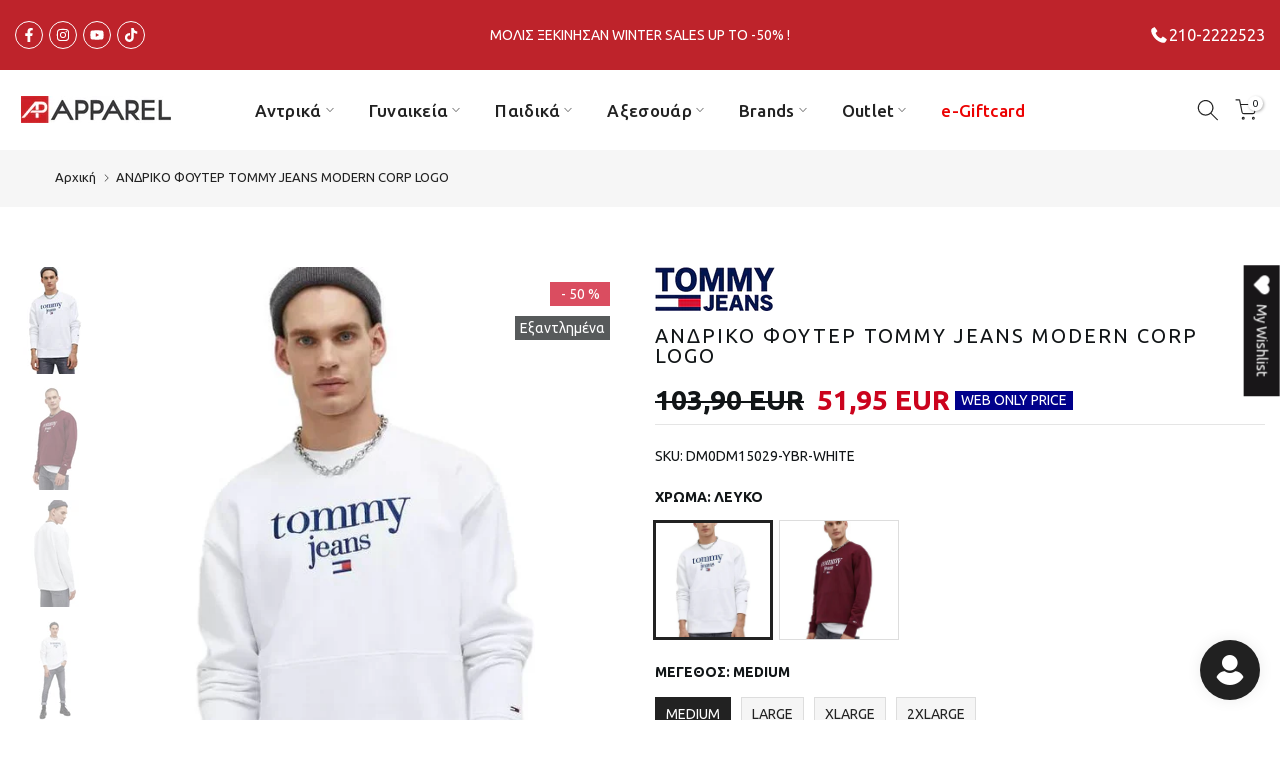

--- FILE ---
content_type: text/html; charset=utf-8
request_url: https://www.apparelstores.gr/products/andriko-foyter-tommy-jeans-modern-corp-logo
body_size: 71118
content:
<!doctype html><html class="t4sp-theme t4s-wrapper__full_width rtl_false swatch_color_style_1 pr_border_style_1 pr_img_effect_2 enable_eff_img1_true badge_shape_2 css_for_wis_app_true shadow_round_img_false t4s-header__inline is-remove-unavai-2 t4_compare_false t4s-cart-count-0 t4s-pr-ellipsis-false
 no-js" lang="el">
  <head>
 
<meta charset="utf-8">
    <meta http-equiv="X-UA-Compatible" content="IE=edge">
    <meta name="viewport" content="width=device-width, initial-scale=1, height=device-height, minimum-scale=1.0, maximum-scale=1.0">
    <meta name="theme-color" content="#fff">
    <meta name="google-site-verification" content="uEZD-A9y9nh02BDJ_mzc8UETPpLe5ZTavjvFVWwoHCU" />
    <meta name="google-site-verification" content="FvAX5gN39Pgo4NlAxkmTJ8N5YIDs9NX-E7OYcb8yXg4" />

    <link rel="canonical" href="https://www.apparelstores.gr/products/andriko-foyter-tommy-jeans-modern-corp-logo">
    <link rel="preconnect" href="https://cdn.shopify.com" crossorigin><link rel="shortcut icon" type="image/png" href="//www.apparelstores.gr/cdn/shop/files/favicon.jpg?crop=center&height=32&v=1634902822&width=32"><link id="t4s-favico" rel="apple-touch-icon-precomposed" type="image/png" sizes="152x152" href="//www.apparelstores.gr/cdn/shop/files/favicon.jpg?crop=center&height=152&v=1634902822&width=152"><title>ΑΝΔΡΙΚΟ T-SHIRT TOMMY JEANS MODERN CORP LOGO - APPAREL STORES &ndash; Apparel stores</title>
    <meta name="description" content="Παράγγειλε τώρα Φούτερ Tommy Jeans στο Apparel Stores.Μεγάλη Ποικιλία απο το αγαπημένο σου brand.Δωρεάν αλλαγή &amp; Άμεση παράδοση!"><meta name="keywords" content="ΑΝΔΡΙΚΟ ΦΟΥΤΕΡ TOMMY JEANS MODERN CORP LOGO, Apparel stores, www.apparelstores.gr"/><meta name="author" content="Apparel Store">

<meta property="og:site_name" content="Apparel stores">
<meta property="og:url" content="https://www.apparelstores.gr/products/andriko-foyter-tommy-jeans-modern-corp-logo">
<meta property="og:title" content="ΑΝΔΡΙΚΟ T-SHIRT TOMMY JEANS MODERN CORP LOGO - APPAREL STORES">
<meta property="og:type" content="product">
<meta property="og:description" content="Παράγγειλε τώρα Φούτερ Tommy Jeans στο Apparel Stores.Μεγάλη Ποικιλία απο το αγαπημένο σου brand.Δωρεάν αλλαγή &amp; Άμεση παράδοση!"><meta property="og:image" content="http://www.apparelstores.gr/cdn/shop/products/AW22-BLM1GJ_00X_F4_clipped_rev_1.jpg?v=1662644561">
  <meta property="og:image:secure_url" content="https://www.apparelstores.gr/cdn/shop/products/AW22-BLM1GJ_00X_F4_clipped_rev_1.jpg?v=1662644561">
  <meta property="og:image:width" content="610">
  <meta property="og:image:height" content="813"><meta property="og:price:amount" content="51,95">
  <meta property="og:price:currency" content="EUR"><meta name="twitter:card" content="summary_large_image">
<meta name="twitter:title" content="ΑΝΔΡΙΚΟ T-SHIRT TOMMY JEANS MODERN CORP LOGO - APPAREL STORES">
<meta name="twitter:description" content="Παράγγειλε τώρα Φούτερ Tommy Jeans στο Apparel Stores.Μεγάλη Ποικιλία απο το αγαπημένο σου brand.Δωρεάν αλλαγή &amp; Άμεση παράδοση!"><script src="//www.apparelstores.gr/cdn/shop/t/15/assets/lazysizes.min.js?v=10584584933744123821711617473" async="async"></script>
    <script src="//www.apparelstores.gr/cdn/shop/t/15/assets/global.min.js?v=164417445976002054911711617473" defer="defer"></script>
    <script>window.performance && window.performance.mark && window.performance.mark('shopify.content_for_header.start');</script><meta name="google-site-verification" content="XgbJ9MPZDq2wk26UCryJauLOoKneg3x25Z42pOUJlJA">
<meta id="shopify-digital-wallet" name="shopify-digital-wallet" content="/54926508247/digital_wallets/dialog">
<link rel="alternate" type="application/json+oembed" href="https://www.apparelstores.gr/products/andriko-foyter-tommy-jeans-modern-corp-logo.oembed">
<script async="async" src="/checkouts/internal/preloads.js?locale=el-GR"></script>
<script id="shopify-features" type="application/json">{"accessToken":"4040ec5ba3b62b2b0d2a1b78edb5ba3a","betas":["rich-media-storefront-analytics"],"domain":"www.apparelstores.gr","predictiveSearch":true,"shopId":54926508247,"locale":"el"}</script>
<script>var Shopify = Shopify || {};
Shopify.shop = "appare4you.myshopify.com";
Shopify.locale = "el";
Shopify.currency = {"active":"EUR","rate":"1.0"};
Shopify.country = "GR";
Shopify.theme = {"name":"Gecko v6.2.0 (LIVE) -\u003e NEW HOME PAGE","id":159903449417,"schema_name":"Gecko","schema_version":"6.2.0","theme_store_id":null,"role":"main"};
Shopify.theme.handle = "null";
Shopify.theme.style = {"id":null,"handle":null};
Shopify.cdnHost = "www.apparelstores.gr/cdn";
Shopify.routes = Shopify.routes || {};
Shopify.routes.root = "/";</script>
<script type="module">!function(o){(o.Shopify=o.Shopify||{}).modules=!0}(window);</script>
<script>!function(o){function n(){var o=[];function n(){o.push(Array.prototype.slice.apply(arguments))}return n.q=o,n}var t=o.Shopify=o.Shopify||{};t.loadFeatures=n(),t.autoloadFeatures=n()}(window);</script>
<script id="shop-js-analytics" type="application/json">{"pageType":"product"}</script>
<script defer="defer" async type="module" src="//www.apparelstores.gr/cdn/shopifycloud/shop-js/modules/v2/client.init-shop-cart-sync_C5zu1it0.el.esm.js"></script>
<script defer="defer" async type="module" src="//www.apparelstores.gr/cdn/shopifycloud/shop-js/modules/v2/chunk.common_iou2FezD.esm.js"></script>
<script type="module">
  await import("//www.apparelstores.gr/cdn/shopifycloud/shop-js/modules/v2/client.init-shop-cart-sync_C5zu1it0.el.esm.js");
await import("//www.apparelstores.gr/cdn/shopifycloud/shop-js/modules/v2/chunk.common_iou2FezD.esm.js");

  window.Shopify.SignInWithShop?.initShopCartSync?.({"fedCMEnabled":true,"windoidEnabled":true});

</script>
<script>(function() {
  var isLoaded = false;
  function asyncLoad() {
    if (isLoaded) return;
    isLoaded = true;
    var urls = ["https:\/\/cdn.shopify.com\/s\/files\/1\/0549\/2650\/8247\/t\/6\/assets\/globo.filter.init.js?shop=appare4you.myshopify.com","\/\/cdn.shopify.com\/proxy\/1f0e19439efb35977cac32ad393b73d94f8e3cdc2aa832b04621b725ae66b8af\/feed.mulwi.com\/js\/init.js?shop=appare4you.myshopify.com\u0026sp-cache-control=cHVibGljLCBtYXgtYWdlPTkwMA","https:\/\/static.klaviyo.com\/onsite\/js\/klaviyo.js?company_id=Wbyjk3\u0026shop=appare4you.myshopify.com","https:\/\/static.klaviyo.com\/onsite\/js\/klaviyo.js?company_id=Wbyjk3\u0026shop=appare4you.myshopify.com","https:\/\/static.klaviyo.com\/onsite\/js\/klaviyo.js?company_id=Wbyjk3\u0026shop=appare4you.myshopify.com","https:\/\/s3.eu-west-1.amazonaws.com\/production-klarna-il-shopify-osm\/62d2a47e25db1665a9538a9283221e3a9d40f651\/appare4you.myshopify.com-1711780592484.js?shop=appare4you.myshopify.com"];
    for (var i = 0; i < urls.length; i++) {
      var s = document.createElement('script');
      s.type = 'text/javascript';
      s.async = true;
      s.src = urls[i];
      var x = document.getElementsByTagName('script')[0];
      x.parentNode.insertBefore(s, x);
    }
  };
  if(window.attachEvent) {
    window.attachEvent('onload', asyncLoad);
  } else {
    window.addEventListener('load', asyncLoad, false);
  }
})();</script>
<script id="__st">var __st={"a":54926508247,"offset":7200,"reqid":"d0748141-e444-4a37-84b2-531a43961d2e-1768986178","pageurl":"www.apparelstores.gr\/products\/andriko-foyter-tommy-jeans-modern-corp-logo","u":"6901c5d55e56","p":"product","rtyp":"product","rid":7744018153687};</script>
<script>window.ShopifyPaypalV4VisibilityTracking = true;</script>
<script id="captcha-bootstrap">!function(){'use strict';const t='contact',e='account',n='new_comment',o=[[t,t],['blogs',n],['comments',n],[t,'customer']],c=[[e,'customer_login'],[e,'guest_login'],[e,'recover_customer_password'],[e,'create_customer']],r=t=>t.map((([t,e])=>`form[action*='/${t}']:not([data-nocaptcha='true']) input[name='form_type'][value='${e}']`)).join(','),a=t=>()=>t?[...document.querySelectorAll(t)].map((t=>t.form)):[];function s(){const t=[...o],e=r(t);return a(e)}const i='password',u='form_key',d=['recaptcha-v3-token','g-recaptcha-response','h-captcha-response',i],f=()=>{try{return window.sessionStorage}catch{return}},m='__shopify_v',_=t=>t.elements[u];function p(t,e,n=!1){try{const o=window.sessionStorage,c=JSON.parse(o.getItem(e)),{data:r}=function(t){const{data:e,action:n}=t;return t[m]||n?{data:e,action:n}:{data:t,action:n}}(c);for(const[e,n]of Object.entries(r))t.elements[e]&&(t.elements[e].value=n);n&&o.removeItem(e)}catch(o){console.error('form repopulation failed',{error:o})}}const l='form_type',E='cptcha';function T(t){t.dataset[E]=!0}const w=window,h=w.document,L='Shopify',v='ce_forms',y='captcha';let A=!1;((t,e)=>{const n=(g='f06e6c50-85a8-45c8-87d0-21a2b65856fe',I='https://cdn.shopify.com/shopifycloud/storefront-forms-hcaptcha/ce_storefront_forms_captcha_hcaptcha.v1.5.2.iife.js',D={infoText:'Προστατεύεται με το hCaptcha',privacyText:'Απόρρητο',termsText:'Όροι'},(t,e,n)=>{const o=w[L][v],c=o.bindForm;if(c)return c(t,g,e,D).then(n);var r;o.q.push([[t,g,e,D],n]),r=I,A||(h.body.append(Object.assign(h.createElement('script'),{id:'captcha-provider',async:!0,src:r})),A=!0)});var g,I,D;w[L]=w[L]||{},w[L][v]=w[L][v]||{},w[L][v].q=[],w[L][y]=w[L][y]||{},w[L][y].protect=function(t,e){n(t,void 0,e),T(t)},Object.freeze(w[L][y]),function(t,e,n,w,h,L){const[v,y,A,g]=function(t,e,n){const i=e?o:[],u=t?c:[],d=[...i,...u],f=r(d),m=r(i),_=r(d.filter((([t,e])=>n.includes(e))));return[a(f),a(m),a(_),s()]}(w,h,L),I=t=>{const e=t.target;return e instanceof HTMLFormElement?e:e&&e.form},D=t=>v().includes(t);t.addEventListener('submit',(t=>{const e=I(t);if(!e)return;const n=D(e)&&!e.dataset.hcaptchaBound&&!e.dataset.recaptchaBound,o=_(e),c=g().includes(e)&&(!o||!o.value);(n||c)&&t.preventDefault(),c&&!n&&(function(t){try{if(!f())return;!function(t){const e=f();if(!e)return;const n=_(t);if(!n)return;const o=n.value;o&&e.removeItem(o)}(t);const e=Array.from(Array(32),(()=>Math.random().toString(36)[2])).join('');!function(t,e){_(t)||t.append(Object.assign(document.createElement('input'),{type:'hidden',name:u})),t.elements[u].value=e}(t,e),function(t,e){const n=f();if(!n)return;const o=[...t.querySelectorAll(`input[type='${i}']`)].map((({name:t})=>t)),c=[...d,...o],r={};for(const[a,s]of new FormData(t).entries())c.includes(a)||(r[a]=s);n.setItem(e,JSON.stringify({[m]:1,action:t.action,data:r}))}(t,e)}catch(e){console.error('failed to persist form',e)}}(e),e.submit())}));const S=(t,e)=>{t&&!t.dataset[E]&&(n(t,e.some((e=>e===t))),T(t))};for(const o of['focusin','change'])t.addEventListener(o,(t=>{const e=I(t);D(e)&&S(e,y())}));const B=e.get('form_key'),M=e.get(l),P=B&&M;t.addEventListener('DOMContentLoaded',(()=>{const t=y();if(P)for(const e of t)e.elements[l].value===M&&p(e,B);[...new Set([...A(),...v().filter((t=>'true'===t.dataset.shopifyCaptcha))])].forEach((e=>S(e,t)))}))}(h,new URLSearchParams(w.location.search),n,t,e,['guest_login'])})(!0,!0)}();</script>
<script integrity="sha256-4kQ18oKyAcykRKYeNunJcIwy7WH5gtpwJnB7kiuLZ1E=" data-source-attribution="shopify.loadfeatures" defer="defer" src="//www.apparelstores.gr/cdn/shopifycloud/storefront/assets/storefront/load_feature-a0a9edcb.js" crossorigin="anonymous"></script>
<script data-source-attribution="shopify.dynamic_checkout.dynamic.init">var Shopify=Shopify||{};Shopify.PaymentButton=Shopify.PaymentButton||{isStorefrontPortableWallets:!0,init:function(){window.Shopify.PaymentButton.init=function(){};var t=document.createElement("script");t.src="https://www.apparelstores.gr/cdn/shopifycloud/portable-wallets/latest/portable-wallets.el.js",t.type="module",document.head.appendChild(t)}};
</script>
<script data-source-attribution="shopify.dynamic_checkout.buyer_consent">
  function portableWalletsHideBuyerConsent(e){var t=document.getElementById("shopify-buyer-consent"),n=document.getElementById("shopify-subscription-policy-button");t&&n&&(t.classList.add("hidden"),t.setAttribute("aria-hidden","true"),n.removeEventListener("click",e))}function portableWalletsShowBuyerConsent(e){var t=document.getElementById("shopify-buyer-consent"),n=document.getElementById("shopify-subscription-policy-button");t&&n&&(t.classList.remove("hidden"),t.removeAttribute("aria-hidden"),n.addEventListener("click",e))}window.Shopify?.PaymentButton&&(window.Shopify.PaymentButton.hideBuyerConsent=portableWalletsHideBuyerConsent,window.Shopify.PaymentButton.showBuyerConsent=portableWalletsShowBuyerConsent);
</script>
<script data-source-attribution="shopify.dynamic_checkout.cart.bootstrap">document.addEventListener("DOMContentLoaded",(function(){function t(){return document.querySelector("shopify-accelerated-checkout-cart, shopify-accelerated-checkout")}if(t())Shopify.PaymentButton.init();else{new MutationObserver((function(e,n){t()&&(Shopify.PaymentButton.init(),n.disconnect())})).observe(document.body,{childList:!0,subtree:!0})}}));
</script>
<script id='scb4127' type='text/javascript' async='' src='https://www.apparelstores.gr/cdn/shopifycloud/privacy-banner/storefront-banner.js'></script>
<script>window.performance && window.performance.mark && window.performance.mark('shopify.content_for_header.end');</script>
<link rel="stylesheet" href="https://fonts.googleapis.com/css?family=Ubuntu:300,300i,400,400i,500,500i,600,600i,700,700i,800,800i&display=swap" media="print" onload="this.media='all'"><link href="//www.apparelstores.gr/cdn/shop/t/15/assets/t4s-base.css?v=176273947539291238031711617473" rel="stylesheet" type="text/css" media="all" /><style data-shopify>:root {
      
      /* CSS Variables */
    --wrapper-mw      : 1200px;
    --font-family-1   : Ubuntu;
    --font-family-2   : Ubuntu;
    --font-family-3   : Ubuntu;
    --font-body-family   : Ubuntu;
    --font-heading-family: Ubuntu;
    
    
    --t4s-success-color       : #428445;
    --t4s-success-color-rgb   : 66, 132, 69;
    --t4s-warning-color       : #e0b252;
    --t4s-warning-color-rgb   : 224, 178, 82;
    --t4s-error-color         : #EB001B;
    --t4s-error-color-rgb     : 235, 0, 27;
    --t4s-light-color         : #ffffff;
    --t4s-dark-color          : #222222;
    --t4s-highlight-color     : #ec0101;
    --t4s-tooltip-background  : #383838;
    --t4s-tooltip-color       : #fff;
    --primary-sw-color        : #222222;
    --primary-sw-color-rgb    : 34, 34, 34;
    --border-sw-color         : #ddd;
    --secondary-sw-color      : #f5f5f5;
    --sale-price-color        : #cb031d;
    --primary-price-color     : #111517;
    --secondary-price-color   : #878787;
    
    --t4s-body-background     : #fff;
    --text-color              : #111517;
    --text-color-rgb          : 17, 21, 23;
    --heading-color           : #111517;
    --accent-color            : #cb031d;
    --accent-color-rgb        : 203, 3, 29;
    --accent-color-darken     : #800212;
    --accent-color-hover      : var(--accent-color-darken);
    --secondary-color         : #111517;
    --secondary-color-rgb     : 17, 21, 23;
    --link-color              : #222222;
    --link-color-hover        : #b59677;
    --border-color            : #ddd;
    --border-color-rgb        : 221, 221, 221;
    --border-primary-color    : #333;
    --button-background       : #222;
    --button-color            : #fff;
    --button-background-hover : #cb031d;
    --button-color-hover      : #fff;

    --btn-radius              : 0px;
    --other-radius            : 0px;

    --sale-badge-background    : #cb031d;
    --sale-badge-color         : #fff;
    --new-badge-background     : #fa0606;
    --new-badge-color          : #fff;
    --preorder-badge-background: #0774d7;
    --preorder-badge-color     : #fff;
    --soldout-badge-background : #111517;
    --soldout-badge-color      : #fff;
    --custom-badge-background  : #111517;
    --custom-badge-color       : #fff;/* Shopify related variables */
    --payment-terms-background-color: ;
    
    --lz-background: #f5f5f5;
    --lz-img: url("//www.apparelstores.gr/cdn/shop/t/15/assets/t4s_loader.svg?v=60237017538883166251711617473");}

  html {
    font-size: 62.5%;
    height: 100%;
  }

  body {
    overflow-x: hidden;
    margin: 0;
    font-size:14px;
    letter-spacing: 0px;
    color: var(--text-color);
    font-family: var(--font-body-family);
    line-height: 1.7;
    font-weight: 400;
    -webkit-font-smoothing: auto;
    -moz-osx-font-smoothing: auto;
    background-color: var(--t4s-body-background);
  }
  
  /*
  @media screen and (min-width: 750px) {
    body {
      font-size: 1.6rem;
    }
  }
  */

  h1, h2, h3, h4, h5, h6, .t4s_as_title {
    color: var(--heading-color);
    font-family: var(--font-heading-family);
    line-height: 1.4;
    font-weight: 400;
    letter-spacing: 0px;
  }
  h1 { font-size: 37px }
  h2 { font-size: 29px }
  h3 { font-size: 23px }
  h4 { font-size: 18px }
  h5 { font-size: 17px }
  h6 { font-size: 15.5px }
  a,.t4s_as_link {
    /* font-family: var(--font-link-family); */
    color: var(--link-color);
  }
  button,
  input,
  optgroup,
  select,
  textarea {
    border-color: var(--border-color);
  }
  .t4s_as_button,
  button,
  input[type="button"]:not(.t4s-btn),
  input[type="reset"],
  input[type="submit"]:not(.t4s-btn) {
    font-family: var(--font-button-family);
    color: var(--button-color);
    background-color: var(--button-background);
    border-color: var(--button-background);
  }
  
  .t4s-cp,.t4s-color-accent { color : var(--accent-color) }.t4s-ct,.t4s-color-text { color : var(--text-color) }.t4s-ch,.t4ss-color-heading { color : var(--heading-color) }.t4s-csecondary { color : var(--secondary-color) }
  
  .t4s-fnt-fm-1 {
    font-family: var(--font-family-1) !important;
  }
  .t4s-fnt-fm-2 {
    font-family: var(--font-family-2) !important;
  }
  .t4s-fnt-fm-3 {
    font-family: var(--font-family-3) !important;
  }
  .t4s-cr {
    color: var(--t4s-highlight-color);
  }
  .t4s-price__sale { color: var(--primary-price-color); }@media (-moz-touch-enabled: 0), (hover: hover) and (min-width: 1025px){
    a:hover,.t4s_as_link:hover {
      color: var(--link-color-hover);
    }
    .t4s_as_button:hover,
      button:hover,
      input[type="button"]:not(.t4s-btn):hover, 
      input[type="reset"]:hover,
      input[type="submit"]:not(.t4s-btn):hover  {
      color: var(--button-color-hover);
      background-color: var(--button-background-hover);
      border-color: var(--button-background-hover);
    }
  }
  .t4s-fix-overflow.t4s-row { max-width: 100vw;margin-left: auto;margin-right: auto;}.lazyloadt4s-opt {opacity: 1 !important;transition: opacity 0s, transform 1s !important;}.t4s-d-block {display: block;}.t4s-d-none {display: none;}@media (min-width: 768px) {.t4s-d-md-block {display: block;}.t4s-d-md-none {display: none; }}@media (min-width: 1025px) {.t4s-d-lg-block {display: block;}.t4s-d-lg-none {display: none; }}.t4s-product .t4s-product-sizes > span.t4s-product-sizes--sold-out,      
    .t4s-product .t4s-product-sizes[data-size="1"] > span:after{
      display: none;
    }.t4s-pr-color__item.t4s-pr-color--sold-out {
      display: none;
    }</style><script>
  const isBehaviorSmooth = 'scrollBehavior' in document.documentElement.style && getComputedStyle(document.documentElement).scrollBehavior === 'smooth';
  const t4sXMLHttpRequest = window.XMLHttpRequest, documentElementT4s = document.documentElement; documentElementT4s.className = documentElementT4s.className.replace('no-js', 'js');function loadImageT4s(_this) { _this.classList.add('lazyloadt4sed')};(function() { const matchMediaHoverT4s = (window.matchMedia('(-moz-touch-enabled: 1), (hover: none)')).matches; documentElementT4s.className += ((window.CSS && window.CSS.supports('(position: sticky) or (position: -webkit-sticky)')) ? ' t4sp-sticky' : ' t4sp-no-sticky'); documentElementT4s.className += matchMediaHoverT4s ? ' t4sp-no-hover' : ' t4sp-hover'; window.onpageshow = function() { if (performance.navigation.type === 2) {document.dispatchEvent(new CustomEvent('cart:refresh'))} }; if (!matchMediaHoverT4s && window.width > 1024) { document.addEventListener('mousemove', function(evt) { documentElementT4s.classList.replace('t4sp-no-hover','t4sp-hover'); document.dispatchEvent(new CustomEvent('theme:hover')); }, {once : true} ); } }());</script><link rel="stylesheet" href="//www.apparelstores.gr/cdn/shop/t/15/assets/ecomrise-colors.css?v=111603181540343972631711617473" media="print" onload="this.media='all'"><!-- 
      Page Type: product
  -->

  <!-- Page Host: /products/andriko-foyter-tommy-jeans-modern-corp-logo -->

    <script>window.performance && window.performance.mark && window.performance.mark('shopify.content_for_header.start');</script><meta name="google-site-verification" content="XgbJ9MPZDq2wk26UCryJauLOoKneg3x25Z42pOUJlJA">
<meta id="shopify-digital-wallet" name="shopify-digital-wallet" content="/54926508247/digital_wallets/dialog">
<link rel="alternate" type="application/json+oembed" href="https://www.apparelstores.gr/products/andriko-foyter-tommy-jeans-modern-corp-logo.oembed">
<script async="async" src="/checkouts/internal/preloads.js?locale=el-GR"></script>
<script id="shopify-features" type="application/json">{"accessToken":"4040ec5ba3b62b2b0d2a1b78edb5ba3a","betas":["rich-media-storefront-analytics"],"domain":"www.apparelstores.gr","predictiveSearch":true,"shopId":54926508247,"locale":"el"}</script>
<script>var Shopify = Shopify || {};
Shopify.shop = "appare4you.myshopify.com";
Shopify.locale = "el";
Shopify.currency = {"active":"EUR","rate":"1.0"};
Shopify.country = "GR";
Shopify.theme = {"name":"Gecko v6.2.0 (LIVE) -\u003e NEW HOME PAGE","id":159903449417,"schema_name":"Gecko","schema_version":"6.2.0","theme_store_id":null,"role":"main"};
Shopify.theme.handle = "null";
Shopify.theme.style = {"id":null,"handle":null};
Shopify.cdnHost = "www.apparelstores.gr/cdn";
Shopify.routes = Shopify.routes || {};
Shopify.routes.root = "/";</script>
<script type="module">!function(o){(o.Shopify=o.Shopify||{}).modules=!0}(window);</script>
<script>!function(o){function n(){var o=[];function n(){o.push(Array.prototype.slice.apply(arguments))}return n.q=o,n}var t=o.Shopify=o.Shopify||{};t.loadFeatures=n(),t.autoloadFeatures=n()}(window);</script>
<script id="shop-js-analytics" type="application/json">{"pageType":"product"}</script>
<script defer="defer" async type="module" src="//www.apparelstores.gr/cdn/shopifycloud/shop-js/modules/v2/client.init-shop-cart-sync_C5zu1it0.el.esm.js"></script>
<script defer="defer" async type="module" src="//www.apparelstores.gr/cdn/shopifycloud/shop-js/modules/v2/chunk.common_iou2FezD.esm.js"></script>
<script type="module">
  await import("//www.apparelstores.gr/cdn/shopifycloud/shop-js/modules/v2/client.init-shop-cart-sync_C5zu1it0.el.esm.js");
await import("//www.apparelstores.gr/cdn/shopifycloud/shop-js/modules/v2/chunk.common_iou2FezD.esm.js");

  window.Shopify.SignInWithShop?.initShopCartSync?.({"fedCMEnabled":true,"windoidEnabled":true});

</script>
<script>(function() {
  var isLoaded = false;
  function asyncLoad() {
    if (isLoaded) return;
    isLoaded = true;
    var urls = ["https:\/\/cdn.shopify.com\/s\/files\/1\/0549\/2650\/8247\/t\/6\/assets\/globo.filter.init.js?shop=appare4you.myshopify.com","\/\/cdn.shopify.com\/proxy\/1f0e19439efb35977cac32ad393b73d94f8e3cdc2aa832b04621b725ae66b8af\/feed.mulwi.com\/js\/init.js?shop=appare4you.myshopify.com\u0026sp-cache-control=cHVibGljLCBtYXgtYWdlPTkwMA","https:\/\/static.klaviyo.com\/onsite\/js\/klaviyo.js?company_id=Wbyjk3\u0026shop=appare4you.myshopify.com","https:\/\/static.klaviyo.com\/onsite\/js\/klaviyo.js?company_id=Wbyjk3\u0026shop=appare4you.myshopify.com","https:\/\/static.klaviyo.com\/onsite\/js\/klaviyo.js?company_id=Wbyjk3\u0026shop=appare4you.myshopify.com","https:\/\/s3.eu-west-1.amazonaws.com\/production-klarna-il-shopify-osm\/62d2a47e25db1665a9538a9283221e3a9d40f651\/appare4you.myshopify.com-1711780592484.js?shop=appare4you.myshopify.com"];
    for (var i = 0; i < urls.length; i++) {
      var s = document.createElement('script');
      s.type = 'text/javascript';
      s.async = true;
      s.src = urls[i];
      var x = document.getElementsByTagName('script')[0];
      x.parentNode.insertBefore(s, x);
    }
  };
  if(window.attachEvent) {
    window.attachEvent('onload', asyncLoad);
  } else {
    window.addEventListener('load', asyncLoad, false);
  }
})();</script>
<script id="__st">var __st={"a":54926508247,"offset":7200,"reqid":"d0748141-e444-4a37-84b2-531a43961d2e-1768986178","pageurl":"www.apparelstores.gr\/products\/andriko-foyter-tommy-jeans-modern-corp-logo","u":"6901c5d55e56","p":"product","rtyp":"product","rid":7744018153687};</script>
<script>window.ShopifyPaypalV4VisibilityTracking = true;</script>
<script id="captcha-bootstrap">!function(){'use strict';const t='contact',e='account',n='new_comment',o=[[t,t],['blogs',n],['comments',n],[t,'customer']],c=[[e,'customer_login'],[e,'guest_login'],[e,'recover_customer_password'],[e,'create_customer']],r=t=>t.map((([t,e])=>`form[action*='/${t}']:not([data-nocaptcha='true']) input[name='form_type'][value='${e}']`)).join(','),a=t=>()=>t?[...document.querySelectorAll(t)].map((t=>t.form)):[];function s(){const t=[...o],e=r(t);return a(e)}const i='password',u='form_key',d=['recaptcha-v3-token','g-recaptcha-response','h-captcha-response',i],f=()=>{try{return window.sessionStorage}catch{return}},m='__shopify_v',_=t=>t.elements[u];function p(t,e,n=!1){try{const o=window.sessionStorage,c=JSON.parse(o.getItem(e)),{data:r}=function(t){const{data:e,action:n}=t;return t[m]||n?{data:e,action:n}:{data:t,action:n}}(c);for(const[e,n]of Object.entries(r))t.elements[e]&&(t.elements[e].value=n);n&&o.removeItem(e)}catch(o){console.error('form repopulation failed',{error:o})}}const l='form_type',E='cptcha';function T(t){t.dataset[E]=!0}const w=window,h=w.document,L='Shopify',v='ce_forms',y='captcha';let A=!1;((t,e)=>{const n=(g='f06e6c50-85a8-45c8-87d0-21a2b65856fe',I='https://cdn.shopify.com/shopifycloud/storefront-forms-hcaptcha/ce_storefront_forms_captcha_hcaptcha.v1.5.2.iife.js',D={infoText:'Προστατεύεται με το hCaptcha',privacyText:'Απόρρητο',termsText:'Όροι'},(t,e,n)=>{const o=w[L][v],c=o.bindForm;if(c)return c(t,g,e,D).then(n);var r;o.q.push([[t,g,e,D],n]),r=I,A||(h.body.append(Object.assign(h.createElement('script'),{id:'captcha-provider',async:!0,src:r})),A=!0)});var g,I,D;w[L]=w[L]||{},w[L][v]=w[L][v]||{},w[L][v].q=[],w[L][y]=w[L][y]||{},w[L][y].protect=function(t,e){n(t,void 0,e),T(t)},Object.freeze(w[L][y]),function(t,e,n,w,h,L){const[v,y,A,g]=function(t,e,n){const i=e?o:[],u=t?c:[],d=[...i,...u],f=r(d),m=r(i),_=r(d.filter((([t,e])=>n.includes(e))));return[a(f),a(m),a(_),s()]}(w,h,L),I=t=>{const e=t.target;return e instanceof HTMLFormElement?e:e&&e.form},D=t=>v().includes(t);t.addEventListener('submit',(t=>{const e=I(t);if(!e)return;const n=D(e)&&!e.dataset.hcaptchaBound&&!e.dataset.recaptchaBound,o=_(e),c=g().includes(e)&&(!o||!o.value);(n||c)&&t.preventDefault(),c&&!n&&(function(t){try{if(!f())return;!function(t){const e=f();if(!e)return;const n=_(t);if(!n)return;const o=n.value;o&&e.removeItem(o)}(t);const e=Array.from(Array(32),(()=>Math.random().toString(36)[2])).join('');!function(t,e){_(t)||t.append(Object.assign(document.createElement('input'),{type:'hidden',name:u})),t.elements[u].value=e}(t,e),function(t,e){const n=f();if(!n)return;const o=[...t.querySelectorAll(`input[type='${i}']`)].map((({name:t})=>t)),c=[...d,...o],r={};for(const[a,s]of new FormData(t).entries())c.includes(a)||(r[a]=s);n.setItem(e,JSON.stringify({[m]:1,action:t.action,data:r}))}(t,e)}catch(e){console.error('failed to persist form',e)}}(e),e.submit())}));const S=(t,e)=>{t&&!t.dataset[E]&&(n(t,e.some((e=>e===t))),T(t))};for(const o of['focusin','change'])t.addEventListener(o,(t=>{const e=I(t);D(e)&&S(e,y())}));const B=e.get('form_key'),M=e.get(l),P=B&&M;t.addEventListener('DOMContentLoaded',(()=>{const t=y();if(P)for(const e of t)e.elements[l].value===M&&p(e,B);[...new Set([...A(),...v().filter((t=>'true'===t.dataset.shopifyCaptcha))])].forEach((e=>S(e,t)))}))}(h,new URLSearchParams(w.location.search),n,t,e,['guest_login'])})(!0,!0)}();</script>
<script integrity="sha256-4kQ18oKyAcykRKYeNunJcIwy7WH5gtpwJnB7kiuLZ1E=" data-source-attribution="shopify.loadfeatures" defer="defer" src="//www.apparelstores.gr/cdn/shopifycloud/storefront/assets/storefront/load_feature-a0a9edcb.js" crossorigin="anonymous"></script>
<script data-source-attribution="shopify.dynamic_checkout.dynamic.init">var Shopify=Shopify||{};Shopify.PaymentButton=Shopify.PaymentButton||{isStorefrontPortableWallets:!0,init:function(){window.Shopify.PaymentButton.init=function(){};var t=document.createElement("script");t.src="https://www.apparelstores.gr/cdn/shopifycloud/portable-wallets/latest/portable-wallets.el.js",t.type="module",document.head.appendChild(t)}};
</script>
<script data-source-attribution="shopify.dynamic_checkout.buyer_consent">
  function portableWalletsHideBuyerConsent(e){var t=document.getElementById("shopify-buyer-consent"),n=document.getElementById("shopify-subscription-policy-button");t&&n&&(t.classList.add("hidden"),t.setAttribute("aria-hidden","true"),n.removeEventListener("click",e))}function portableWalletsShowBuyerConsent(e){var t=document.getElementById("shopify-buyer-consent"),n=document.getElementById("shopify-subscription-policy-button");t&&n&&(t.classList.remove("hidden"),t.removeAttribute("aria-hidden"),n.addEventListener("click",e))}window.Shopify?.PaymentButton&&(window.Shopify.PaymentButton.hideBuyerConsent=portableWalletsHideBuyerConsent,window.Shopify.PaymentButton.showBuyerConsent=portableWalletsShowBuyerConsent);
</script>
<script data-source-attribution="shopify.dynamic_checkout.cart.bootstrap">document.addEventListener("DOMContentLoaded",(function(){function t(){return document.querySelector("shopify-accelerated-checkout-cart, shopify-accelerated-checkout")}if(t())Shopify.PaymentButton.init();else{new MutationObserver((function(e,n){t()&&(Shopify.PaymentButton.init(),n.disconnect())})).observe(document.body,{childList:!0,subtree:!0})}}));
</script>
<script id='scb4127' type='text/javascript' async='' src='https://www.apparelstores.gr/cdn/shopifycloud/privacy-banner/storefront-banner.js'></script><!-- placeholder 370707db5d1823e0 --><script>window.performance && window.performance.mark && window.performance.mark('shopify.content_for_header.end');</script>

  

  <!-- Google Tag Manager -->
  <script>(function(w,d,s,l,i){w[l]=w[l]||[];w[l].push({'gtm.start':
  new Date().getTime(),event:'gtm.js'});var f=d.getElementsByTagName(s)[0],
  j=d.createElement(s),dl=l!='dataLayer'?'&l='+l:'';j.async=true;j.src=
  'https://www.googletagmanager.com/gtm.js?id='+i+dl;f.parentNode.insertBefore(j,f);
  })(window,document,'script','dataLayer','GTM-PCPFVTJ');</script>
  <!-- End Google Tag Manager -->
  
  <script>
  (function(a,b,c,d,e,f,g){a['SkroutzAnalyticsObject']=e;a[e]= a[e] || function(){
    (a[e].q = a[e].q || []).push(arguments);};f=b.createElement(c);f.async=true;
    f.src=d;g=b.getElementsByTagName(c)[0];g.parentNode.insertBefore(f,g);
  })(window,document,'script','https://skroutza.skroutz.gr/skroutza.min.js','skroutz_analytics');

  skroutz_analytics('session', 'connect', 'SA-3622-3693');  // Connect your Account.
</script>

  
  <!-- Page View Event -->
<script>
window.dataLayer = window.dataLayer || [];
window.dataLayer.push({ 	
	'event': 'page_view', 
	'user_id': '',
    'ltv_value': 0.0,
	'site_lang': 'el',
	'page_type': 'product'
});
</script>


  




<script>
window.dataLayer = window.dataLayer || [];
window.dataLayer.push({ ecommerce: null });
window.dataLayer.push({
'event': 'view_item',
	'ecommerce': {
		'currency': 'EUR',
        'value': 51.95,
        'items': [
          {
          'item_id': '7744018153687',  
          'id': '7744018153687',
          'item_name': 'ΑΝΔΡΙΚΟ ΦΟΥΤΕΡ TOMMY JEANS MODERN CORP LOGO',
           'title': 'ΑΝΔΡΙΚΟ ΦΟΥΤΕΡ TOMMY JEANS MODERN CORP LOGO',
          'quantity': '1',
          'price': '51.95',
          'item_price': '51.95',
          'currency':'EUR',
          'item_brand':'Tommy Jeans',
          "item_variant":"",
          "affiliation":"Online eShop",
          'google_business_vertical':'retail'
          },
        ]
    }
});
</script>


<!-- GSSTART Show variants. Do not change -->

<!-- Show variants code end. Do not change GSEND -->
  <!-- BEGIN app block: shopify://apps/ecomposer-builder/blocks/app-embed/a0fc26e1-7741-4773-8b27-39389b4fb4a0 --><!-- DNS Prefetch & Preconnect -->
<link rel="preconnect" href="https://cdn.ecomposer.app" crossorigin>
<link rel="dns-prefetch" href="https://cdn.ecomposer.app">

<link rel="prefetch" href="https://cdn.ecomposer.app/vendors/css/ecom-swiper@11.css" as="style">
<link rel="prefetch" href="https://cdn.ecomposer.app/vendors/js/ecom-swiper@11.0.5.js" as="script">
<link rel="prefetch" href="https://cdn.ecomposer.app/vendors/js/ecom_modal.js" as="script">

<!-- Global CSS --><!--ECOM-EMBED-->
  <style id="ecom-global-css" class="ecom-global-css">/**ECOM-INSERT-CSS**/.ecom-section > div.core__row--columns{max-width: 1200px;}.ecom-column>div.core__column--wrapper{padding: 20px;}div.core__blocks--body>div.ecom-block.elmspace:not(:first-child){margin-top: 20px;}:root{--ecom-global-colors-primary:#ffffff;--ecom-global-colors-secondary:#ffffff;--ecom-global-colors-text:#ffffff;--ecom-global-colors-accent:#ffffff;}</style>
  <!--/ECOM-EMBED--><!-- Custom CSS & JS --><!-- Open Graph Meta Tags for Pages --><!-- Critical Inline Styles -->
<style class="ecom-theme-helper">.ecom-animation{opacity:0}.ecom-animation.animate,.ecom-animation.ecom-animated{opacity:1}.ecom-cart-popup{display:grid;position:fixed;inset:0;z-index:9999999;align-content:center;padding:5px;justify-content:center;align-items:center;justify-items:center}.ecom-cart-popup::before{content:' ';position:absolute;background:#e5e5e5b3;inset:0}.ecom-ajax-loading{cursor:not-allowed;pointer-events:none;opacity:.6}#ecom-toast{visibility:hidden;max-width:50px;height:60px;margin:auto;background-color:#333;color:#fff;text-align:center;border-radius:2px;position:fixed;z-index:1;left:0;right:0;bottom:30px;font-size:17px;display:grid;grid-template-columns:50px auto;align-items:center;justify-content:start;align-content:center;justify-items:start}#ecom-toast.ecom-toast-show{visibility:visible;animation:ecomFadein .5s,ecomExpand .5s .5s,ecomStay 3s 1s,ecomShrink .5s 4s,ecomFadeout .5s 4.5s}#ecom-toast #ecom-toast-icon{width:50px;height:100%;box-sizing:border-box;background-color:#111;color:#fff;padding:5px}#ecom-toast .ecom-toast-icon-svg{width:100%;height:100%;position:relative;vertical-align:middle;margin:auto;text-align:center}#ecom-toast #ecom-toast-desc{color:#fff;padding:16px;overflow:hidden;white-space:nowrap}@media(max-width:768px){#ecom-toast #ecom-toast-desc{white-space:normal;min-width:250px}#ecom-toast{height:auto;min-height:60px}}.ecom__column-full-height{height:100%}@keyframes ecomFadein{from{bottom:0;opacity:0}to{bottom:30px;opacity:1}}@keyframes ecomExpand{from{min-width:50px}to{min-width:var(--ecom-max-width)}}@keyframes ecomStay{from{min-width:var(--ecom-max-width)}to{min-width:var(--ecom-max-width)}}@keyframes ecomShrink{from{min-width:var(--ecom-max-width)}to{min-width:50px}}@keyframes ecomFadeout{from{bottom:30px;opacity:1}to{bottom:60px;opacity:0}}</style>


<!-- EComposer Config Script -->
<script id="ecom-theme-helpers" async>
window.EComposer=window.EComposer||{};(function(){if(!this.configs)this.configs={};this.configs.ajax_cart={enable:false};this.customer=false;this.proxy_path='/apps/ecomposer-visual-page-builder';
this.popupScriptUrl='https://cdn.shopify.com/extensions/019b200c-ceec-7ac9-af95-28c32fd62de8/ecomposer-94/assets/ecom_popup.js';
this.routes={domain:'https://www.apparelstores.gr',root_url:'/',collections_url:'/collections',all_products_collection_url:'/collections/all',cart_url:'/cart',cart_add_url:'/cart/add',cart_change_url:'/cart/change',cart_clear_url:'/cart/clear',cart_update_url:'/cart/update',product_recommendations_url:'/recommendations/products'};
this.queryParams={};
if(window.location.search.length){new URLSearchParams(window.location.search).forEach((value,key)=>{this.queryParams[key]=value})}
this.money_format="{{amount_with_comma_separator}}€";
this.money_with_currency_format="{{amount_with_comma_separator}} EUR";
this.currencyCodeEnabled=true;this.abTestingData = [];this.formatMoney=function(t,e){const r=this.currencyCodeEnabled?this.money_with_currency_format:this.money_format;function a(t,e){return void 0===t?e:t}function o(t,e,r,o){if(e=a(e,2),r=a(r,","),o=a(o,"."),isNaN(t)||null==t)return 0;var n=(t=(t/100).toFixed(e)).split(".");return n[0].replace(/(\d)(?=(\d\d\d)+(?!\d))/g,"$1"+r)+(n[1]?o+n[1]:"")}"string"==typeof t&&(t=t.replace(".",""));var n="",i=/\{\{\s*(\w+)\s*\}\}/,s=e||r;switch(s.match(i)[1]){case"amount":n=o(t,2);break;case"amount_no_decimals":n=o(t,0);break;case"amount_with_comma_separator":n=o(t,2,".",",");break;case"amount_with_space_separator":n=o(t,2," ",",");break;case"amount_with_period_and_space_separator":n=o(t,2," ",".");break;case"amount_no_decimals_with_comma_separator":n=o(t,0,".",",");break;case"amount_no_decimals_with_space_separator":n=o(t,0," ");break;case"amount_with_apostrophe_separator":n=o(t,2,"'",".")}return s.replace(i,n)};
this.resizeImage=function(t,e){try{if(!e||"original"==e||"full"==e||"master"==e)return t;if(-1!==t.indexOf("cdn.shopify.com")||-1!==t.indexOf("/cdn/shop/")){var r=t.match(/\.(jpg|jpeg|gif|png|bmp|bitmap|tiff|tif|webp)((\#[0-9a-z\-]+)?(\?v=.*)?)?$/gim);if(null==r)return null;var a=t.split(r[0]),o=r[0];return a[0]+"_"+e+o}}catch(r){return t}return t};
this.getProduct=function(t){if(!t)return!1;let e=("/"===this.routes.root_url?"":this.routes.root_url)+"/products/"+t+".js?shop="+Shopify.shop;return window.ECOM_LIVE&&(e="/shop/builder/ajax/ecom-proxy/products/"+t+"?shop="+Shopify.shop),window.fetch(e,{headers:{"Content-Type":"application/json"}}).then(t=>t.ok?t.json():false)};
const u=new URLSearchParams(window.location.search);if(u.has("ecom-redirect")){const r=u.get("ecom-redirect");if(r){let d;try{d=decodeURIComponent(r)}catch{return}d=d.trim().replace(/[\r\n\t]/g,"");if(d.length>2e3)return;const p=["javascript:","data:","vbscript:","file:","ftp:","mailto:","tel:","sms:","chrome:","chrome-extension:","moz-extension:","ms-browser-extension:"],l=d.toLowerCase();for(const o of p)if(l.includes(o))return;const x=[/<script/i,/<\/script/i,/javascript:/i,/vbscript:/i,/onload=/i,/onerror=/i,/onclick=/i,/onmouseover=/i,/onfocus=/i,/onblur=/i,/onsubmit=/i,/onchange=/i,/alert\s*\(/i,/confirm\s*\(/i,/prompt\s*\(/i,/document\./i,/window\./i,/eval\s*\(/i];for(const t of x)if(t.test(d))return;if(d.startsWith("/")&&!d.startsWith("//")){if(!/^[a-zA-Z0-9\-._~:/?#[\]@!$&'()*+,;=%]+$/.test(d))return;if(d.includes("../")||d.includes("./"))return;window.location.href=d;return}if(!d.includes("://")&&!d.startsWith("//")){if(!/^[a-zA-Z0-9\-._~:/?#[\]@!$&'()*+,;=%]+$/.test(d))return;if(d.includes("../")||d.includes("./"))return;window.location.href="/"+d;return}let n;try{n=new URL(d)}catch{return}if(!["http:","https:"].includes(n.protocol))return;if(n.port&&(parseInt(n.port)<1||parseInt(n.port)>65535))return;const a=[window.location.hostname];if(a.includes(n.hostname)&&(n.href===d||n.toString()===d))window.location.href=d}}
}).bind(window.EComposer)();
if(window.Shopify&&window.Shopify.designMode&&window.top&&window.top.opener){window.addEventListener("load",function(){window.top.opener.postMessage({action:"ecomposer:loaded"},"*")})}
</script>

<!-- Quickview Script -->
<script id="ecom-theme-quickview" async>
window.EComposer=window.EComposer||{};(function(){this.initQuickview=function(){var enable_qv=false;const qv_wrapper_script=document.querySelector('#ecom-quickview-template-html');if(!qv_wrapper_script)return;const ecom_quickview=document.createElement('div');ecom_quickview.classList.add('ecom-quickview');ecom_quickview.innerHTML=qv_wrapper_script.innerHTML;document.body.prepend(ecom_quickview);const qv_wrapper=ecom_quickview.querySelector('.ecom-quickview__wrapper');const ecomQuickview=function(e){let t=qv_wrapper.querySelector(".ecom-quickview__content-data");if(t){let i=document.createRange().createContextualFragment(e);t.innerHTML="",t.append(i),qv_wrapper.classList.add("ecom-open");let c=new CustomEvent("ecom:quickview:init",{detail:{wrapper:qv_wrapper}});document.dispatchEvent(c),setTimeout(function(){qv_wrapper.classList.add("ecom-display")},500),closeQuickview(t)}},closeQuickview=function(e){let t=qv_wrapper.querySelector(".ecom-quickview__close-btn"),i=qv_wrapper.querySelector(".ecom-quickview__content");function c(t){let o=t.target;do{if(o==i||o&&o.classList&&o.classList.contains("ecom-modal"))return;o=o.parentNode}while(o);o!=i&&(qv_wrapper.classList.add("ecom-remove"),qv_wrapper.classList.remove("ecom-open","ecom-display","ecom-remove"),setTimeout(function(){e.innerHTML=""},300),document.removeEventListener("click",c),document.removeEventListener("keydown",n))}function n(t){(t.isComposing||27===t.keyCode)&&(qv_wrapper.classList.add("ecom-remove"),qv_wrapper.classList.remove("ecom-open","ecom-display","ecom-remove"),setTimeout(function(){e.innerHTML=""},300),document.removeEventListener("keydown",n),document.removeEventListener("click",c))}t&&t.addEventListener("click",function(t){t.preventDefault(),document.removeEventListener("click",c),document.removeEventListener("keydown",n),qv_wrapper.classList.add("ecom-remove"),qv_wrapper.classList.remove("ecom-open","ecom-display","ecom-remove"),setTimeout(function(){e.innerHTML=""},300)}),document.addEventListener("click",c),document.addEventListener("keydown",n)};function quickViewHandler(e){e&&e.preventDefault();let t=this;t.classList&&t.classList.add("ecom-loading");let i=t.classList?t.getAttribute("href"):window.location.pathname;if(i){if(window.location.search.includes("ecom_template_id")){let c=new URLSearchParams(location.search);i=window.location.pathname+"?section_id="+c.get("ecom_template_id")}else i+=(i.includes("?")?"&":"?")+"section_id=ecom-default-template-quickview";fetch(i).then(function(e){return 200==e.status?e.text():window.document.querySelector("#admin-bar-iframe")?(404==e.status?alert("Please create Ecomposer quickview template first!"):alert("Have some problem with quickview!"),t.classList&&t.classList.remove("ecom-loading"),!1):void window.open(new URL(i).pathname,"_blank")}).then(function(e){e&&(ecomQuickview(e),setTimeout(function(){t.classList&&t.classList.remove("ecom-loading")},300))}).catch(function(e){})}}
if(window.location.search.includes('ecom_template_id')){setTimeout(quickViewHandler,1000)}
if(enable_qv){const qv_buttons=document.querySelectorAll('.ecom-product-quickview');if(qv_buttons.length>0){qv_buttons.forEach(function(button,index){button.addEventListener('click',quickViewHandler)})}}
}}).bind(window.EComposer)();
</script>

<!-- Quickview Template -->
<script type="text/template" id="ecom-quickview-template-html">
<div class="ecom-quickview__wrapper ecom-dn"><div class="ecom-quickview__container"><div class="ecom-quickview__content"><div class="ecom-quickview__content-inner"><div class="ecom-quickview__content-data"></div></div><span class="ecom-quickview__close-btn"><svg version="1.1" xmlns="http://www.w3.org/2000/svg" width="32" height="32" viewBox="0 0 32 32"><path d="M10.722 9.969l-0.754 0.754 5.278 5.278-5.253 5.253 0.754 0.754 5.253-5.253 5.253 5.253 0.754-0.754-5.253-5.253 5.278-5.278-0.754-0.754-5.278 5.278z" fill="#000000"></path></svg></span></div></div></div>
</script>

<!-- Quickview Styles -->
<style class="ecom-theme-quickview">.ecom-quickview .ecom-animation{opacity:1}.ecom-quickview__wrapper{opacity:0;display:none;pointer-events:none}.ecom-quickview__wrapper.ecom-open{position:fixed;top:0;left:0;right:0;bottom:0;display:block;pointer-events:auto;z-index:100000;outline:0!important;-webkit-backface-visibility:hidden;opacity:1;transition:all .1s}.ecom-quickview__container{text-align:center;position:absolute;width:100%;height:100%;left:0;top:0;padding:0 8px;box-sizing:border-box;opacity:0;background-color:rgba(0,0,0,.8);transition:opacity .1s}.ecom-quickview__container:before{content:"";display:inline-block;height:100%;vertical-align:middle}.ecom-quickview__wrapper.ecom-display .ecom-quickview__content{visibility:visible;opacity:1;transform:none}.ecom-quickview__content{position:relative;display:inline-block;opacity:0;visibility:hidden;transition:transform .1s,opacity .1s;transform:translateX(-100px)}.ecom-quickview__content-inner{position:relative;display:inline-block;vertical-align:middle;margin:0 auto;text-align:left;z-index:999;overflow-y:auto;max-height:80vh}.ecom-quickview__content-data>.shopify-section{margin:0 auto;max-width:980px;overflow:hidden;position:relative;background-color:#fff;opacity:0}.ecom-quickview__wrapper.ecom-display .ecom-quickview__content-data>.shopify-section{opacity:1;transform:none}.ecom-quickview__wrapper.ecom-display .ecom-quickview__container{opacity:1}.ecom-quickview__wrapper.ecom-remove #shopify-section-ecom-default-template-quickview{opacity:0;transform:translateX(100px)}.ecom-quickview__close-btn{position:fixed!important;top:0;right:0;transform:none;background-color:transparent;color:#000;opacity:0;width:40px;height:40px;transition:.25s;z-index:9999;stroke:#fff}.ecom-quickview__wrapper.ecom-display .ecom-quickview__close-btn{opacity:1}.ecom-quickview__close-btn:hover{cursor:pointer}@media screen and (max-width:1024px){.ecom-quickview__content{position:absolute;inset:0;margin:50px 15px;display:flex}.ecom-quickview__close-btn{right:0}}.ecom-toast-icon-info{display:none}.ecom-toast-error .ecom-toast-icon-info{display:inline!important}.ecom-toast-error .ecom-toast-icon-success{display:none!important}.ecom-toast-icon-success{fill:#fff;width:35px}</style>

<!-- Toast Template -->
<script type="text/template" id="ecom-template-html"><!-- BEGIN app snippet: ecom-toast --><div id="ecom-toast"><div id="ecom-toast-icon"><svg xmlns="http://www.w3.org/2000/svg" class="ecom-toast-icon-svg ecom-toast-icon-info" fill="none" viewBox="0 0 24 24" stroke="currentColor"><path stroke-linecap="round" stroke-linejoin="round" stroke-width="2" d="M13 16h-1v-4h-1m1-4h.01M21 12a9 9 0 11-18 0 9 9 0 0118 0z"/></svg>
<svg class="ecom-toast-icon-svg ecom-toast-icon-success" xmlns="http://www.w3.org/2000/svg" viewBox="0 0 512 512"><path d="M256 8C119 8 8 119 8 256s111 248 248 248 248-111 248-248S393 8 256 8zm0 48c110.5 0 200 89.5 200 200 0 110.5-89.5 200-200 200-110.5 0-200-89.5-200-200 0-110.5 89.5-200 200-200m140.2 130.3l-22.5-22.7c-4.7-4.7-12.3-4.7-17-.1L215.3 303.7l-59.8-60.3c-4.7-4.7-12.3-4.7-17-.1l-22.7 22.5c-4.7 4.7-4.7 12.3-.1 17l90.8 91.5c4.7 4.7 12.3 4.7 17 .1l172.6-171.2c4.7-4.7 4.7-12.3 .1-17z"/></svg>
</div><div id="ecom-toast-desc"></div></div><!-- END app snippet --></script><!-- END app block --><!-- BEGIN app block: shopify://apps/c-hub-customer-accounts/blocks/app-embed/0fb3ba0b-4c65-4919-a85a-48bc2d368e9c --><script>(function () { try { localStorage.removeItem('chInitPageLoad'); } catch (error) {}})();</script><!-- END app block --><!-- BEGIN app block: shopify://apps/smart-filter-search/blocks/app-embed/5cc1944c-3014-4a2a-af40-7d65abc0ef73 --><link href="https://cdn.shopify.com/extensions/019bdedd-4e57-79a0-b131-b44f39813278/smart-product-filters-613/assets/globo.filter.min.js" as="script" rel="preload">
<link rel="preconnect" href="https://filter-eu9.globo.io" crossorigin>
<link rel="dns-prefetch" href="https://filter-eu9.globo.io"><link rel="stylesheet" href="https://cdn.shopify.com/extensions/019bdedd-4e57-79a0-b131-b44f39813278/smart-product-filters-613/assets/globo.search.css" media="print" onload="this.media='all'">

<meta id="search_terms_value" content="" />
<!-- BEGIN app snippet: global.variables --><script>
  window.shopCurrency = "EUR";
  window.shopCountry = "GR";
  window.shopLanguageCode = "el";

  window.currentCurrency = "EUR";
  window.currentCountry = "GR";
  window.currentLanguageCode = "el";

  window.shopCustomer = false

  window.useCustomTreeTemplate = true;
  window.useCustomProductTemplate = true;

  window.GloboFilterRequestOrigin = "https://www.apparelstores.gr";
  window.GloboFilterShopifyDomain = "appare4you.myshopify.com";
  window.GloboFilterSFAT = "";
  window.GloboFilterSFApiVersion = "2025-04";
  window.GloboFilterProxyPath = "/apps/globofilters";
  window.GloboFilterRootUrl = "";
  window.GloboFilterTranslation = {"search":{"suggestions":"Προτάσεις","collections":"Συλλογές","pages":"Σελίδες","product":"Προϊόν","products":"Προϊόντα","view_all":"Αναζήτηση για","view_all_products":"Προβολή όλων των προϊόντων","not_found":"Συγγνώμη, δεν βρέθηκε τίποτα για","product_not_found":"Δεν βρέθηκαν προϊόντα","no_result_keywords_suggestions_title":"Δημοφιλείς αναζητήσεις","no_result_products_suggestions_title":"Ωστόσο, μπορεί να σας αρέσουν","zero_character_keywords_suggestions_title":"Προτάσεις","zero_character_popular_searches_title":"Δημοφιλείς αναζητήσεις","zero_character_products_suggestions_title":"Δημοφιλή προϊόντα"},"form":{"heading":"Αναζήτηση προϊόντων","select":"-- Επιλέξτε --","search":"Αναζήτηση","submit":"Αναζήτηση","clear":"Καθαρισμός"},"filter":{"filter_by":"Φιλτράρισμα με","clear_all":"Καθαρισμός όλων","view":"Προβολή","clear":"Καθαρισμός","in_stock":"Σε απόθεμα","out_of_stock":"Εξαντλήθηκε","ready_to_ship":"Σε απόθεμα","search":"Επιλογές αναζήτησης","choose_values":"Επιλέξτε τιμές"},"sort":{"sort_by":"Ταξινόμηση ανά","manually":"Προτεινόμενα","availability_in_stock_first":"Διαθεσιμότητα","relevance":"Relevance","best_selling":"Πρώτα σε πωλήσεις","alphabetically_a_z":"Αλφαβητικά, Α-Ω","alphabetically_z_a":"Αλφαβητικά, Ω-Α","price_low_to_high":"Τιμή, χαμηλή προς υψηλή","price_high_to_low":"Τιμή, υψηλή προς χαμηλή","date_new_to_old":"Ημερομηνία, καινούργια προς παλιά","date_old_to_new":"Ημερομηνία, από το παλιό στο καινούργιο","sale_off":"Έκπτωση %"},"product":{"add_to_cart":"Προσθήκη στο καλάθι","unavailable":"Μη διαθέσιμο","sold_out":"Εξαντλήθηκε","sale":"Sale","load_more":"Περισσότερα","limit":"Εμφάνιση","search":"Αναζήτηση προϊόντων","no_results":"Λυπούμαστε, δεν υπάρχουν προϊόντα σε αυτή τη συλλογή"},"labels":{"520722":"Brand","520723":"Είδος","520724":"Τιμή","520729":"Χρώμα","520730":"Μέγεθος"}};
  window.isMultiCurrency =false;
  window.globoEmbedFilterAssetsUrl = 'https://cdn.shopify.com/extensions/019bdedd-4e57-79a0-b131-b44f39813278/smart-product-filters-613/assets/';
  window.assetsUrl = window.globoEmbedFilterAssetsUrl;
  window.GloboMoneyFormat = "{{amount_with_comma_separator}}€";
</script><!-- END app snippet -->
<script type="text/javascript" hs-ignore data-ccm-injected>
document.getElementsByTagName('html')[0].classList.add('spf-filter-loading', 'spf-has-filter');
window.enabledEmbedFilter = true;
window.sortByRelevance = false;
window.moneyFormat = "{{amount_with_comma_separator}}€";
window.GloboMoneyWithCurrencyFormat = "{{amount_with_comma_separator}} EUR";
window.filesUrl = '//www.apparelstores.gr/cdn/shop/files/';
window.GloboThemesInfo ={"156545155401":{"id":156545155401,"name":"Gecko v6.2.0 (FINAL)","theme_store_id":null,"theme_name":"Gecko","theme_version":"6.2.0"},"156646801737":{"id":156646801737,"name":"Apparel Live Site - DEC 2023 - BACKUP","theme_store_id":null,"theme_name":"Gecko","theme_version":"5.7.3"},"159903449417":{"id":159903449417,"name":"Gecko v6.2.0 (LIVE) -\u003e NEW HOME PAGE","theme_store_id":null,"theme_name":"Gecko","theme_version":"6.2.0"}};



var GloboEmbedFilterConfig = {
api: {filterUrl: "https://filter-eu9.globo.io/filter",searchUrl: "https://filter-eu9.globo.io/search", url: "https://filter-eu9.globo.io"},
shop: {
name: "Apparel stores",
url: "https://www.apparelstores.gr",
domain: "appare4you.myshopify.com",
locale: "el",
cur_locale: "el",
predictive_search_url: "/search/suggest",
country_code: "GR",
root_url: "",
cart_url: "/cart",
search_url: "/search",
cart_add_url: "/cart/add",
search_terms_value: "",
product_image: {width: 360, height: 504},
no_image_url: "https://cdn.shopify.com/s/images/themes/product-1.png",
swatches: {"color":{"μαυρο":{"mode":1,"color_1":"rgba(25, 1, 1, 1)"},"mπορντο":{"mode":1,"color_1":"rgba(172, 30, 68, 1)"},"ανθρακι":{"mode":1,"color_1":"rgba(58, 62, 66, 1)"},"βεραμαν":{"mode":1,"color_1":"rgba(57, 183, 183, 1)"},"γκρι":{"mode":1,"color_1":"rgba(128, 128, 128, 1)"},"εκρου":{"mode":1,"color_1":"rgba(236, 235, 229, 1)"},"καφε":{"mode":1,"color_1":"rgba(149, 75, 0, 1)"},"κεραμιδι":{"mode":1,"color_1":"rgba(195, 33, 72, 1)"},"κιτρινο":{"mode":1,"color_1":"rgba(254, 255, 1, 1)"},"κοκκινο":{"mode":1,"color_1":"rgba(254, 2, 0, 1)"},"κυπαρισσι":{"mode":1,"color_1":"rgba(9, 95, 1, 1)"},"λαδι":{"mode":1,"color_1":"rgba(166, 175, 107, 1)"},"λιλα":{"mode":1,"color_1":"rgba(199, 162, 200, 1)"},"μεντα":{"mode":1,"color_1":"rgba(153, 250, 153, 1)"},"μουσταρδι":{"mode":1,"color_1":"rgba(255, 218, 89, 1)"},"μπεζ":{"mode":1,"color_1":"rgba(245, 245, 220, 1)"},"μπλε":{"mode":1,"color_1":"rgba(15, 0, 204, 1)"},"μπορντο":{"mode":1,"color_1":"rgba(172, 30, 68, 1)"},"μωβ":{"mode":1,"color_1":"rgba(128, 0, 128, 1)"},"πετρολ":{"mode":1,"color_1":"rgba(36, 99, 119, 1)"},"πορτοκαλι":{"mode":1,"color_1":"rgba(255, 165, 0, 1)"},"πρασινο":{"mode":1,"color_1":"rgba(0, 255, 0, 1)"},"ραφ":{"mode":1,"color_1":"rgba(91, 138, 167, 1)"},"ροζ":{"mode":1,"color_1":"rgba(255, 192, 203, 1)"},"ρουα":{"mode":1,"color_1":"rgba(39, 39, 255, 1)"},"σαπιο μηλο":{"mode":1,"color_1":"rgba(228, 155, 133, 1)"},"σιελ":{"mode":1,"color_1":"rgba(240, 247, 255, 1)"},"σομον":{"mode":1,"color_1":"rgba(250, 128, 114, 1)"},"τιρκουαζ":{"mode":1,"color_1":"rgba(68, 224, 208, 1)"},"φουξια":{"mode":1,"color_1":"rgba(255, 0, 255, 1)"},"φυστικι":{"mode":1,"color_1":"rgba(199, 240, 81, 1)"},"χακι":{"mode":1,"color_1":"rgba(195, 177, 145, 1)"},"λευκο":{"mode":1,"color_1":"rgba(255, 255, 255, 1)"},"πολυχρωμο":{"mode":3,"image":"https://d2la6nhwo0jrai.cloudfront.net/storage/swatch/a_14425/polyxrwmo.jpg?v=1661336710"},"ασημι":{"mode":1,"color_1":"rgba(188, 198, 204, 1)"}}},
swatchConfig: {"enable":false},
enableRecommendation: false,
hideOneValue: false,
newUrlStruct: true,
newUrlForSEO: false,redirects: [],
images: {},
settings: {"purchase_code":"1e54c7f2-acf4-43b1-99ba-647a70f23a0c","animations_reveal_on_scroll":true,"general_layout":"full_width","cus_w_bd":1200,"body_bg":"#fff","body_bg_repeat":"default","body_bg_size":"default","body_bg_attachment":"default","body_bg_position":"default","home_keywords":"Παράγγειλε σήμερα τα αγαπημένα σου premium brands στο Apparelstores. Η μεγαλύτερη online συλλογή σε περιμένει με Δωρεάν Μεταφορικά \u0026 Άμεση Παράδοση!","shop_author":"Apparel Store","global_acc":"","use_rtl":"0","list_rtl":"","platform_email":"3","klaviyo_list_id":"STczy8","ajax_klaviyo":true,"action_mailchimp":"","ajax_mailChimp":true,"checkbox_mail":true,"link_mail":"","timezone":"Europe\/Athens","header_design":"inline","logo_svg":"","logo":"\/\/www.apparelstores.gr\/cdn\/shop\/files\/logo_c43a502e-a769-4277-8794-94da0cdde429.jpg?v=1761295712","logo_width":150,"logos":"\/\/www.apparelstores.gr\/cdn\/shop\/files\/logoSTICKY.png?v=1643971109","logos_width":150,"logo_mb":null,"logo_mb_width":185,"logo_tr_svg":"","logo_tr":null,"logo_tr_width":185,"mobile_nav_type":"2","only_icon":false,"heading_color":"#111517","text_color":"#111517","accent_color":"#cb031d","secondary_color":"#111517","border_color":"#ddd","border_primary_color":"#333","price_primary":"#111517","price_secondary":"#878787","price_sale":"#cb031d","link_color":"#222222","link_color_hover":"#b59677","btn_bg":"#222","btn_color":"#fff","cl_lazyload":"#111517","bg_lazyload":"#f5f5f5","use_cus_lz":true,"size_cus_lz":120,"bg_tooltip":"#383838","cl_tooltip":"#fff","sw_primary":"#222222","sw_secondary":"#f5f5f5","sw_border":"#ddd","btn_radius":0,"other_radius":0,"font_source":"2","fnt_fm_sp1":{"error":"json not allowed for this object"},"fnt_fm_sp2":{"error":"json not allowed for this object"},"fnt_fm_sp3":{"error":"json not allowed for this object"},"fnt_fm_gg1":"Ubuntu","fnt_fm_gg2":"Ubuntu","fnt_fm_gg3":"Ubuntu","bd_ffamily":"1","bd_fsize":14,"bd_fweight":400,"bd_lheight":1.7,"bd_lspacing":0,"hd_ffamily":"2","fs_h1":37,"fs_h2":29,"fs_h3":23,"fs_h4":18,"fs_h5":17,"fs_h6":15.5,"hd_fweight":400,"hd_lheight":1.4,"hd_lspacing":0,"atc_ajax_enable":true,"only_price_varies_stock":false,"wishlist_mode":"0","enable_css_wis":true,"wis_atc_added":"1","enable_compe":false,"app_review":"1","badge_shape":"2","use_sale_badge":true,"label_sale_style":"2","use_new_badge":true,"new_day_added":30,"use_soldout_badge":true,"use_preorder_badge":true,"use_custom_badge":true,"sale_badge_color":"#cb031d","new_badge_color":"#fa0606","preorder_badge_color":"#0774d7","soldout_badge_color":"#111517","custom_badge_color":"#111517","color_ck":"ΧΡΩΜΑ","use_link_vendor":false,"use_link_type":false,"price_varies_style":"1","within_cat":true,"enable_quickview":false,"type_qv":"2","enable_quickshop":false,"enable_rating":false,"enable_atc":true,"show_qty":true,"pr_border_style":"1","enable_pr_color":false,"swatch_color_style":"1","swatch_item_style":"1","show_color_type":"2","sw_limit":true,"sw_num":0,"sw_click":"2","enable_pr_size":false,"pr_size_pos":"1","show_size_type":"2","size_ck":"ΜΕΓΕΘΟΣ","show_img":"2","pr_img_effect":"2","enable_eff_img1":true,"enable_shadow_round_img":false,"enable_pr_ellipsis":false,"pr_curent":"3","use_group_media":true,"show_first_media":false,"use_change_variant_by_img":true,"enable_his":true,"use_incoming_mess":false,"date_in":"%d\/%m\/%Y","variant_remove":"2","use_notify_me":false,"share_source":"1","cart_ajax_enable":true,"min_qty":"0","edit_item":"0","after_action_atc":"3","cart_type":"drawer","free_ship_pr":"free-shipping","enable_confetti":true,"enable_shipbar":true,"des_shipbar":"0","des_shipbar_per_1":25,"des_shipbar_cl_1":"#008060","des_shipbar_per_2":50,"des_shipbar_cl_2":"#008060","des_shipbar_per_3":75,"des_shipbar_cl_3":"#008060","des_shipbar_cl_4":"#428445","gift_wrap_pr":"gift-wrapping","link_ship":null,"link_conditions":null,"use_privacy_policy":false,"privacy_policy_link":null,"login_side":false,"growave_social_login":false,"filter_type_search":false,"only_search_prs":true,"search_types":"fullwidth","unavailable_prs":"last","show_search_suggest":true,"search_prs_suggest":"clothing","show_search_hotkey":true,"list_hotkey":"","lang_pos":"0","currency_code_enabled":true,"auto_currency":false,"currency_type":"1","flag_currency":false,"size_currency":"sm","currency_pos":"0","supported_currencies":"EUR - EUR","round_currency":false,"notify_currency":true,"mess_currency":"All charges are billed in {{ currency }}. While the content of your cart is currently displayed in \u003cspan class=\"selected-currency\"\u003e\u003c\/span\u003e, the checkout will use {{ currency }} at the most current exchange rate.","hover_currency":false,"bootstrap_css":false,"colors_css":true,"t4s_custom_css":true,"global_css":".t4s-facets__form .t4s-facet .is--style-color .t4s-filter_color,.t4s-facets__form .t4s-facet .is--style-color .t4s-filter_color\u003espan {border-radius: 0;} .t4s-facets__form .t4s-facet .is--style-color .t4s-filter_color\u003espan.bg_color_λευκο {border: solid 1px var(--border-color);}\n.t4s-swatch.t4s-color-size__exlarge {--sw-width: 120px;--sw-height: 120px;} .t4s-product__price-review .t4s-justify-content-between {justify-content: flex-start !important;} .t4s-product__description p::before {\n  content: \"\\2022\";\n  margin-inline-end: 10px;\n}\n#shopify-section-template--20191529599305__1648884254eae8e0bd .t4s-col-md-6.t4s-col-12:first-child:last-child {width: 100%;} #t4s-menu-drawer .t4s-drawer__header {    font-weight: 500;\n    font-size: 12px;\n    color: #222;\n    padding: 5px 10px;\n    min-height: 55px;\n    text-align: center;background-color: rgba(0,0,0,.05);position: relative;} #t4s-menu-drawer .t4s-drawer__header::after {content: '';\n    position: absolute;\n    top: 100%;\n    left: 0;\n    margin-top: -1px;\n    width: 0;\n    height: 2px;\n    transition: width .25s;width: 100%;background-color:var(--accent-color);} .t4s-mb__menu .t4s-sub-menu {--text-color: #878787;}.t4s-mb__menu .t4s-sub-menu li\u003ea:hover {color: var(--secondary-color);}\n.gf-option-block.gf-option-520729.gf-option-block-swatch-text.none {\n    padding-top: 30px;\n}\np.t4s-pickup-availability-information__stock.t4s-pickup-availability-small-text, .t4s-pagination-wrapper.t4s-w-100 {\n    display: none !important;\n}\nbutton.t4s-pickup-availability-information__button.t4s-pickup-availability-small-text {\n    text-align: left;\n}\n.t4s-pickup-availability-information.t4s-d-flex.t4s-flex-wrap {\n    flex-direction: column;\n}","desktop_css":"","tablet_mobile_css":"","tablet_css":"","mobile_css":"span.gf-summary {\n    line-height: 3.4 !important;\n}","t4s_custom_js":false,"share_facebook":true,"share_twitter":true,"share_pinterest":true,"share_tumblr":true,"share_email":true,"share_telegram":true,"share_whatsapp":false,"social_facebook_link":"https:\/\/www.facebook.com\/www.apparelstores.gr","social_twitter_link":"","social_instagram_link":"https:\/\/www.instagram.com\/apparel_stores.gr\/","social_dribbble_link":"","social_linkedin_link":"","social_pinterest_link":"","social_tumblr_link":"","social_snapchat_link":"","social_youtube_link":"http:\/\/www.youtube.com\/@Apparel-Stores-on5cf","social_vimeo_link":"","social_behance_link":"","social_soundcloud_link":"","social_tiktok_link":"https:\/\/www.tiktok.com\/@apparel_stores","social_threads_link":"","social_spotify_link":"","favicon":"\/\/www.apparelstores.gr\/cdn\/shop\/files\/favicon.jpg?v=1634902822","favicon_apple":"\/\/www.apparelstores.gr\/cdn\/shop\/files\/favicon152.jpg?v=1634902903","checkout_logo_image":"\/\/www.apparelstores.gr\/cdn\/shop\/files\/logo.png?v=1634902400","checkout_logo_position":"center","checkout_logo_size":"small","checkout_body_background_color":"#fff","checkout_input_background_color_mode":"white","checkout_sidebar_background_color":"#fafafa","checkout_heading_font":"-apple-system, BlinkMacSystemFont, 'Segoe UI', Roboto, Helvetica, Arial, sans-serif, 'Apple Color Emoji', 'Segoe UI Emoji', 'Segoe UI Symbol'","checkout_body_font":"-apple-system, BlinkMacSystemFont, 'Segoe UI', Roboto, Helvetica, Arial, sans-serif, 'Apple Color Emoji', 'Segoe UI Emoji', 'Segoe UI Symbol'","checkout_accent_color":"#1878b9","checkout_button_color":"#1878b9","checkout_error_color":"#e32c2b","checkout_layout":"onepage","loading_bar_color":"#b59677","pr_incoming_mess":true,"use_vimg":true,"sticky_atc":true,"fnt_fm_button":"1","customer_layout":"customer_area"},
gridSettings: {"layout":"theme","useCustomTemplate":true,"useCustomTreeTemplate":true,"skin":1,"limits":[],"productsPerPage":24,"sorts":["created-descending","created-ascending","price-ascending","price-descending","stock-descending","best-selling","title-ascending","title-descending","sale-descending"],"noImageUrl":"https:\/\/cdn.shopify.com\/s\/images\/themes\/product-1.png","imageWidth":"360","imageHeight":"504","imageRatio":140,"imageSize":"360_504","alignment":"center","hideOneValue":false,"elements":["soldoutLabel","saleLabel","quickview","vendor","price","secondImage"],"saleLabelClass":" sale-percent","saleMode":2,"gridItemClass":"spf-col-xl-4 spf-col-lg-4 spf-col-md-6 spf-col-sm-6 spf-col-6","swatchClass":"","swatchConfig":{"enable":false},"variant_redirect":true,"showSelectedVariantInfo":"1"},
home_filter: false,
page: "product",
sorts: ["created-descending","created-ascending","price-ascending","price-descending","stock-descending","best-selling","title-ascending","title-descending","sale-descending"],
limits: [],
cache: true,
layout: "theme",
marketTaxInclusion: false,
priceTaxesIncluded: false,
customerTaxesIncluded: false,
useCustomTemplate: true,
hasQuickviewTemplate: false
},
analytic: {"enableViewProductAnalytic":true,"enableSearchAnalytic":true,"enableFilterAnalytic":true,"enableATCAnalytic":false},
taxes: [],
special_countries: null,
adjustments: false,
year_make_model: {
id: 0,
prefix: "gff_",
heading: "",
showSearchInput: false,
showClearAllBtn: false
},
filter: {
id:49046,
prefix: "gf_",
layout: 1,
useThemeFilterCss: false,
sublayout: 1,
showCount: true,
showRefine: true,
refineSettings: {"style":"square","positions":["sidebar_mobile","sidebar_desktop","toolbar_mobile"],"color":"#000000","iconColor":"#959595","bgColor":"#E8E8E8"},
isLoadMore: 0,
filter_on_search_page: true
},
search:{
enable: true,
zero_character_suggestion: false,
pages_suggestion: {enable:false,limit:5},
keywords_suggestion: {enable:true,limit:10},
articles_suggestion: {enable:false,limit:5},
layout: 1,
product_list_layout: "grid",
elements: ["vendor","price","sku","type"]
},
collection: {
id:0,
handle:'',
sort: 'best-selling',
vendor: null,
tags: null,
type: null,
term: document.getElementById("search_terms_value") != null ? document.getElementById("search_terms_value").content : "",
limit: 24,
settings: {"159505613129":{"show_desc":false,"position_desc":"2","product_des":"5","show_vendor":true,"use_cdt":false,"image_ratio":"rationt","image_size":"cover","image_position":"8","content_align":"center","limit":12,"enable_listing":true,"enable_listing_default":false,"col_dk":"3","col_tb":"4","col_mb":"2","space_h_item":"30","space_v_item":"30","space_h_item_tb":"15","space_v_item_tb":"30","space_h_item_mb":"15","space_v_item_mb":"30","layout_des":"1","use_pagination":"default","enable_bar_lm":false,"btn_icon":false,"button_style":"outline","btns_size":"large","btns_cl":"primary","button_effect":"fade","btn_pos":"t4s-text-center","type_filters":"facets","layout":"t4s-container-wrap","cl_bg":"","cl_bg_gradient":"","mg":",,50px,","pd":"","mg_tb":",,50px,","pd_tb":"","mg_mb":",,30px,","pd_mb":""}},
products_count: 0,
enableCollectionSearch: false,
displayTotalProducts: true,
excludeTags:null,
showSelectedVariantInfo: true
},
selector: {products: ""}
}
</script>
<script>
try {} catch (error) {}
</script>
<script src="https://cdn.shopify.com/extensions/019bdedd-4e57-79a0-b131-b44f39813278/smart-product-filters-613/assets/globo.filter.themes.min.js" defer></script><style>.gf-block-title h3, 
.gf-block-title .h3,
.gf-form-input-inner label {
  font-size: 14px !important;
  color: #3a3a3a !important;
  text-transform: none !important;
  font-weight: bold !important;
}
.gf-option-block .gf-btn-show-more{
  font-size: 14px !important;
  text-transform: none !important;
  font-weight: normal !important;
}
.gf-option-block ul li a, 
.gf-option-block ul li button, 
.gf-option-block ul li a span.gf-count,
.gf-option-block ul li button span.gf-count,
.gf-clear, 
.gf-clear-all, 
.selected-item.gf-option-label a,
.gf-form-input-inner select,
.gf-refine-toggle{
  font-size: 14px !important;
  color: #000000 !important;
  text-transform: none !important;
  font-weight: normal !important;
}

.gf-refine-toggle-mobile,
.gf-form-button-group button {
  font-size: 14px !important;
  text-transform: none !important;
  font-weight: normal !important;
  color: #3a3a3a !important;
  border: 1px solid #bfbfbf !important;
  background: #ffffff !important;
}
.gf-option-block-box-rectangle.gf-option-block ul li.gf-box-rectangle a,
.gf-option-block-box-rectangle.gf-option-block ul li.gf-box-rectangle button {
  border-color: #000000 !important;
}
.gf-option-block-box-rectangle.gf-option-block ul li.gf-box-rectangle a.checked,
.gf-option-block-box-rectangle.gf-option-block ul li.gf-box-rectangle button.checked{
  color: #fff !important;
  background-color: #000000 !important;
}
@media (min-width: 768px) {
  .gf-option-block-box-rectangle.gf-option-block ul li.gf-box-rectangle button:hover,
  .gf-option-block-box-rectangle.gf-option-block ul li.gf-box-rectangle a:hover {
    color: #fff !important;
    background-color: #000000 !important;	
  }
}
.gf-option-block.gf-option-block-select select {
  color: #000000 !important;
}

#gf-form.loaded, .gf-YMM-forms.loaded {
  background: #FFFFFF !important;
}
#gf-form h2, .gf-YMM-forms h2 {
  color: #3a3a3a !important;
}
#gf-form label, .gf-YMM-forms label{
  color: #3a3a3a !important;
}
.gf-form-input-wrapper select, 
.gf-form-input-wrapper input{
  border: 1px solid #DEDEDE !important;
  background-color: #FFFFFF !important;
  border-radius: 0px !important;
}
#gf-form .gf-form-button-group button, .gf-YMM-forms .gf-form-button-group button{
  color: #FFFFFF !important;
  background: #3a3a3a !important;
  border-radius: 0px !important;
}

.spf-product-card.spf-product-card__template-3 .spf-product__info.hover{
  background: #FFFFFF;
}
a.spf-product-card__image-wrapper{
  padding-top: 100%;
}
.h4.spf-product-card__title a{
  color: #333333;
  font-size: 15px;
  font-family: "Poppins", sans-serif;   font-weight: 500;  font-style: normal;
  text-transform: none;
}
.h4.spf-product-card__title a:hover{
  color: rgba(228, 19, 19, 1);
}
.spf-product-card button.spf-product__form-btn-addtocart{
  font-size: 14px;
   font-family: inherit;   font-weight: normal;   font-style: normal;   text-transform: none;
}
.spf-product-card button.spf-product__form-btn-addtocart,
.spf-product-card.spf-product-card__template-4 a.open-quick-view,
.spf-product-card.spf-product-card__template-5 a.open-quick-view,
#gfqv-btn{
  color: #FFFFFF !important;
  border: 1px solid #333333 !important;
  background: #333333 !important;
}
.spf-product-card button.spf-product__form-btn-addtocart:hover,
.spf-product-card.spf-product-card__template-4 a.open-quick-view:hover,
.spf-product-card.spf-product-card__template-5 a.open-quick-view:hover{
  color: #FFFFFF !important;
  border: 1px solid #000000 !important;
  background: #000000 !important;
}
span.spf-product__label.spf-product__label-soldout{
  color: #ffffff;
  background: #989898;
}
span.spf-product__label.spf-product__label-sale{
  color: #F0F0F0;
  background: #d21625;
}
.spf-product-card__vendor a{
  color: #969595;
  font-size: 13px;
  font-family: "Poppins", sans-serif;   font-weight: 400;   font-style: normal; }
.spf-product-card__vendor a:hover{
  color: #969595;
}
.spf-product-card__price-wrapper{
  font-size: 14px;
}
.spf-image-ratio{
  padding-top:100% !important;
}
.spf-product-card__oldprice,
.spf-product-card__saleprice,
.spf-product-card__price,
.gfqv-product-card__oldprice,
.gfqv-product-card__saleprice,
.gfqv-product-card__price
{
  font-size: 14px;
  font-family: "Poppins", sans-serif;   font-weight: 500;   font-style: normal; }

span.spf-product-card__price, span.gfqv-product-card__price{
  color: #141414;
}
span.spf-product-card__oldprice, span.gfqv-product-card__oldprice{
  color: rgba(0, 0, 0, 1);
}
span.spf-product-card__saleprice, span.gfqv-product-card__saleprice{
  color: #d21625;
}
/* Product Title */
.h4.spf-product-card__title{
    
}
.h4.spf-product-card__title a{

}

/* Product Vendor */
.spf-product-card__vendor{
    
}
.spf-product-card__vendor a{

}

/* Product Price */
.spf-product-card__price-wrapper{
    
}

/* Product Old Price */
span.spf-product-card__oldprice{
    
}

/* Product Sale Price */
span.spf-product-card__saleprice{
    
}

/* Product Regular Price */
span.spf-product-card__price{

}

/* Quickview button */
.open-quick-view{
    
}

/* Add to cart button */
button.spf-product__form-btn-addtocart{
    
}

/* Product image */
img.spf-product-card__image{
    
}

/* Sale label */
span.spf-product__label.spf-product__label.spf-product__label-sale{
    
}

/* Sold out label */
span.spf-product__label.spf-product__label.spf-product__label-soldout{
    
}</style><style>#gf-tree .noUi-base, #gf-tree .noUi-connects {
    height: 3px !important;
}
#gf-tree .noUi-connect {
    display: block !important;
    background: #000000 !important;
}
#gf-tree .noUi-handle {
    top: -10px !important;
    border: 8px solid #333 !important;
    background: #fff !important;
    cursor: grab !important;
}
#gf-tree .noUi-handle.noUi-handle-lower {
    right: -10px !important;
}
#gf-tree .noUi-target {
  height: auto;
  border: none;
  box-shadow: none;
 background: transparent;
}
#gf-tree .noUi-handle:after,
#gf-tree .noUi-handle:before{
display: none !important;
}</style><script></script><script>
  const productGrid = document.querySelector('[data-globo-filter-items]')
  if(productGrid){
    if( productGrid.id ){
      productGrid.setAttribute('old-id', productGrid.id)
    }
    productGrid.id = 'gf-products';
  }
</script>
<script>if(window.AVADA_SPEED_WHITELIST){const spfs_w = new RegExp("smart-product-filter-search", 'i'); if(Array.isArray(window.AVADA_SPEED_WHITELIST)){window.AVADA_SPEED_WHITELIST.push(spfs_w);}else{window.AVADA_SPEED_WHITELIST = [spfs_w];}} </script><!-- END app block --><!-- BEGIN app block: shopify://apps/wishlist-hero/blocks/app-embed/a9a5079b-59e8-47cb-b659-ecf1c60b9b72 -->


  <script type="application/json" id="WH-ProductJson-product-template">
    {"id":7744018153687,"title":"ΑΝΔΡΙΚΟ ΦΟΥΤΕΡ TOMMY JEANS MODERN CORP LOGO","handle":"andriko-foyter-tommy-jeans-modern-corp-logo","description":"\u003cp\u003eΑνδρικό Φούτερ Tommy Jeans.\u003c\/p\u003e\u003cp\u003eΣτρογγυλή λαιμόκοψη.\u003c\/p\u003e\u003cp\u003eΚανονική εφαρμογή.\u003c\/p\u003e\u003cp\u003eΛογότυπο στο στήθος.\u003c\/p\u003e\u003cp\u003e82% Cotton - 18% Polyester.\u003c\/p\u003e","published_at":"2022-09-08T16:34:38+03:00","created_at":"2022-08-18T10:00:07+03:00","vendor":"Tommy Jeans","type":"","tags":["Adults","BLACK25","FW 22\/23","M-CLEARANCE","NOVEMBEROFFERS25","WEBONLY","WINTERSALES25","Άντρας","ΤΤΤ","Φούτερ","Χωρίς Κουκούλα"],"price":5195,"price_min":5195,"price_max":5195,"available":false,"price_varies":false,"compare_at_price":10390,"compare_at_price_min":10390,"compare_at_price_max":10390,"compare_at_price_varies":false,"variants":[{"id":43130601275607,"title":"ΛΕΥΚΟ \/ MEDIUM","option1":"ΛΕΥΚΟ","option2":"MEDIUM","option3":null,"sku":"DM0DM15029-YBR-WHITE","requires_shipping":true,"taxable":true,"featured_image":{"id":37894550061271,"product_id":7744018153687,"position":1,"created_at":"2022-09-08T16:42:39+03:00","updated_at":"2022-09-08T16:42:41+03:00","alt":null,"width":610,"height":813,"src":"\/\/www.apparelstores.gr\/cdn\/shop\/products\/AW22-BLM1GJ_00X_F4_clipped_rev_1.jpg?v=1662644561","variant_ids":[43130601275607,43130601308375,43130601341143,43130601373911]},"available":false,"name":"ΑΝΔΡΙΚΟ ΦΟΥΤΕΡ TOMMY JEANS MODERN CORP LOGO - ΛΕΥΚΟ \/ MEDIUM","public_title":"ΛΕΥΚΟ \/ MEDIUM","options":["ΛΕΥΚΟ","MEDIUM"],"price":5195,"weight":0,"compare_at_price":10390,"inventory_management":"shopify","barcode":"8720641300216","featured_media":{"alt":null,"id":30473628156119,"position":1,"preview_image":{"aspect_ratio":0.75,"height":813,"width":610,"src":"\/\/www.apparelstores.gr\/cdn\/shop\/products\/AW22-BLM1GJ_00X_F4_clipped_rev_1.jpg?v=1662644561"}},"requires_selling_plan":false,"selling_plan_allocations":[]},{"id":43138517500119,"title":"MΠΟΡΝΤΟ \/ MEDIUM","option1":"MΠΟΡΝΤΟ","option2":"MEDIUM","option3":null,"sku":"DM0DM15029-VLP-DEEP ROUGE","requires_shipping":true,"taxable":true,"featured_image":{"id":37894495699159,"product_id":7744018153687,"position":2,"created_at":"2022-09-08T16:32:58+03:00","updated_at":"2022-09-08T16:42:41+03:00","alt":null,"width":628,"height":838,"src":"\/\/www.apparelstores.gr\/cdn\/shop\/products\/AW22-BLM1GJ_93X_F1_clipped_rev_1.jpg?v=1662644561","variant_ids":[43130650820823,43130650984663,43138517500119,43138517532887]},"available":false,"name":"ΑΝΔΡΙΚΟ ΦΟΥΤΕΡ TOMMY JEANS MODERN CORP LOGO - MΠΟΡΝΤΟ \/ MEDIUM","public_title":"MΠΟΡΝΤΟ \/ MEDIUM","options":["MΠΟΡΝΤΟ","MEDIUM"],"price":5195,"weight":0,"compare_at_price":10390,"inventory_management":"shopify","barcode":"8720641252713","featured_media":{"alt":null,"id":30473572778199,"position":2,"preview_image":{"aspect_ratio":0.749,"height":838,"width":628,"src":"\/\/www.apparelstores.gr\/cdn\/shop\/products\/AW22-BLM1GJ_93X_F1_clipped_rev_1.jpg?v=1662644561"}},"requires_selling_plan":false,"selling_plan_allocations":[]},{"id":43130601308375,"title":"ΛΕΥΚΟ \/ LARGE","option1":"ΛΕΥΚΟ","option2":"LARGE","option3":null,"sku":"DM0DM15029-YBR-WHITE","requires_shipping":true,"taxable":true,"featured_image":{"id":37894550061271,"product_id":7744018153687,"position":1,"created_at":"2022-09-08T16:42:39+03:00","updated_at":"2022-09-08T16:42:41+03:00","alt":null,"width":610,"height":813,"src":"\/\/www.apparelstores.gr\/cdn\/shop\/products\/AW22-BLM1GJ_00X_F4_clipped_rev_1.jpg?v=1662644561","variant_ids":[43130601275607,43130601308375,43130601341143,43130601373911]},"available":false,"name":"ΑΝΔΡΙΚΟ ΦΟΥΤΕΡ TOMMY JEANS MODERN CORP LOGO - ΛΕΥΚΟ \/ LARGE","public_title":"ΛΕΥΚΟ \/ LARGE","options":["ΛΕΥΚΟ","LARGE"],"price":5195,"weight":0,"compare_at_price":10390,"inventory_management":"shopify","barcode":"8720641300520","featured_media":{"alt":null,"id":30473628156119,"position":1,"preview_image":{"aspect_ratio":0.75,"height":813,"width":610,"src":"\/\/www.apparelstores.gr\/cdn\/shop\/products\/AW22-BLM1GJ_00X_F4_clipped_rev_1.jpg?v=1662644561"}},"requires_selling_plan":false,"selling_plan_allocations":[]},{"id":43138517532887,"title":"MΠΟΡΝΤΟ \/ LARGE","option1":"MΠΟΡΝΤΟ","option2":"LARGE","option3":null,"sku":"DM0DM15029-VLP-DEEP ROUGE","requires_shipping":true,"taxable":true,"featured_image":{"id":37894495699159,"product_id":7744018153687,"position":2,"created_at":"2022-09-08T16:32:58+03:00","updated_at":"2022-09-08T16:42:41+03:00","alt":null,"width":628,"height":838,"src":"\/\/www.apparelstores.gr\/cdn\/shop\/products\/AW22-BLM1GJ_93X_F1_clipped_rev_1.jpg?v=1662644561","variant_ids":[43130650820823,43130650984663,43138517500119,43138517532887]},"available":false,"name":"ΑΝΔΡΙΚΟ ΦΟΥΤΕΡ TOMMY JEANS MODERN CORP LOGO - MΠΟΡΝΤΟ \/ LARGE","public_title":"MΠΟΡΝΤΟ \/ LARGE","options":["MΠΟΡΝΤΟ","LARGE"],"price":5195,"weight":0,"compare_at_price":10390,"inventory_management":"shopify","barcode":"8720641253017","featured_media":{"alt":null,"id":30473572778199,"position":2,"preview_image":{"aspect_ratio":0.749,"height":838,"width":628,"src":"\/\/www.apparelstores.gr\/cdn\/shop\/products\/AW22-BLM1GJ_93X_F1_clipped_rev_1.jpg?v=1662644561"}},"requires_selling_plan":false,"selling_plan_allocations":[]},{"id":43130601341143,"title":"ΛΕΥΚΟ \/ XLARGE","option1":"ΛΕΥΚΟ","option2":"XLARGE","option3":null,"sku":"DM0DM15029-YBR-WHITE","requires_shipping":true,"taxable":true,"featured_image":{"id":37894550061271,"product_id":7744018153687,"position":1,"created_at":"2022-09-08T16:42:39+03:00","updated_at":"2022-09-08T16:42:41+03:00","alt":null,"width":610,"height":813,"src":"\/\/www.apparelstores.gr\/cdn\/shop\/products\/AW22-BLM1GJ_00X_F4_clipped_rev_1.jpg?v=1662644561","variant_ids":[43130601275607,43130601308375,43130601341143,43130601373911]},"available":false,"name":"ΑΝΔΡΙΚΟ ΦΟΥΤΕΡ TOMMY JEANS MODERN CORP LOGO - ΛΕΥΚΟ \/ XLARGE","public_title":"ΛΕΥΚΟ \/ XLARGE","options":["ΛΕΥΚΟ","XLARGE"],"price":5195,"weight":0,"compare_at_price":10390,"inventory_management":"shopify","barcode":"8720641300735","featured_media":{"alt":null,"id":30473628156119,"position":1,"preview_image":{"aspect_ratio":0.75,"height":813,"width":610,"src":"\/\/www.apparelstores.gr\/cdn\/shop\/products\/AW22-BLM1GJ_00X_F4_clipped_rev_1.jpg?v=1662644561"}},"requires_selling_plan":false,"selling_plan_allocations":[]},{"id":43130650820823,"title":"MΠΟΡΝΤΟ \/ XLARGE","option1":"MΠΟΡΝΤΟ","option2":"XLARGE","option3":null,"sku":"DM0DM15029-VLP-DEEP ROUGE","requires_shipping":true,"taxable":true,"featured_image":{"id":37894495699159,"product_id":7744018153687,"position":2,"created_at":"2022-09-08T16:32:58+03:00","updated_at":"2022-09-08T16:42:41+03:00","alt":null,"width":628,"height":838,"src":"\/\/www.apparelstores.gr\/cdn\/shop\/products\/AW22-BLM1GJ_93X_F1_clipped_rev_1.jpg?v=1662644561","variant_ids":[43130650820823,43130650984663,43138517500119,43138517532887]},"available":false,"name":"ΑΝΔΡΙΚΟ ΦΟΥΤΕΡ TOMMY JEANS MODERN CORP LOGO - MΠΟΡΝΤΟ \/ XLARGE","public_title":"MΠΟΡΝΤΟ \/ XLARGE","options":["MΠΟΡΝΤΟ","XLARGE"],"price":5195,"weight":0,"compare_at_price":10390,"inventory_management":"shopify","barcode":"8720641253253","featured_media":{"alt":null,"id":30473572778199,"position":2,"preview_image":{"aspect_ratio":0.749,"height":838,"width":628,"src":"\/\/www.apparelstores.gr\/cdn\/shop\/products\/AW22-BLM1GJ_93X_F1_clipped_rev_1.jpg?v=1662644561"}},"requires_selling_plan":false,"selling_plan_allocations":[]},{"id":43130601373911,"title":"ΛΕΥΚΟ \/ 2XLARGE","option1":"ΛΕΥΚΟ","option2":"2XLARGE","option3":null,"sku":"DM0DM15029-YBR-WHITE","requires_shipping":true,"taxable":true,"featured_image":{"id":37894550061271,"product_id":7744018153687,"position":1,"created_at":"2022-09-08T16:42:39+03:00","updated_at":"2022-09-08T16:42:41+03:00","alt":null,"width":610,"height":813,"src":"\/\/www.apparelstores.gr\/cdn\/shop\/products\/AW22-BLM1GJ_00X_F4_clipped_rev_1.jpg?v=1662644561","variant_ids":[43130601275607,43130601308375,43130601341143,43130601373911]},"available":false,"name":"ΑΝΔΡΙΚΟ ΦΟΥΤΕΡ TOMMY JEANS MODERN CORP LOGO - ΛΕΥΚΟ \/ 2XLARGE","public_title":"ΛΕΥΚΟ \/ 2XLARGE","options":["ΛΕΥΚΟ","2XLARGE"],"price":5195,"weight":0,"compare_at_price":10390,"inventory_management":"shopify","barcode":"8720641300940","featured_media":{"alt":null,"id":30473628156119,"position":1,"preview_image":{"aspect_ratio":0.75,"height":813,"width":610,"src":"\/\/www.apparelstores.gr\/cdn\/shop\/products\/AW22-BLM1GJ_00X_F4_clipped_rev_1.jpg?v=1662644561"}},"requires_selling_plan":false,"selling_plan_allocations":[]},{"id":43130650984663,"title":"MΠΟΡΝΤΟ \/ 2XLARGE","option1":"MΠΟΡΝΤΟ","option2":"2XLARGE","option3":null,"sku":"DM0DM15029-VLP-DEEP ROUGE","requires_shipping":true,"taxable":true,"featured_image":{"id":37894495699159,"product_id":7744018153687,"position":2,"created_at":"2022-09-08T16:32:58+03:00","updated_at":"2022-09-08T16:42:41+03:00","alt":null,"width":628,"height":838,"src":"\/\/www.apparelstores.gr\/cdn\/shop\/products\/AW22-BLM1GJ_93X_F1_clipped_rev_1.jpg?v=1662644561","variant_ids":[43130650820823,43130650984663,43138517500119,43138517532887]},"available":false,"name":"ΑΝΔΡΙΚΟ ΦΟΥΤΕΡ TOMMY JEANS MODERN CORP LOGO - MΠΟΡΝΤΟ \/ 2XLARGE","public_title":"MΠΟΡΝΤΟ \/ 2XLARGE","options":["MΠΟΡΝΤΟ","2XLARGE"],"price":5195,"weight":0,"compare_at_price":10390,"inventory_management":"shopify","barcode":"8720641253604","featured_media":{"alt":null,"id":30473572778199,"position":2,"preview_image":{"aspect_ratio":0.749,"height":838,"width":628,"src":"\/\/www.apparelstores.gr\/cdn\/shop\/products\/AW22-BLM1GJ_93X_F1_clipped_rev_1.jpg?v=1662644561"}},"requires_selling_plan":false,"selling_plan_allocations":[]}],"images":["\/\/www.apparelstores.gr\/cdn\/shop\/products\/AW22-BLM1GJ_00X_F4_clipped_rev_1.jpg?v=1662644561","\/\/www.apparelstores.gr\/cdn\/shop\/products\/AW22-BLM1GJ_93X_F1_clipped_rev_1.jpg?v=1662644561","\/\/www.apparelstores.gr\/cdn\/shop\/products\/AW22-BLM1GJ_00X_F3_clipped_rev_1.jpg?v=1662644561","\/\/www.apparelstores.gr\/cdn\/shop\/products\/AW22-BLM1GJ_00X_F2_clipped_rev_1.jpg?v=1662644561","\/\/www.apparelstores.gr\/cdn\/shop\/products\/AW22-BLM1GJ_00X_F5_clipped_rev_1.jpg?v=1662644561","\/\/www.apparelstores.gr\/cdn\/shop\/products\/AW22-BLM1GJ_93X_F3_clipped_rev_1.jpg?v=1662644561","\/\/www.apparelstores.gr\/cdn\/shop\/products\/AW22-BLM1GJ_93X_F5_clipped_rev_1.jpg?v=1662644561"],"featured_image":"\/\/www.apparelstores.gr\/cdn\/shop\/products\/AW22-BLM1GJ_00X_F4_clipped_rev_1.jpg?v=1662644561","options":["Color","Size"],"media":[{"alt":null,"id":30473628156119,"position":1,"preview_image":{"aspect_ratio":0.75,"height":813,"width":610,"src":"\/\/www.apparelstores.gr\/cdn\/shop\/products\/AW22-BLM1GJ_00X_F4_clipped_rev_1.jpg?v=1662644561"},"aspect_ratio":0.75,"height":813,"media_type":"image","src":"\/\/www.apparelstores.gr\/cdn\/shop\/products\/AW22-BLM1GJ_00X_F4_clipped_rev_1.jpg?v=1662644561","width":610},{"alt":null,"id":30473572778199,"position":2,"preview_image":{"aspect_ratio":0.749,"height":838,"width":628,"src":"\/\/www.apparelstores.gr\/cdn\/shop\/products\/AW22-BLM1GJ_93X_F1_clipped_rev_1.jpg?v=1662644561"},"aspect_ratio":0.749,"height":838,"media_type":"image","src":"\/\/www.apparelstores.gr\/cdn\/shop\/products\/AW22-BLM1GJ_93X_F1_clipped_rev_1.jpg?v=1662644561","width":628},{"alt":null,"id":30473572712663,"position":3,"preview_image":{"aspect_ratio":0.75,"height":813,"width":610,"src":"\/\/www.apparelstores.gr\/cdn\/shop\/products\/AW22-BLM1GJ_00X_F3_clipped_rev_1.jpg?v=1662644561"},"aspect_ratio":0.75,"height":813,"media_type":"image","src":"\/\/www.apparelstores.gr\/cdn\/shop\/products\/AW22-BLM1GJ_00X_F3_clipped_rev_1.jpg?v=1662644561","width":610},{"alt":null,"id":30473572679895,"position":4,"preview_image":{"aspect_ratio":0.749,"height":849,"width":636,"src":"\/\/www.apparelstores.gr\/cdn\/shop\/products\/AW22-BLM1GJ_00X_F2_clipped_rev_1.jpg?v=1662644561"},"aspect_ratio":0.749,"height":849,"media_type":"image","src":"\/\/www.apparelstores.gr\/cdn\/shop\/products\/AW22-BLM1GJ_00X_F2_clipped_rev_1.jpg?v=1662644561","width":636},{"alt":null,"id":30473572745431,"position":5,"preview_image":{"aspect_ratio":0.749,"height":813,"width":609,"src":"\/\/www.apparelstores.gr\/cdn\/shop\/products\/AW22-BLM1GJ_00X_F5_clipped_rev_1.jpg?v=1662644561"},"aspect_ratio":0.749,"height":813,"media_type":"image","src":"\/\/www.apparelstores.gr\/cdn\/shop\/products\/AW22-BLM1GJ_00X_F5_clipped_rev_1.jpg?v=1662644561","width":609},{"alt":null,"id":30473572810967,"position":6,"preview_image":{"aspect_ratio":0.751,"height":834,"width":626,"src":"\/\/www.apparelstores.gr\/cdn\/shop\/products\/AW22-BLM1GJ_93X_F3_clipped_rev_1.jpg?v=1662644561"},"aspect_ratio":0.751,"height":834,"media_type":"image","src":"\/\/www.apparelstores.gr\/cdn\/shop\/products\/AW22-BLM1GJ_93X_F3_clipped_rev_1.jpg?v=1662644561","width":626},{"alt":null,"id":30473572843735,"position":7,"preview_image":{"aspect_ratio":0.75,"height":813,"width":610,"src":"\/\/www.apparelstores.gr\/cdn\/shop\/products\/AW22-BLM1GJ_93X_F5_clipped_rev_1.jpg?v=1662644561"},"aspect_ratio":0.75,"height":813,"media_type":"image","src":"\/\/www.apparelstores.gr\/cdn\/shop\/products\/AW22-BLM1GJ_93X_F5_clipped_rev_1.jpg?v=1662644561","width":610}],"requires_selling_plan":false,"selling_plan_groups":[],"content":"\u003cp\u003eΑνδρικό Φούτερ Tommy Jeans.\u003c\/p\u003e\u003cp\u003eΣτρογγυλή λαιμόκοψη.\u003c\/p\u003e\u003cp\u003eΚανονική εφαρμογή.\u003c\/p\u003e\u003cp\u003eΛογότυπο στο στήθος.\u003c\/p\u003e\u003cp\u003e82% Cotton - 18% Polyester.\u003c\/p\u003e"}
  </script>

<script type="text/javascript">
  
    window.wishlisthero_buttonProdPageClasses = [];
  
  
    window.wishlisthero_cartDotClasses = [];
  
</script>
<!-- BEGIN app snippet: extraStyles -->

<style>
  .wishlisthero-floating {
    position: absolute;
    top: 5px;
    z-index: 21;
    border-radius: 100%;
    width: fit-content;
    right: 5px;
    left: auto;
    &.wlh-left-btn {
      left: 5px !important;
      right: auto !important;
    }
    &.wlh-right-btn {
      right: 5px !important;
      left: auto !important;
    }
    
  }
  @media(min-width:1300px) {
    .product-item__link.product-item__image--margins .wishlisthero-floating, {
      
        left: 50% !important;
        margin-left: -295px;
      
    }
  }
  .MuiTypography-h1,.MuiTypography-h2,.MuiTypography-h3,.MuiTypography-h4,.MuiTypography-h5,.MuiTypography-h6,.MuiButton-root,.MuiCardHeader-title a {
    font-family: ,  !important;
  }
</style>






<!-- END app snippet -->
<!-- BEGIN app snippet: renderAssets -->

  <link rel="preload" href="https://cdn.shopify.com/extensions/019badc7-12fe-783e-9dfe-907190f91114/wishlist-hero-81/assets/default.css" as="style" onload="this.onload=null;this.rel='stylesheet'">
  <noscript><link href="//cdn.shopify.com/extensions/019badc7-12fe-783e-9dfe-907190f91114/wishlist-hero-81/assets/default.css" rel="stylesheet" type="text/css" media="all" /></noscript>
  <script defer src="https://cdn.shopify.com/extensions/019badc7-12fe-783e-9dfe-907190f91114/wishlist-hero-81/assets/default.js"></script>
<!-- END app snippet -->


<script type="text/javascript">
  try{
  
    var scr_bdl_path = "https://cdn.shopify.com/extensions/019badc7-12fe-783e-9dfe-907190f91114/wishlist-hero-81/assets/bundle2.js";
    window._wh_asset_path = scr_bdl_path.substring(0,scr_bdl_path.lastIndexOf("/")) + "/";
  

  }catch(e){ console.log(e)}
  try{

  
    window.WishListHero_setting = {"ButtonColor":"rgba(24, 22, 24, 1)","IconColor":"rgba(255, 255, 255, 1)","IconType":"Heart","IconTypeNum":"1","ThrdParty_Trans_active":false,"ButtonTextBeforeAdding":"Add to wishlist","ButtonTextAfterAdding":"ADDED TO WISHLIST","AnimationAfterAddition":"None","ButtonTextAddToCart":"ADD TO CART","ButtonTextOutOfStock":"OUT OF STOCK","ButtonTextAddAllToCart":"ADD ALL TO CART","ButtonTextRemoveAllToCart":"REMOVE ALL FROM WISHLIST","AddedProductNotificationText":"Product added to wishlist successfully","AddedProductToCartNotificationText":"Product added to cart successfully","ViewCartLinkText":"View Cart","SharePopup_TitleText":"Share My wishlist","SharePopup_shareBtnText":"Share wishlist","SharePopup_shareHederText":"Share on Social Networks","SharePopup_shareCopyText":"Or copy Wishlist link to share","SharePopup_shareCancelBtnText":"cancel","SharePopup_shareCopyBtnText":"copy","SharePopup_shareCopiedText":"Copied","SendEMailPopup_BtnText":"send email","SendEMailPopup_FromText":"Your Name","SendEMailPopup_ToText":"To email","SendEMailPopup_BodyText":"Note","SendEMailPopup_SendBtnText":"send","SendEMailPopup_SendNotificationText":"email sent successfully","SendEMailPopup_TitleText":"Send My Wislist via Email","AddProductMessageText":"Are you sure you want to add all items to cart ?","RemoveProductMessageText":"Are you sure you want to remove this item from your wishlist ?","RemoveAllProductMessageText":"Are you sure you want to remove all items from your wishlist ?","RemovedProductNotificationText":"Product removed from wishlist successfully","AddAllOutOfStockProductNotificationText":"There seems to have been an issue adding items to cart, please try again later","RemovePopupOkText":"ok","RemovePopup_HeaderText":"ARE YOU SURE?","ViewWishlistText":"View wishlist","EmptyWishlistText":"there are no items in this wishlist","BuyNowButtonText":"Buy Now","BuyNowButtonColor":"rgb(144, 86, 162)","BuyNowTextButtonColor":"rgb(255, 255, 255)","Wishlist_Title":"My Wishlist","WishlistHeaderTitleAlignment":"Left","WishlistProductImageSize":"Normal","PriceColor":"rgb(0, 122, 206)","HeaderFontSize":"30","PriceFontSize":"18","ProductNameFontSize":"16","LaunchPointType":"floating_point","DisplayWishlistAs":"seprate_page","DisplayButtonAs":"icon_only","PopupSize":"lg","ButtonUserConfirmationState":"NotWorking","ButtonColorAndStyleConfirmationState":"skipped","HideAddToCartButton":false,"NoRedirectAfterAddToCart":false,"DisableGuestCustomer":false,"LoginPopupContent":"Please login to save your wishlist across devices.","LoginPopupLoginBtnText":"Login","LoginPopupContentFontSize":"20","NotificationPopupPosition":"right","WishlistButtonTextColor":"rgba(255, 255, 255, 1)","EnableRemoveFromWishlistAfterAddButtonText":"Remove from wishlist","_id":"683ea4c03572e77e77982c8b","EnableCollection":false,"EnableShare":true,"RemovePowerBy":false,"EnableFBPixel":false,"EnableGTagIntegration":false,"EnableKlaviyoOnsiteTracking":false,"DisapleApp":false,"FloatPointPossition":"right","HeartStateToggle":true,"HeaderMenuItemsIndicator":true,"EnableRemoveFromWishlistAfterAdd":true,"CollectionViewAddedToWishlistIconBackgroundColor":"","CollectionViewAddedToWishlistIconColor":"","CollectionViewIconBackgroundColor":"","CollectionViewIconColor":"","Shop":"appare4you.myshopify.com","shop":"appare4you.myshopify.com","Status":"Active","Plan":"FREE"};
    if(typeof(window.WishListHero_setting_theme_override) != "undefined"){
                                                                                window.WishListHero_setting = {
                                                                                    ...window.WishListHero_setting,
                                                                                    ...window.WishListHero_setting_theme_override
                                                                                };
                                                                            }
                                                                            // Done

  

  }catch(e){ console.error('Error loading config',e); }
</script>


  <script src="https://cdn.shopify.com/extensions/019badc7-12fe-783e-9dfe-907190f91114/wishlist-hero-81/assets/bundle2.js" defer></script>



<script type="text/javascript">
  if (!window.__wishlistHeroArriveScriptLoaded) {
    window.__wishlistHeroArriveScriptLoaded = true;
    function wh_loadScript(scriptUrl) {
      const script = document.createElement('script'); script.src = scriptUrl;
      document.body.appendChild(script);
      return new Promise((res, rej) => { script.onload = function () { res(); }; script.onerror = function () { rej(); } });
    }
  }
  document.addEventListener("DOMContentLoaded", () => {
      wh_loadScript('https://cdn.shopify.com/extensions/019badc7-12fe-783e-9dfe-907190f91114/wishlist-hero-81/assets/arrive.min.js').then(function () {
          document.arrive('.wishlist-hero-custom-button', function (wishlistButton) {
              var ev = new
                  CustomEvent('wishlist-hero-add-to-custom-element', { detail: wishlistButton }); document.dispatchEvent(ev);
          });
      });
  });
</script>


<!-- BEGIN app snippet: TransArray -->
<script>
  window.WLH_reload_translations = function() {
    let _wlh_res = {};
    if (window.WishListHero_setting && window.WishListHero_setting['ThrdParty_Trans_active']) {

      
        

        window.WishListHero_setting["ButtonTextBeforeAdding"] = "";
        _wlh_res["ButtonTextBeforeAdding"] = "";
        

        window.WishListHero_setting["ButtonTextAfterAdding"] = "";
        _wlh_res["ButtonTextAfterAdding"] = "";
        

        window.WishListHero_setting["ButtonTextAddToCart"] = "";
        _wlh_res["ButtonTextAddToCart"] = "";
        

        window.WishListHero_setting["ButtonTextOutOfStock"] = "";
        _wlh_res["ButtonTextOutOfStock"] = "";
        

        window.WishListHero_setting["ButtonTextAddAllToCart"] = "";
        _wlh_res["ButtonTextAddAllToCart"] = "";
        

        window.WishListHero_setting["ButtonTextRemoveAllToCart"] = "";
        _wlh_res["ButtonTextRemoveAllToCart"] = "";
        

        window.WishListHero_setting["AddedProductNotificationText"] = "";
        _wlh_res["AddedProductNotificationText"] = "";
        

        window.WishListHero_setting["AddedProductToCartNotificationText"] = "";
        _wlh_res["AddedProductToCartNotificationText"] = "";
        

        window.WishListHero_setting["ViewCartLinkText"] = "";
        _wlh_res["ViewCartLinkText"] = "";
        

        window.WishListHero_setting["SharePopup_TitleText"] = "";
        _wlh_res["SharePopup_TitleText"] = "";
        

        window.WishListHero_setting["SharePopup_shareBtnText"] = "";
        _wlh_res["SharePopup_shareBtnText"] = "";
        

        window.WishListHero_setting["SharePopup_shareHederText"] = "";
        _wlh_res["SharePopup_shareHederText"] = "";
        

        window.WishListHero_setting["SharePopup_shareCopyText"] = "";
        _wlh_res["SharePopup_shareCopyText"] = "";
        

        window.WishListHero_setting["SharePopup_shareCancelBtnText"] = "";
        _wlh_res["SharePopup_shareCancelBtnText"] = "";
        

        window.WishListHero_setting["SharePopup_shareCopyBtnText"] = "";
        _wlh_res["SharePopup_shareCopyBtnText"] = "";
        

        window.WishListHero_setting["SendEMailPopup_BtnText"] = "";
        _wlh_res["SendEMailPopup_BtnText"] = "";
        

        window.WishListHero_setting["SendEMailPopup_FromText"] = "";
        _wlh_res["SendEMailPopup_FromText"] = "";
        

        window.WishListHero_setting["SendEMailPopup_ToText"] = "";
        _wlh_res["SendEMailPopup_ToText"] = "";
        

        window.WishListHero_setting["SendEMailPopup_BodyText"] = "";
        _wlh_res["SendEMailPopup_BodyText"] = "";
        

        window.WishListHero_setting["SendEMailPopup_SendBtnText"] = "";
        _wlh_res["SendEMailPopup_SendBtnText"] = "";
        

        window.WishListHero_setting["SendEMailPopup_SendNotificationText"] = "";
        _wlh_res["SendEMailPopup_SendNotificationText"] = "";
        

        window.WishListHero_setting["SendEMailPopup_TitleText"] = "";
        _wlh_res["SendEMailPopup_TitleText"] = "";
        

        window.WishListHero_setting["AddProductMessageText"] = "";
        _wlh_res["AddProductMessageText"] = "";
        

        window.WishListHero_setting["RemoveProductMessageText"] = "";
        _wlh_res["RemoveProductMessageText"] = "";
        

        window.WishListHero_setting["RemoveAllProductMessageText"] = "";
        _wlh_res["RemoveAllProductMessageText"] = "";
        

        window.WishListHero_setting["RemovedProductNotificationText"] = "";
        _wlh_res["RemovedProductNotificationText"] = "";
        

        window.WishListHero_setting["AddAllOutOfStockProductNotificationText"] = "";
        _wlh_res["AddAllOutOfStockProductNotificationText"] = "";
        

        window.WishListHero_setting["RemovePopupOkText"] = "";
        _wlh_res["RemovePopupOkText"] = "";
        

        window.WishListHero_setting["RemovePopup_HeaderText"] = "";
        _wlh_res["RemovePopup_HeaderText"] = "";
        

        window.WishListHero_setting["ViewWishlistText"] = "";
        _wlh_res["ViewWishlistText"] = "";
        

        window.WishListHero_setting["EmptyWishlistText"] = "";
        _wlh_res["EmptyWishlistText"] = "";
        

        window.WishListHero_setting["BuyNowButtonText"] = "";
        _wlh_res["BuyNowButtonText"] = "";
        

        window.WishListHero_setting["Wishlist_Title"] = "";
        _wlh_res["Wishlist_Title"] = "";
        

        window.WishListHero_setting["LoginPopupContent"] = "";
        _wlh_res["LoginPopupContent"] = "";
        

        window.WishListHero_setting["LoginPopupLoginBtnText"] = "";
        _wlh_res["LoginPopupLoginBtnText"] = "";
        

        window.WishListHero_setting["EnableRemoveFromWishlistAfterAddButtonText"] = "";
        _wlh_res["EnableRemoveFromWishlistAfterAddButtonText"] = "";
        

        window.WishListHero_setting["LowStockEmailSubject"] = "";
        _wlh_res["LowStockEmailSubject"] = "";
        

        window.WishListHero_setting["OnSaleEmailSubject"] = "";
        _wlh_res["OnSaleEmailSubject"] = "";
        

        window.WishListHero_setting["SharePopup_shareCopiedText"] = "";
        _wlh_res["SharePopup_shareCopiedText"] = "";
    }
    return _wlh_res;
  }
  window.WLH_reload_translations();
</script><!-- END app snippet -->

<!-- END app block --><!-- BEGIN app block: shopify://apps/klaviyo-email-marketing-sms/blocks/klaviyo-onsite-embed/2632fe16-c075-4321-a88b-50b567f42507 -->












  <script async src="https://static.klaviyo.com/onsite/js/Wbyjk3/klaviyo.js?company_id=Wbyjk3"></script>
  <script>!function(){if(!window.klaviyo){window._klOnsite=window._klOnsite||[];try{window.klaviyo=new Proxy({},{get:function(n,i){return"push"===i?function(){var n;(n=window._klOnsite).push.apply(n,arguments)}:function(){for(var n=arguments.length,o=new Array(n),w=0;w<n;w++)o[w]=arguments[w];var t="function"==typeof o[o.length-1]?o.pop():void 0,e=new Promise((function(n){window._klOnsite.push([i].concat(o,[function(i){t&&t(i),n(i)}]))}));return e}}})}catch(n){window.klaviyo=window.klaviyo||[],window.klaviyo.push=function(){var n;(n=window._klOnsite).push.apply(n,arguments)}}}}();</script>

  
    <script id="viewed_product">
      if (item == null) {
        var _learnq = _learnq || [];

        var MetafieldReviews = null
        var MetafieldYotpoRating = null
        var MetafieldYotpoCount = null
        var MetafieldLooxRating = null
        var MetafieldLooxCount = null
        var okendoProduct = null
        var okendoProductReviewCount = null
        var okendoProductReviewAverageValue = null
        try {
          // The following fields are used for Customer Hub recently viewed in order to add reviews.
          // This information is not part of __kla_viewed. Instead, it is part of __kla_viewed_reviewed_items
          MetafieldReviews = {};
          MetafieldYotpoRating = null
          MetafieldYotpoCount = null
          MetafieldLooxRating = null
          MetafieldLooxCount = null

          okendoProduct = null
          // If the okendo metafield is not legacy, it will error, which then requires the new json formatted data
          if (okendoProduct && 'error' in okendoProduct) {
            okendoProduct = null
          }
          okendoProductReviewCount = okendoProduct ? okendoProduct.reviewCount : null
          okendoProductReviewAverageValue = okendoProduct ? okendoProduct.reviewAverageValue : null
        } catch (error) {
          console.error('Error in Klaviyo onsite reviews tracking:', error);
        }

        var item = {
          Name: "ΑΝΔΡΙΚΟ ΦΟΥΤΕΡ TOMMY JEANS MODERN CORP LOGO",
          ProductID: 7744018153687,
          Categories: ["andrika","andrika-fouter","andrika-webonly","BF25","BF25 Men","Black Friday 2025","Home Andrika","MEN AND WOMEN","Most Popular","NOVEMBEROFFERS25","Sales","Sales Αντρικά","sales-andrika","Tommy Hilfiger","webonly","WINTER SALES","ΤΟΜΜΥ15"],
          ImageURL: "https://www.apparelstores.gr/cdn/shop/products/AW22-BLM1GJ_00X_F4_clipped_rev_1_grande.jpg?v=1662644561",
          URL: "https://www.apparelstores.gr/products/andriko-foyter-tommy-jeans-modern-corp-logo",
          Brand: "Tommy Jeans",
          Price: "51,95€",
          Value: "51,95",
          CompareAtPrice: "103,90€"
        };
        _learnq.push(['track', 'Viewed Product', item]);
        _learnq.push(['trackViewedItem', {
          Title: item.Name,
          ItemId: item.ProductID,
          Categories: item.Categories,
          ImageUrl: item.ImageURL,
          Url: item.URL,
          Metadata: {
            Brand: item.Brand,
            Price: item.Price,
            Value: item.Value,
            CompareAtPrice: item.CompareAtPrice
          },
          metafields:{
            reviews: MetafieldReviews,
            yotpo:{
              rating: MetafieldYotpoRating,
              count: MetafieldYotpoCount,
            },
            loox:{
              rating: MetafieldLooxRating,
              count: MetafieldLooxCount,
            },
            okendo: {
              rating: okendoProductReviewAverageValue,
              count: okendoProductReviewCount,
            }
          }
        }]);
      }
    </script>
  




  <script>
    window.klaviyoReviewsProductDesignMode = false
  </script>







<!-- END app block --><script src="https://cdn.shopify.com/extensions/019b200c-ceec-7ac9-af95-28c32fd62de8/ecomposer-94/assets/ecom.js" type="text/javascript" defer="defer"></script>
<script src="https://cdn.shopify.com/extensions/019bdedd-4e57-79a0-b131-b44f39813278/smart-product-filters-613/assets/globo.filter.min.js" type="text/javascript" defer="defer"></script>
<link href="https://monorail-edge.shopifysvc.com" rel="dns-prefetch">
<script>(function(){if ("sendBeacon" in navigator && "performance" in window) {try {var session_token_from_headers = performance.getEntriesByType('navigation')[0].serverTiming.find(x => x.name == '_s').description;} catch {var session_token_from_headers = undefined;}var session_cookie_matches = document.cookie.match(/_shopify_s=([^;]*)/);var session_token_from_cookie = session_cookie_matches && session_cookie_matches.length === 2 ? session_cookie_matches[1] : "";var session_token = session_token_from_headers || session_token_from_cookie || "";function handle_abandonment_event(e) {var entries = performance.getEntries().filter(function(entry) {return /monorail-edge.shopifysvc.com/.test(entry.name);});if (!window.abandonment_tracked && entries.length === 0) {window.abandonment_tracked = true;var currentMs = Date.now();var navigation_start = performance.timing.navigationStart;var payload = {shop_id: 54926508247,url: window.location.href,navigation_start,duration: currentMs - navigation_start,session_token,page_type: "product"};window.navigator.sendBeacon("https://monorail-edge.shopifysvc.com/v1/produce", JSON.stringify({schema_id: "online_store_buyer_site_abandonment/1.1",payload: payload,metadata: {event_created_at_ms: currentMs,event_sent_at_ms: currentMs}}));}}window.addEventListener('pagehide', handle_abandonment_event);}}());</script>
<script id="web-pixels-manager-setup">(function e(e,d,r,n,o){if(void 0===o&&(o={}),!Boolean(null===(a=null===(i=window.Shopify)||void 0===i?void 0:i.analytics)||void 0===a?void 0:a.replayQueue)){var i,a;window.Shopify=window.Shopify||{};var t=window.Shopify;t.analytics=t.analytics||{};var s=t.analytics;s.replayQueue=[],s.publish=function(e,d,r){return s.replayQueue.push([e,d,r]),!0};try{self.performance.mark("wpm:start")}catch(e){}var l=function(){var e={modern:/Edge?\/(1{2}[4-9]|1[2-9]\d|[2-9]\d{2}|\d{4,})\.\d+(\.\d+|)|Firefox\/(1{2}[4-9]|1[2-9]\d|[2-9]\d{2}|\d{4,})\.\d+(\.\d+|)|Chrom(ium|e)\/(9{2}|\d{3,})\.\d+(\.\d+|)|(Maci|X1{2}).+ Version\/(15\.\d+|(1[6-9]|[2-9]\d|\d{3,})\.\d+)([,.]\d+|)( \(\w+\)|)( Mobile\/\w+|) Safari\/|Chrome.+OPR\/(9{2}|\d{3,})\.\d+\.\d+|(CPU[ +]OS|iPhone[ +]OS|CPU[ +]iPhone|CPU IPhone OS|CPU iPad OS)[ +]+(15[._]\d+|(1[6-9]|[2-9]\d|\d{3,})[._]\d+)([._]\d+|)|Android:?[ /-](13[3-9]|1[4-9]\d|[2-9]\d{2}|\d{4,})(\.\d+|)(\.\d+|)|Android.+Firefox\/(13[5-9]|1[4-9]\d|[2-9]\d{2}|\d{4,})\.\d+(\.\d+|)|Android.+Chrom(ium|e)\/(13[3-9]|1[4-9]\d|[2-9]\d{2}|\d{4,})\.\d+(\.\d+|)|SamsungBrowser\/([2-9]\d|\d{3,})\.\d+/,legacy:/Edge?\/(1[6-9]|[2-9]\d|\d{3,})\.\d+(\.\d+|)|Firefox\/(5[4-9]|[6-9]\d|\d{3,})\.\d+(\.\d+|)|Chrom(ium|e)\/(5[1-9]|[6-9]\d|\d{3,})\.\d+(\.\d+|)([\d.]+$|.*Safari\/(?![\d.]+ Edge\/[\d.]+$))|(Maci|X1{2}).+ Version\/(10\.\d+|(1[1-9]|[2-9]\d|\d{3,})\.\d+)([,.]\d+|)( \(\w+\)|)( Mobile\/\w+|) Safari\/|Chrome.+OPR\/(3[89]|[4-9]\d|\d{3,})\.\d+\.\d+|(CPU[ +]OS|iPhone[ +]OS|CPU[ +]iPhone|CPU IPhone OS|CPU iPad OS)[ +]+(10[._]\d+|(1[1-9]|[2-9]\d|\d{3,})[._]\d+)([._]\d+|)|Android:?[ /-](13[3-9]|1[4-9]\d|[2-9]\d{2}|\d{4,})(\.\d+|)(\.\d+|)|Mobile Safari.+OPR\/([89]\d|\d{3,})\.\d+\.\d+|Android.+Firefox\/(13[5-9]|1[4-9]\d|[2-9]\d{2}|\d{4,})\.\d+(\.\d+|)|Android.+Chrom(ium|e)\/(13[3-9]|1[4-9]\d|[2-9]\d{2}|\d{4,})\.\d+(\.\d+|)|Android.+(UC? ?Browser|UCWEB|U3)[ /]?(15\.([5-9]|\d{2,})|(1[6-9]|[2-9]\d|\d{3,})\.\d+)\.\d+|SamsungBrowser\/(5\.\d+|([6-9]|\d{2,})\.\d+)|Android.+MQ{2}Browser\/(14(\.(9|\d{2,})|)|(1[5-9]|[2-9]\d|\d{3,})(\.\d+|))(\.\d+|)|K[Aa][Ii]OS\/(3\.\d+|([4-9]|\d{2,})\.\d+)(\.\d+|)/},d=e.modern,r=e.legacy,n=navigator.userAgent;return n.match(d)?"modern":n.match(r)?"legacy":"unknown"}(),u="modern"===l?"modern":"legacy",c=(null!=n?n:{modern:"",legacy:""})[u],f=function(e){return[e.baseUrl,"/wpm","/b",e.hashVersion,"modern"===e.buildTarget?"m":"l",".js"].join("")}({baseUrl:d,hashVersion:r,buildTarget:u}),m=function(e){var d=e.version,r=e.bundleTarget,n=e.surface,o=e.pageUrl,i=e.monorailEndpoint;return{emit:function(e){var a=e.status,t=e.errorMsg,s=(new Date).getTime(),l=JSON.stringify({metadata:{event_sent_at_ms:s},events:[{schema_id:"web_pixels_manager_load/3.1",payload:{version:d,bundle_target:r,page_url:o,status:a,surface:n,error_msg:t},metadata:{event_created_at_ms:s}}]});if(!i)return console&&console.warn&&console.warn("[Web Pixels Manager] No Monorail endpoint provided, skipping logging."),!1;try{return self.navigator.sendBeacon.bind(self.navigator)(i,l)}catch(e){}var u=new XMLHttpRequest;try{return u.open("POST",i,!0),u.setRequestHeader("Content-Type","text/plain"),u.send(l),!0}catch(e){return console&&console.warn&&console.warn("[Web Pixels Manager] Got an unhandled error while logging to Monorail."),!1}}}}({version:r,bundleTarget:l,surface:e.surface,pageUrl:self.location.href,monorailEndpoint:e.monorailEndpoint});try{o.browserTarget=l,function(e){var d=e.src,r=e.async,n=void 0===r||r,o=e.onload,i=e.onerror,a=e.sri,t=e.scriptDataAttributes,s=void 0===t?{}:t,l=document.createElement("script"),u=document.querySelector("head"),c=document.querySelector("body");if(l.async=n,l.src=d,a&&(l.integrity=a,l.crossOrigin="anonymous"),s)for(var f in s)if(Object.prototype.hasOwnProperty.call(s,f))try{l.dataset[f]=s[f]}catch(e){}if(o&&l.addEventListener("load",o),i&&l.addEventListener("error",i),u)u.appendChild(l);else{if(!c)throw new Error("Did not find a head or body element to append the script");c.appendChild(l)}}({src:f,async:!0,onload:function(){if(!function(){var e,d;return Boolean(null===(d=null===(e=window.Shopify)||void 0===e?void 0:e.analytics)||void 0===d?void 0:d.initialized)}()){var d=window.webPixelsManager.init(e)||void 0;if(d){var r=window.Shopify.analytics;r.replayQueue.forEach((function(e){var r=e[0],n=e[1],o=e[2];d.publishCustomEvent(r,n,o)})),r.replayQueue=[],r.publish=d.publishCustomEvent,r.visitor=d.visitor,r.initialized=!0}}},onerror:function(){return m.emit({status:"failed",errorMsg:"".concat(f," has failed to load")})},sri:function(e){var d=/^sha384-[A-Za-z0-9+/=]+$/;return"string"==typeof e&&d.test(e)}(c)?c:"",scriptDataAttributes:o}),m.emit({status:"loading"})}catch(e){m.emit({status:"failed",errorMsg:(null==e?void 0:e.message)||"Unknown error"})}}})({shopId: 54926508247,storefrontBaseUrl: "https://www.apparelstores.gr",extensionsBaseUrl: "https://extensions.shopifycdn.com/cdn/shopifycloud/web-pixels-manager",monorailEndpoint: "https://monorail-edge.shopifysvc.com/unstable/produce_batch",surface: "storefront-renderer",enabledBetaFlags: ["2dca8a86"],webPixelsConfigList: [{"id":"2607808841","configuration":"{\"accountID\":\"Wbyjk3\",\"webPixelConfig\":\"eyJlbmFibGVBZGRlZFRvQ2FydEV2ZW50cyI6IHRydWV9\"}","eventPayloadVersion":"v1","runtimeContext":"STRICT","scriptVersion":"524f6c1ee37bacdca7657a665bdca589","type":"APP","apiClientId":123074,"privacyPurposes":["ANALYTICS","MARKETING"],"dataSharingAdjustments":{"protectedCustomerApprovalScopes":["read_customer_address","read_customer_email","read_customer_name","read_customer_personal_data","read_customer_phone"]}},{"id":"1472889161","configuration":"{\"config\":\"{\\\"google_tag_ids\\\":[\\\"G-TRXGF25RN6\\\",\\\"GT-5R78RLKK\\\"],\\\"target_country\\\":\\\"GR\\\",\\\"gtag_events\\\":[{\\\"type\\\":\\\"search\\\",\\\"action_label\\\":\\\"G-TRXGF25RN6\\\"},{\\\"type\\\":\\\"begin_checkout\\\",\\\"action_label\\\":\\\"G-TRXGF25RN6\\\"},{\\\"type\\\":\\\"view_item\\\",\\\"action_label\\\":[\\\"G-TRXGF25RN6\\\",\\\"MC-7LLF08FGC6\\\"]},{\\\"type\\\":\\\"purchase\\\",\\\"action_label\\\":[\\\"G-TRXGF25RN6\\\",\\\"MC-7LLF08FGC6\\\"]},{\\\"type\\\":\\\"page_view\\\",\\\"action_label\\\":[\\\"G-TRXGF25RN6\\\",\\\"MC-7LLF08FGC6\\\"]},{\\\"type\\\":\\\"add_payment_info\\\",\\\"action_label\\\":\\\"G-TRXGF25RN6\\\"},{\\\"type\\\":\\\"add_to_cart\\\",\\\"action_label\\\":\\\"G-TRXGF25RN6\\\"}],\\\"enable_monitoring_mode\\\":false}\"}","eventPayloadVersion":"v1","runtimeContext":"OPEN","scriptVersion":"b2a88bafab3e21179ed38636efcd8a93","type":"APP","apiClientId":1780363,"privacyPurposes":[],"dataSharingAdjustments":{"protectedCustomerApprovalScopes":["read_customer_address","read_customer_email","read_customer_name","read_customer_personal_data","read_customer_phone"]}},{"id":"426410313","configuration":"{\"pixel_id\":\"659104991838098\",\"pixel_type\":\"facebook_pixel\",\"metaapp_system_user_token\":\"-\"}","eventPayloadVersion":"v1","runtimeContext":"OPEN","scriptVersion":"ca16bc87fe92b6042fbaa3acc2fbdaa6","type":"APP","apiClientId":2329312,"privacyPurposes":["ANALYTICS","MARKETING","SALE_OF_DATA"],"dataSharingAdjustments":{"protectedCustomerApprovalScopes":["read_customer_address","read_customer_email","read_customer_name","read_customer_personal_data","read_customer_phone"]}},{"id":"35946825","eventPayloadVersion":"1","runtimeContext":"LAX","scriptVersion":"21","type":"CUSTOM","privacyPurposes":["ANALYTICS","MARKETING","SALE_OF_DATA"],"name":"GA4 - Merchant Events"},{"id":"103579977","eventPayloadVersion":"1","runtimeContext":"LAX","scriptVersion":"7","type":"CUSTOM","privacyPurposes":["ANALYTICS","MARKETING","SALE_OF_DATA"],"name":"Skroutz - Merchant Events"},{"id":"shopify-app-pixel","configuration":"{}","eventPayloadVersion":"v1","runtimeContext":"STRICT","scriptVersion":"0450","apiClientId":"shopify-pixel","type":"APP","privacyPurposes":["ANALYTICS","MARKETING"]},{"id":"shopify-custom-pixel","eventPayloadVersion":"v1","runtimeContext":"LAX","scriptVersion":"0450","apiClientId":"shopify-pixel","type":"CUSTOM","privacyPurposes":["ANALYTICS","MARKETING"]}],isMerchantRequest: false,initData: {"shop":{"name":"Apparel stores","paymentSettings":{"currencyCode":"EUR"},"myshopifyDomain":"appare4you.myshopify.com","countryCode":"GR","storefrontUrl":"https:\/\/www.apparelstores.gr"},"customer":null,"cart":null,"checkout":null,"productVariants":[{"price":{"amount":51.95,"currencyCode":"EUR"},"product":{"title":"ΑΝΔΡΙΚΟ ΦΟΥΤΕΡ TOMMY JEANS MODERN CORP LOGO","vendor":"Tommy Jeans","id":"7744018153687","untranslatedTitle":"ΑΝΔΡΙΚΟ ΦΟΥΤΕΡ TOMMY JEANS MODERN CORP LOGO","url":"\/products\/andriko-foyter-tommy-jeans-modern-corp-logo","type":""},"id":"43130601275607","image":{"src":"\/\/www.apparelstores.gr\/cdn\/shop\/products\/AW22-BLM1GJ_00X_F4_clipped_rev_1.jpg?v=1662644561"},"sku":"DM0DM15029-YBR-WHITE","title":"ΛΕΥΚΟ \/ MEDIUM","untranslatedTitle":"ΛΕΥΚΟ \/ MEDIUM"},{"price":{"amount":51.95,"currencyCode":"EUR"},"product":{"title":"ΑΝΔΡΙΚΟ ΦΟΥΤΕΡ TOMMY JEANS MODERN CORP LOGO","vendor":"Tommy Jeans","id":"7744018153687","untranslatedTitle":"ΑΝΔΡΙΚΟ ΦΟΥΤΕΡ TOMMY JEANS MODERN CORP LOGO","url":"\/products\/andriko-foyter-tommy-jeans-modern-corp-logo","type":""},"id":"43138517500119","image":{"src":"\/\/www.apparelstores.gr\/cdn\/shop\/products\/AW22-BLM1GJ_93X_F1_clipped_rev_1.jpg?v=1662644561"},"sku":"DM0DM15029-VLP-DEEP ROUGE","title":"MΠΟΡΝΤΟ \/ MEDIUM","untranslatedTitle":"MΠΟΡΝΤΟ \/ MEDIUM"},{"price":{"amount":51.95,"currencyCode":"EUR"},"product":{"title":"ΑΝΔΡΙΚΟ ΦΟΥΤΕΡ TOMMY JEANS MODERN CORP LOGO","vendor":"Tommy Jeans","id":"7744018153687","untranslatedTitle":"ΑΝΔΡΙΚΟ ΦΟΥΤΕΡ TOMMY JEANS MODERN CORP LOGO","url":"\/products\/andriko-foyter-tommy-jeans-modern-corp-logo","type":""},"id":"43130601308375","image":{"src":"\/\/www.apparelstores.gr\/cdn\/shop\/products\/AW22-BLM1GJ_00X_F4_clipped_rev_1.jpg?v=1662644561"},"sku":"DM0DM15029-YBR-WHITE","title":"ΛΕΥΚΟ \/ LARGE","untranslatedTitle":"ΛΕΥΚΟ \/ LARGE"},{"price":{"amount":51.95,"currencyCode":"EUR"},"product":{"title":"ΑΝΔΡΙΚΟ ΦΟΥΤΕΡ TOMMY JEANS MODERN CORP LOGO","vendor":"Tommy Jeans","id":"7744018153687","untranslatedTitle":"ΑΝΔΡΙΚΟ ΦΟΥΤΕΡ TOMMY JEANS MODERN CORP LOGO","url":"\/products\/andriko-foyter-tommy-jeans-modern-corp-logo","type":""},"id":"43138517532887","image":{"src":"\/\/www.apparelstores.gr\/cdn\/shop\/products\/AW22-BLM1GJ_93X_F1_clipped_rev_1.jpg?v=1662644561"},"sku":"DM0DM15029-VLP-DEEP ROUGE","title":"MΠΟΡΝΤΟ \/ LARGE","untranslatedTitle":"MΠΟΡΝΤΟ \/ LARGE"},{"price":{"amount":51.95,"currencyCode":"EUR"},"product":{"title":"ΑΝΔΡΙΚΟ ΦΟΥΤΕΡ TOMMY JEANS MODERN CORP LOGO","vendor":"Tommy Jeans","id":"7744018153687","untranslatedTitle":"ΑΝΔΡΙΚΟ ΦΟΥΤΕΡ TOMMY JEANS MODERN CORP LOGO","url":"\/products\/andriko-foyter-tommy-jeans-modern-corp-logo","type":""},"id":"43130601341143","image":{"src":"\/\/www.apparelstores.gr\/cdn\/shop\/products\/AW22-BLM1GJ_00X_F4_clipped_rev_1.jpg?v=1662644561"},"sku":"DM0DM15029-YBR-WHITE","title":"ΛΕΥΚΟ \/ XLARGE","untranslatedTitle":"ΛΕΥΚΟ \/ XLARGE"},{"price":{"amount":51.95,"currencyCode":"EUR"},"product":{"title":"ΑΝΔΡΙΚΟ ΦΟΥΤΕΡ TOMMY JEANS MODERN CORP LOGO","vendor":"Tommy Jeans","id":"7744018153687","untranslatedTitle":"ΑΝΔΡΙΚΟ ΦΟΥΤΕΡ TOMMY JEANS MODERN CORP LOGO","url":"\/products\/andriko-foyter-tommy-jeans-modern-corp-logo","type":""},"id":"43130650820823","image":{"src":"\/\/www.apparelstores.gr\/cdn\/shop\/products\/AW22-BLM1GJ_93X_F1_clipped_rev_1.jpg?v=1662644561"},"sku":"DM0DM15029-VLP-DEEP ROUGE","title":"MΠΟΡΝΤΟ \/ XLARGE","untranslatedTitle":"MΠΟΡΝΤΟ \/ XLARGE"},{"price":{"amount":51.95,"currencyCode":"EUR"},"product":{"title":"ΑΝΔΡΙΚΟ ΦΟΥΤΕΡ TOMMY JEANS MODERN CORP LOGO","vendor":"Tommy Jeans","id":"7744018153687","untranslatedTitle":"ΑΝΔΡΙΚΟ ΦΟΥΤΕΡ TOMMY JEANS MODERN CORP LOGO","url":"\/products\/andriko-foyter-tommy-jeans-modern-corp-logo","type":""},"id":"43130601373911","image":{"src":"\/\/www.apparelstores.gr\/cdn\/shop\/products\/AW22-BLM1GJ_00X_F4_clipped_rev_1.jpg?v=1662644561"},"sku":"DM0DM15029-YBR-WHITE","title":"ΛΕΥΚΟ \/ 2XLARGE","untranslatedTitle":"ΛΕΥΚΟ \/ 2XLARGE"},{"price":{"amount":51.95,"currencyCode":"EUR"},"product":{"title":"ΑΝΔΡΙΚΟ ΦΟΥΤΕΡ TOMMY JEANS MODERN CORP LOGO","vendor":"Tommy Jeans","id":"7744018153687","untranslatedTitle":"ΑΝΔΡΙΚΟ ΦΟΥΤΕΡ TOMMY JEANS MODERN CORP LOGO","url":"\/products\/andriko-foyter-tommy-jeans-modern-corp-logo","type":""},"id":"43130650984663","image":{"src":"\/\/www.apparelstores.gr\/cdn\/shop\/products\/AW22-BLM1GJ_93X_F1_clipped_rev_1.jpg?v=1662644561"},"sku":"DM0DM15029-VLP-DEEP ROUGE","title":"MΠΟΡΝΤΟ \/ 2XLARGE","untranslatedTitle":"MΠΟΡΝΤΟ \/ 2XLARGE"}],"purchasingCompany":null},},"https://www.apparelstores.gr/cdn","fcfee988w5aeb613cpc8e4bc33m6693e112",{"modern":"","legacy":""},{"shopId":"54926508247","storefrontBaseUrl":"https:\/\/www.apparelstores.gr","extensionBaseUrl":"https:\/\/extensions.shopifycdn.com\/cdn\/shopifycloud\/web-pixels-manager","surface":"storefront-renderer","enabledBetaFlags":"[\"2dca8a86\"]","isMerchantRequest":"false","hashVersion":"fcfee988w5aeb613cpc8e4bc33m6693e112","publish":"custom","events":"[[\"page_viewed\",{}],[\"product_viewed\",{\"productVariant\":{\"price\":{\"amount\":51.95,\"currencyCode\":\"EUR\"},\"product\":{\"title\":\"ΑΝΔΡΙΚΟ ΦΟΥΤΕΡ TOMMY JEANS MODERN CORP LOGO\",\"vendor\":\"Tommy Jeans\",\"id\":\"7744018153687\",\"untranslatedTitle\":\"ΑΝΔΡΙΚΟ ΦΟΥΤΕΡ TOMMY JEANS MODERN CORP LOGO\",\"url\":\"\/products\/andriko-foyter-tommy-jeans-modern-corp-logo\",\"type\":\"\"},\"id\":\"43130601275607\",\"image\":{\"src\":\"\/\/www.apparelstores.gr\/cdn\/shop\/products\/AW22-BLM1GJ_00X_F4_clipped_rev_1.jpg?v=1662644561\"},\"sku\":\"DM0DM15029-YBR-WHITE\",\"title\":\"ΛΕΥΚΟ \/ MEDIUM\",\"untranslatedTitle\":\"ΛΕΥΚΟ \/ MEDIUM\"}}]]"});</script><script>
  window.ShopifyAnalytics = window.ShopifyAnalytics || {};
  window.ShopifyAnalytics.meta = window.ShopifyAnalytics.meta || {};
  window.ShopifyAnalytics.meta.currency = 'EUR';
  var meta = {"product":{"id":7744018153687,"gid":"gid:\/\/shopify\/Product\/7744018153687","vendor":"Tommy Jeans","type":"","handle":"andriko-foyter-tommy-jeans-modern-corp-logo","variants":[{"id":43130601275607,"price":5195,"name":"ΑΝΔΡΙΚΟ ΦΟΥΤΕΡ TOMMY JEANS MODERN CORP LOGO - ΛΕΥΚΟ \/ MEDIUM","public_title":"ΛΕΥΚΟ \/ MEDIUM","sku":"DM0DM15029-YBR-WHITE"},{"id":43138517500119,"price":5195,"name":"ΑΝΔΡΙΚΟ ΦΟΥΤΕΡ TOMMY JEANS MODERN CORP LOGO - MΠΟΡΝΤΟ \/ MEDIUM","public_title":"MΠΟΡΝΤΟ \/ MEDIUM","sku":"DM0DM15029-VLP-DEEP ROUGE"},{"id":43130601308375,"price":5195,"name":"ΑΝΔΡΙΚΟ ΦΟΥΤΕΡ TOMMY JEANS MODERN CORP LOGO - ΛΕΥΚΟ \/ LARGE","public_title":"ΛΕΥΚΟ \/ LARGE","sku":"DM0DM15029-YBR-WHITE"},{"id":43138517532887,"price":5195,"name":"ΑΝΔΡΙΚΟ ΦΟΥΤΕΡ TOMMY JEANS MODERN CORP LOGO - MΠΟΡΝΤΟ \/ LARGE","public_title":"MΠΟΡΝΤΟ \/ LARGE","sku":"DM0DM15029-VLP-DEEP ROUGE"},{"id":43130601341143,"price":5195,"name":"ΑΝΔΡΙΚΟ ΦΟΥΤΕΡ TOMMY JEANS MODERN CORP LOGO - ΛΕΥΚΟ \/ XLARGE","public_title":"ΛΕΥΚΟ \/ XLARGE","sku":"DM0DM15029-YBR-WHITE"},{"id":43130650820823,"price":5195,"name":"ΑΝΔΡΙΚΟ ΦΟΥΤΕΡ TOMMY JEANS MODERN CORP LOGO - MΠΟΡΝΤΟ \/ XLARGE","public_title":"MΠΟΡΝΤΟ \/ XLARGE","sku":"DM0DM15029-VLP-DEEP ROUGE"},{"id":43130601373911,"price":5195,"name":"ΑΝΔΡΙΚΟ ΦΟΥΤΕΡ TOMMY JEANS MODERN CORP LOGO - ΛΕΥΚΟ \/ 2XLARGE","public_title":"ΛΕΥΚΟ \/ 2XLARGE","sku":"DM0DM15029-YBR-WHITE"},{"id":43130650984663,"price":5195,"name":"ΑΝΔΡΙΚΟ ΦΟΥΤΕΡ TOMMY JEANS MODERN CORP LOGO - MΠΟΡΝΤΟ \/ 2XLARGE","public_title":"MΠΟΡΝΤΟ \/ 2XLARGE","sku":"DM0DM15029-VLP-DEEP ROUGE"}],"remote":false},"page":{"pageType":"product","resourceType":"product","resourceId":7744018153687,"requestId":"d0748141-e444-4a37-84b2-531a43961d2e-1768986178"}};
  for (var attr in meta) {
    window.ShopifyAnalytics.meta[attr] = meta[attr];
  }
</script>
<script class="analytics">
  (function () {
    var customDocumentWrite = function(content) {
      var jquery = null;

      if (window.jQuery) {
        jquery = window.jQuery;
      } else if (window.Checkout && window.Checkout.$) {
        jquery = window.Checkout.$;
      }

      if (jquery) {
        jquery('body').append(content);
      }
    };

    var hasLoggedConversion = function(token) {
      if (token) {
        return document.cookie.indexOf('loggedConversion=' + token) !== -1;
      }
      return false;
    }

    var setCookieIfConversion = function(token) {
      if (token) {
        var twoMonthsFromNow = new Date(Date.now());
        twoMonthsFromNow.setMonth(twoMonthsFromNow.getMonth() + 2);

        document.cookie = 'loggedConversion=' + token + '; expires=' + twoMonthsFromNow;
      }
    }

    var trekkie = window.ShopifyAnalytics.lib = window.trekkie = window.trekkie || [];
    if (trekkie.integrations) {
      return;
    }
    trekkie.methods = [
      'identify',
      'page',
      'ready',
      'track',
      'trackForm',
      'trackLink'
    ];
    trekkie.factory = function(method) {
      return function() {
        var args = Array.prototype.slice.call(arguments);
        args.unshift(method);
        trekkie.push(args);
        return trekkie;
      };
    };
    for (var i = 0; i < trekkie.methods.length; i++) {
      var key = trekkie.methods[i];
      trekkie[key] = trekkie.factory(key);
    }
    trekkie.load = function(config) {
      trekkie.config = config || {};
      trekkie.config.initialDocumentCookie = document.cookie;
      var first = document.getElementsByTagName('script')[0];
      var script = document.createElement('script');
      script.type = 'text/javascript';
      script.onerror = function(e) {
        var scriptFallback = document.createElement('script');
        scriptFallback.type = 'text/javascript';
        scriptFallback.onerror = function(error) {
                var Monorail = {
      produce: function produce(monorailDomain, schemaId, payload) {
        var currentMs = new Date().getTime();
        var event = {
          schema_id: schemaId,
          payload: payload,
          metadata: {
            event_created_at_ms: currentMs,
            event_sent_at_ms: currentMs
          }
        };
        return Monorail.sendRequest("https://" + monorailDomain + "/v1/produce", JSON.stringify(event));
      },
      sendRequest: function sendRequest(endpointUrl, payload) {
        // Try the sendBeacon API
        if (window && window.navigator && typeof window.navigator.sendBeacon === 'function' && typeof window.Blob === 'function' && !Monorail.isIos12()) {
          var blobData = new window.Blob([payload], {
            type: 'text/plain'
          });

          if (window.navigator.sendBeacon(endpointUrl, blobData)) {
            return true;
          } // sendBeacon was not successful

        } // XHR beacon

        var xhr = new XMLHttpRequest();

        try {
          xhr.open('POST', endpointUrl);
          xhr.setRequestHeader('Content-Type', 'text/plain');
          xhr.send(payload);
        } catch (e) {
          console.log(e);
        }

        return false;
      },
      isIos12: function isIos12() {
        return window.navigator.userAgent.lastIndexOf('iPhone; CPU iPhone OS 12_') !== -1 || window.navigator.userAgent.lastIndexOf('iPad; CPU OS 12_') !== -1;
      }
    };
    Monorail.produce('monorail-edge.shopifysvc.com',
      'trekkie_storefront_load_errors/1.1',
      {shop_id: 54926508247,
      theme_id: 159903449417,
      app_name: "storefront",
      context_url: window.location.href,
      source_url: "//www.apparelstores.gr/cdn/s/trekkie.storefront.cd680fe47e6c39ca5d5df5f0a32d569bc48c0f27.min.js"});

        };
        scriptFallback.async = true;
        scriptFallback.src = '//www.apparelstores.gr/cdn/s/trekkie.storefront.cd680fe47e6c39ca5d5df5f0a32d569bc48c0f27.min.js';
        first.parentNode.insertBefore(scriptFallback, first);
      };
      script.async = true;
      script.src = '//www.apparelstores.gr/cdn/s/trekkie.storefront.cd680fe47e6c39ca5d5df5f0a32d569bc48c0f27.min.js';
      first.parentNode.insertBefore(script, first);
    };
    trekkie.load(
      {"Trekkie":{"appName":"storefront","development":false,"defaultAttributes":{"shopId":54926508247,"isMerchantRequest":null,"themeId":159903449417,"themeCityHash":"11174929868630715245","contentLanguage":"el","currency":"EUR","eventMetadataId":"92122284-4011-48c8-b40e-78414487514e"},"isServerSideCookieWritingEnabled":true,"monorailRegion":"shop_domain","enabledBetaFlags":["65f19447"]},"Session Attribution":{},"S2S":{"facebookCapiEnabled":true,"source":"trekkie-storefront-renderer","apiClientId":580111}}
    );

    var loaded = false;
    trekkie.ready(function() {
      if (loaded) return;
      loaded = true;

      window.ShopifyAnalytics.lib = window.trekkie;

      var originalDocumentWrite = document.write;
      document.write = customDocumentWrite;
      try { window.ShopifyAnalytics.merchantGoogleAnalytics.call(this); } catch(error) {};
      document.write = originalDocumentWrite;

      window.ShopifyAnalytics.lib.page(null,{"pageType":"product","resourceType":"product","resourceId":7744018153687,"requestId":"d0748141-e444-4a37-84b2-531a43961d2e-1768986178","shopifyEmitted":true});

      var match = window.location.pathname.match(/checkouts\/(.+)\/(thank_you|post_purchase)/)
      var token = match? match[1]: undefined;
      if (!hasLoggedConversion(token)) {
        setCookieIfConversion(token);
        window.ShopifyAnalytics.lib.track("Viewed Product",{"currency":"EUR","variantId":43130601275607,"productId":7744018153687,"productGid":"gid:\/\/shopify\/Product\/7744018153687","name":"ΑΝΔΡΙΚΟ ΦΟΥΤΕΡ TOMMY JEANS MODERN CORP LOGO - ΛΕΥΚΟ \/ MEDIUM","price":"51.95","sku":"DM0DM15029-YBR-WHITE","brand":"Tommy Jeans","variant":"ΛΕΥΚΟ \/ MEDIUM","category":"","nonInteraction":true,"remote":false},undefined,undefined,{"shopifyEmitted":true});
      window.ShopifyAnalytics.lib.track("monorail:\/\/trekkie_storefront_viewed_product\/1.1",{"currency":"EUR","variantId":43130601275607,"productId":7744018153687,"productGid":"gid:\/\/shopify\/Product\/7744018153687","name":"ΑΝΔΡΙΚΟ ΦΟΥΤΕΡ TOMMY JEANS MODERN CORP LOGO - ΛΕΥΚΟ \/ MEDIUM","price":"51.95","sku":"DM0DM15029-YBR-WHITE","brand":"Tommy Jeans","variant":"ΛΕΥΚΟ \/ MEDIUM","category":"","nonInteraction":true,"remote":false,"referer":"https:\/\/www.apparelstores.gr\/products\/andriko-foyter-tommy-jeans-modern-corp-logo"});
      }
    });


        var eventsListenerScript = document.createElement('script');
        eventsListenerScript.async = true;
        eventsListenerScript.src = "//www.apparelstores.gr/cdn/shopifycloud/storefront/assets/shop_events_listener-3da45d37.js";
        document.getElementsByTagName('head')[0].appendChild(eventsListenerScript);

})();</script>
<script
  defer
  src="https://www.apparelstores.gr/cdn/shopifycloud/perf-kit/shopify-perf-kit-3.0.4.min.js"
  data-application="storefront-renderer"
  data-shop-id="54926508247"
  data-render-region="gcp-us-east1"
  data-page-type="product"
  data-theme-instance-id="159903449417"
  data-theme-name="Gecko"
  data-theme-version="6.2.0"
  data-monorail-region="shop_domain"
  data-resource-timing-sampling-rate="10"
  data-shs="true"
  data-shs-beacon="true"
  data-shs-export-with-fetch="true"
  data-shs-logs-sample-rate="1"
  data-shs-beacon-endpoint="https://www.apparelstores.gr/api/collect"
></script>
</head>

  <body class="template-product ">
   <!-- Google Tag Manager (noscript) -->
  <noscript><iframe src="https://www.googletagmanager.com/ns.html?id=GTM-PCPFVTJ"
  height="0" width="0" style="display:none;visibility:hidden"></iframe></noscript>
  <!-- End Google Tag Manager (noscript) -->

    <a class="skip-to-content-link visually-hidden" href="#MainContent">Μετάβαση στο περιεχόμενο</a>
    <div class="t4s-close-overlay t4s-op-0"></div>

    <div class="t4s-website-wrapper"><div id="shopify-section-title_config" class="shopify-section t4s-section t4s-section-config t4s-section-admn-fixed"><style data-shopify>.t4s-title {--color: #111517;
			font-family: var(--font-family-2);
			font-weight: 600;
		}.t4s-top-heading .t4s-cbl {
				--color: #111517;
			}@media (min-width: 1025px) {
			.t4s-title{
				font-size: 30px;
				letter-spacing: 0.2px;line-height: 30px;}
		}
		@media (max-width:1024px) {
			.t4s-title{
				font-size: 26px;
				letter-spacing: 0.2px;line-height: 26px;}
		}
		@media (max-width:767px) {
			.t4s-title{
				font-size: 22px;
				letter-spacing: 0.2px;line-height: 24px;}
		}.t4s-subtitle {font-style:italic;--color: #111517;
			font-family: var(--font-family-3);
			font-weight: 400;
		}@media (min-width: 1025px) {
			.t4s-subtitle{
				font-size: 14px;
				letter-spacing: 0.5px;}
		}
		@media (max-width:1024px) {
			.t4s-subtitle{
				font-size: 14px;
				letter-spacing: 0.5px;}
		}
		@media (max-width:767px) {
			.t4s-subtitle{
				font-size: 14px;
				letter-spacing: 0.5px;}
		}</style></div><div id="shopify-section-pr_item_config" class="shopify-section t4s-section t4s-section-config t4s-section-config-product t4s-section-admn-fixed"><style data-shopify>
  .t4s-section-config-product .t4s_box_pr_grid {
    margin-bottom: 100px;
  }
  .t4s-section-config-product .t4s-top-heading {
    margin-bottom: 30px;
  }
  .t4s-product:not(.t4s-pr-style4) {
    --pr-btn-radius-size: 0px;
  }.t4s-product {
    --swatch-color-size: 16px;
    --swatch-color-size-mb: 16px;
    --pr-background-overlay: rgba(0, 0, 0, 0.1);
    --product-title-family: var(--font-family-2);
    --product-title-style: uppercase;
    --product-title-size: 13px;
    --product-title-weight: 700;
    --product-title-line-height: 16.5px;
    --product-title-spacing: 2px;
    --product-price-size: 14px;
    --product-price-weight: 400;
    --product-space-img-txt: 15px;
    --product-space-elements: 0px;

    --pr-countdown-color: 
      #fff;
    --pr-countdown-bg-color: #b59677;
  }
  .t4s-product{
    --product-title-color: #4d5959;
    --product-title-color-hover: #cb031d;
    --product-primary-price-color: #696969;
    --product-secondary-price-color: #696969;
    --product-vendors-color: #878787;
    --product-vendors-color-hover: #fa0606;
    --product-price-sale-color: #ec0101;
  }</style><style data-shopify>.t4s-pr-style1 {


          --pr-addtocart-color: #ffffff;
          --pr-addtocart-color2: 
            #222;
          --pr-addtocart-color-hover: #cb031d;
          --pr-addtocart-color2-hover: 
            #fff;

          --pr-quickview-color: #ffffff;
          --pr-quickview-color2: 
            #222;
          --pr-quickview-color-hover: #cb031d;
          --pr-quickview-color2-hover: 
            #fff;

          --pr-wishlist-color: #ffffff;
          --pr-wishlist-color2: 
            #222;
          --pr-wishlist-color-hover: #cb031d;
          --pr-wishlist-color2-hover: 
            #fff;
          --pr-wishlist-color-active: #e81e63;
          --pr-wishlist-color2-active: 
            #fff;

          --pr-compare-color: #ffffff;
          --pr-compare-color2: 
            #222;
          --pr-compare-color-hover: #cb031d;
          --pr-compare-color2-hover: 
            #fff;

          --size-list-color: #ffffff;
        }</style><style data-shopify>.t4s-pr-style2 {


          --pr-addtocart-color: #ffffff;
          --pr-addtocart-color2: 
            #222;
          --pr-addtocart-color-hover: #cb031d;
          --pr-addtocart-color2-hover: 
            #fff;

          --pr-quickview-color: #ffffff;
          --pr-quickview-color2: 
            #222;
          --pr-quickview-color-hover: #cb031d;
          --pr-quickview-color2-hover: 
            #fff;

          --pr-wishlist-color: #ffffff;
          --pr-wishlist-color2: 
            #222;
          --pr-wishlist-color-hover: #cb031d;
          --pr-wishlist-color2-hover: 
            #fff;
          --pr-wishlist-color-active: #e81e63;
          --pr-wishlist-color2-active: 
            #fff;

          --pr-compare-color: #ffffff;
          --pr-compare-color2: 
            #222;
          --pr-compare-color-hover: #cb031d;
          --pr-compare-color2-hover: 
            #fff;

          --size-list-color: #ffffff;
        }</style><style data-shopify>.t4s-pr-style3 {


          --pr-addtocart-color: #ffffff;
          --pr-addtocart-color2: 
            #222;
          --pr-addtocart-color-hover: #cb031d;
          --pr-addtocart-color2-hover: 
            #fff;

          --pr-quickview-color: #ffffff;
          --pr-quickview-color2: 
            #222;
          --pr-quickview-color-hover: #cb031d;
          --pr-quickview-color2-hover: 
            #fff;

          --pr-wishlist-color: #ffffff;
          --pr-wishlist-color2: 
            #222;
          --pr-wishlist-color-hover: #cb031d;
          --pr-wishlist-color2-hover: 
            #fff;
          --pr-wishlist-color-active: #e81e63;
          --pr-wishlist-color2-active: 
            #fff;

          --pr-compare-color: #ffffff;
          --pr-compare-color2: 
            #222;
          --pr-compare-color-hover: #cb031d;
          --pr-compare-color2-hover: 
            #fff;

          --size-list-color: #ffffff;
        }</style><style data-shopify>.t4s-pr-style4 {


          --pr-btn-radius-size: 0px;

          --pr-addtocart-color: #ffffff;
          --pr-addtocart-color2: 
            #222;
          --pr-addtocart-color-hover: #b59677;
          --pr-addtocart-color2-hover: 
            #fff;

          --pr-quickview-color: #ffffff;
          --pr-quickview-color2: 
            #222;
          --pr-quickview-color-hover: #b59677;
          --pr-quickview-color2-hover: 
            #fff;

          --pr-wishlist-color: #ffffff;
          --pr-wishlist-color2: 
            #222;
          --pr-wishlist-color-hover: #b59677;
          --pr-wishlist-color2-hover: 
            #fff;
          --pr-wishlist-color-active: #e81e63;
          --pr-wishlist-color2-active: 
            #fff;

          --pr-compare-color: #ffffff;
          --pr-compare-color2: 
            #222;
          --pr-compare-color-hover: #b59677;
          --pr-compare-color2-hover: 
            #fff;

          --size-list-color: #ffffff;
        }</style><style data-shopify>.t4s-pr-style5 {


            --pr-addtocart-color: #cb031d;
            --pr-addtocart-color2: #fff;
            --pr-addtocart-color-hover: #cb031d;
            --pr-addtocart-color2-hover: #fff;

            --size-list-color: #ffffff;

            
                --pr-wishlist-color: #ffffff;
                --pr-wishlist-color2: #222;
                --pr-wishlist-color-hover: #cb031d;
                --pr-wishlist-color2-hover:  #fff;
                --pr-wishlist-color-active: #e81e63;
                --pr-wishlist-color2-active: #fff;

                --pr-compare-color: #ffffff;
                --pr-compare-color2: #222;
                --pr-compare-color-hover: #cb031d;
                --pr-compare-color2-hover: #fff;

                --pr-quickview-color: #ffffff;
                --pr-quickview-color2: #222;
                --pr-quickview-color-hover: #cb031d;
                --pr-quickview-color2-hover: #fff;
            
        }</style><style data-shopify>
        
        .t4s-pr-style6 {


          --pr-addtocart-color: #b59677;
          --pr-addtocart-color2: 
            #fff;
          --pr-addtocart-color-hover: #b59677;
          --pr-addtocart-color2-hover: 
            #fff;

          --pr-quickview-color: #ffffff;
          --pr-quickview-color2: 
            #222;
          --pr-quickview-color-hover: #b59677;
          --pr-quickview-color2-hover: 
            #fff;

          --pr-wishlist-color: #ffffff;
          --pr-wishlist-color2: 
            #222;
          --pr-wishlist-color-hover: #b59677;
          --pr-wishlist-color2-hover: 
            #fff;
          --pr-wishlist-color-active: #e81e63;
          --pr-wishlist-color2-active: 
            #fff;

          --pr-compare-color: #ffffff;
          --pr-compare-color2: 
            #222;
          --pr-compare-color-hover: #b59677;
          --pr-compare-color2-hover: 
            #fff;

          --size-list-color: #ffffff;
        }</style><style data-shopify>.t4s-product.t4s-pr-list,
        .is--listview .t4s-product {


          --content-cl: #878787;

          --pr-addtocart-color: #b59677;
          --pr-addtocart-color2: 
            #fff;
          --pr-addtocart-color-hover: #222222;
          --pr-addtocart-color2-hover: 
            #fff;

          --pr-quickview-color: #b59677;
          --pr-quickview-color2: 
            #fff;
          --pr-quickview-color-hover: #222222;
          --pr-quickview-color2-hover: 
            #fff;

          --pr-wishlist-color: #ffffff;
          --pr-wishlist-color2: 
            #222;
          --pr-wishlist-color-hover: #222222;
          --pr-wishlist-color2-hover: 
            #fff;
          --pr-wishlist-color-active: #e81e63;
          --pr-wishlist-color2-active: 
            #fff;

          --pr-compare-color: #ffffff;
          --pr-compare-color2: 
            #222;
          --pr-compare-color-hover: #222222;
          --pr-compare-color2-hover: 
            #fff;

          --size-list-color: #ffffff;
        }</style><style data-shopify>@media (min-width:1025px){
            .t4s-product.t4s-pr-packery {


                --product-title-color: #ffffff;
                --product-title-color-hover: #b59677;

                --product-primary-price-color: #ffffff;
                --product-secondary-price-color: #ffffff;
                --product-price-sale-color: #ec0101;


            --pr-addtocart-color: #b59677;
            --pr-addtocart-color2: 
                #fff;
            --pr-addtocart-color-hover: #b59677;
            --pr-addtocart-color2-hover: 
                #fff;

            --pr-quickview-color: #ffffff;
            --pr-quickview-color2: 
                #222;
            --pr-quickview-color-hover: #b59677;
            --pr-quickview-color2-hover: 
                #fff;

            --pr-wishlist-color: #ffffff;
            --pr-wishlist-color2: 
                #222;
            --pr-wishlist-color-hover: #b59677;
            --pr-wishlist-color2-hover: 
                #fff;
            --pr-wishlist-color-active: #e81e63;
            --pr-wishlist-color2-active: 
                #fff;

            --pr-compare-color: #ffffff;
            --pr-compare-color2: 
                #222;
            --pr-compare-color-hover: #b59677;
            --pr-compare-color2-hover: 
                #fff;

            --size-list-color: #ffffff;
            }
        }</style></div><div id="shopify-section-btn_config" class="shopify-section t4s-section t4s-section-config t4s-section-admn-fixed"><style data-shopify>.t4s-pr__notify-stock.t4s-btn-color-custom1,
            .t4s-payment-button.t4s-btn-color-custom1,
            .t4s-btn-base.t4s-btn-style-default.t4s-btn-color-custom1,
            .t4s-lm-bar.t4s-btn-color-custom1 {
                --btn-color           : #ffffff;
                --btn-background      : #ffb100;
                --btn-border          : #ffb100;
                --btn-color-hover     : #ffffff;
                --btn-background-hover: #ff4e00;
                --btn-border-hover    : #ff4e00;           
            }
            .t4s-btn-base.t4s-btn-style-outline.t4s-btn-color-custom1{
                --btn-color           : #ffb100;
                --btn-border          : #ffb100;
                --btn-color-hover     : #ffffff;
                --btn-background-hover : #ff4e00;
            }
            .t4s-btn-base.t4s-btn-style-bordered.t4s-btn-color-custom1{
                --btn-color           : #ffb100;
                --btn-border          : #ffb100;
                --btn-color-hover     : #ff4e00;
                --btn-border-hover    : #ff4e00;
            }
            .t4s-btn-base.t4s-btn-style-link.t4s-btn-color-custom1{
                --btn-color           : #ffb100;
                --btn-border          : #ffb100;
                --btn-color-hover     : #ff4e00;
                --btn-border-hover    : #ff4e00;
            }.t4s-pr__notify-stock.t4s-btn-color-custom2,
            .t4s-payment-button.t4s-btn-color-custom2,
            .t4s-btn-base.t4s-btn-style-default.t4s-btn-color-custom2,
            .t4s-lm-bar.t4s-btn-color-custom2 {
                --btn-color           : #222222;
                --btn-background      : #f7f7f7;
                --btn-border          : #f7f7f7;
                --btn-color-hover     : #222222;
                --btn-background-hover: #ffffff;
                --btn-border-hover    : #ffffff;           
            }
            .t4s-btn-base.t4s-btn-style-outline.t4s-btn-color-custom2{
                --btn-color           : #f7f7f7;
                --btn-border          : #f7f7f7;
                --btn-color-hover     : #222222;
                --btn-background-hover : #ffffff;
            }
            .t4s-btn-base.t4s-btn-style-bordered.t4s-btn-color-custom2{
                --btn-color           : #f7f7f7;
                --btn-border          : #f7f7f7;
                --btn-color-hover     : #ffffff;
                --btn-border-hover    : #ffffff;
            }
            .t4s-btn-base.t4s-btn-style-link.t4s-btn-color-custom2{
                --btn-color           : #f7f7f7;
                --btn-border          : #f7f7f7;
                --btn-color-hover     : #ffffff;
                --btn-border-hover    : #ffffff;
            }.t4s-btn-base.t4s-btn-size-1 {
                font-family: var(--font-family-1);
                font-weight:  600;
            }
            @media(min-width: 1025px) {
                .t4s-btn-base.t4s-btn-size-1 {
                    font-size:    14px;
                    letter-spacing: 0px;
                    min-height:       40px;
                    padding:  0 40px;
                }
                .t4s-btn-base.t4s-btn-size-1 svg.t4s-btn-icon {
                    width:  18px;
                    height: 18px;
                }
            }
            @media(max-width:1024px) and (min-width: 768px) {
                .t4s-btn-base.t4s-btn-size-1 {
                    font-size:    14px;
                    letter-spacing: 0px;
                    min-height:       40px;
                    padding:  0 30px;
                }
                .t4s-btn-base.t4s-btn-size-1 svg.t4s-btn-icon {
                    width:  18px;
                    height: 18px;
                }
            }
            @media(max-width:767px) {
                .t4s-btn-base.t4s-btn-size-1 {
                    font-size:    14px;
                    letter-spacing: 0px;
                    min-height:       40px;
                    padding:  0 30px;
                }
                .t4s-btn-base.t4s-btn-size-1 svg.t4s-btn-icon {
                    width:  16px;
                    height: 16px;
                }
            }.t4s-btn-base.t4s-btn-size-2 {
                font-family: var(--font-family-1);
                font-weight:  600;
            }
            @media(min-width: 1025px) {
                .t4s-btn-base.t4s-btn-size-2 {
                    font-size:    14px;
                    letter-spacing: 0px;
                    min-height:       48px;
                    padding:  0 46px;
                }
                .t4s-btn-base.t4s-btn-size-2 svg.t4s-btn-icon {
                    width:  14px;
                    height: 14px;
                }
            }
            @media(max-width:1024px) and (min-width: 768px) {
                .t4s-btn-base.t4s-btn-size-2 {
                    font-size:    14px;
                    letter-spacing: 0px;
                    min-height:       48px;
                    padding:  0 46px;
                }
                .t4s-btn-base.t4s-btn-size-2 svg.t4s-btn-icon {
                    width:  14px;
                    height: 14px;
                }
            }
            @media(max-width:767px) {
                .t4s-btn-base.t4s-btn-size-2 {
                    font-size:    14px;
                    letter-spacing: 0px;
                    min-height:       48px;
                    padding:  0 46px;
                }
                .t4s-btn-base.t4s-btn-size-2 svg.t4s-btn-icon {
                    width:  14px;
                    height: 14px;
                }
            }.t4s-btn-base.t4s-btn-size-3 {
                font-family: var(--font-family-1);
                font-weight:  600;
            }
            @media(min-width: 1025px) {
                .t4s-btn-base.t4s-btn-size-3 {
                    font-size:    14px;
                    letter-spacing: 0px;
                    min-height:       36px;
                    padding:  0 0px;
                }
                .t4s-btn-base.t4s-btn-size-3 svg.t4s-btn-icon {
                    width:  0px;
                    height: 0px;
                }
            }
            @media(max-width:1024px) and (min-width: 768px) {
                .t4s-btn-base.t4s-btn-size-3 {
                    font-size:    14px;
                    letter-spacing: 0px;
                    min-height:       36px;
                    padding:  0 25px;
                }
                .t4s-btn-base.t4s-btn-size-3 svg.t4s-btn-icon {
                    width:  0px;
                    height: 0px;
                }
            }
            @media(max-width:767px) {
                .t4s-btn-base.t4s-btn-size-3 {
                    font-size:    14px;
                    letter-spacing: 0px;
                    min-height:       36px;
                    padding:  0 20px;
                }
                .t4s-btn-base.t4s-btn-size-3 svg.t4s-btn-icon {
                    width:  0px;
                    height: 0px;
                }
            }</style></div><div id="shopify-section-announcement-bar" class="shopify-section t4-section t4-section-announcement-bar t4s_bk_flickity t4s_tp_cd t4s_tp_marquee"><!-- sections/announcement-bar.liquid --><script>try { if (window.Shopify && !Shopify.designMode) { document.getElementById('shopify-section-announcement-bar').remove() } else { document.getElementById('shopify-section-announcement-bar').setAttribute("aria-hidden", true) } }catch(err) {}</script></div><div id="shopify-section-top-bar" class="shopify-section t4-section t4s_tp_flickity t4s_tp_cd t4s-pr"><!-- sections/top-bar.liquid --><style data-shopify>.t4s-top-bar {
      --tb-color: #ffffff;
      --tb-background: #be232b;
      --tb-border-w:
        0px;
      --tb-border: #000000;
      --tb-color-a-hover: #0076ff;
    }
    .t4s-top-bar {
      font-size: 14px;
      background-color: var(--tb-background);
      border-bottom: var(--tb-border-w) solid var(--tb-border);
      color: var(--tb-color)
    }
    .t4s-top-bar__wrap {
      padding: 10px 0;
      min-height: 70px;
    }
    .t4s-top-bar a,
    .t4s-top-bar .t4s-socials a {
      color: var(--tb-color);
    }
    .t4s-top-bar .t4s-socials-style-2 a{
        background-color: var(--t4s-dark-color);
    }
    .t4s-top-bar .t4s-socials-style-3 a{
        border-color: var(--tb-color);
    }
    .t4s-top-bar .t4s-socials-style-4 a{
        background-color: var(--t4s-dark-color);
         border-color: var(--tb-color);
    }
    .t4s-top-bar .t4s-top-bar-text__item a {
      color: var(--tb-color-link);
    }
    .t4s-top-bar-text__item strong {
      font-weight: var(--tb-fw-bold);
      color: var(--tb-color-bold);
    }
    .t4s-top-bar-text__item p {
      margin-bottom: 0
    }
    .t4s-top-bar .ml__15 {
      margin-left: 15px;
    }
    .rtl_true .t4s-top-bar .ml__15 {
      margin-left: 0;
      margin-right: 15px;
    }
    .t4s-top-bar__html i {
      font-size: 16px;
      vertical-align: middle;
    }
    .t4s-top-bar__html svg,
    .t4s-top-bar__location svg {
      width: 16px;
      height: 16px;
      vertical-align: middle;
      display: inline-block;
    }
    .t4s-top-bar__currencies,
    .t4s-top-bar__languages {
      margin-left: 15px;
    }
    .t4s-top-bar__currencies button,
    .t4s-top-bar__languages button {
      background: transparent;
      color: var(--tb-color);
      display: flex;
      padding: 0;
      align-items: center;
      line-height: 20px;
      font-size: 100%;
      margin-bottom: 5px;
    }
    .t4s-top-bar__currencies button:last-child,
    .t4s-top-bar__languages button:last-child {
      margin-bottom: 0;
    }
    .t4s-top-bar__currencies button{
      background: transparent;
    }
    .t4s-top-bar__currencies button svg,
    .t4s-top-bar__languages button svg {
      width: 8px;
      margin-left: 5px;
    }
    .t4s-top-bar__currencies .t4s-dropdown__wrapper,
    .t4s-top-bar__languages .t4s-dropdown__wrapper {
      background: var(--t4s-body-background );
      padding: 15px;
    }
    .t4s-top-bar__currencies .t4s-drop-arrow,
    .t4s-top-bar__languages .t4s-drop-arrow {
      background-color: var(--t4s-body-background );
    }
    .t4s-top-bar__currencies button[data-flagst4s="md"],
    .t4s-top-bar__languages button[data-flagst4s="md"]:not(:last-child) {
      margin-bottom: 7px;
    }
    .t4s-top-bar__currencies .t4s-dropdown__wrapper button,
    .t4s-top-bar__languages .t4s-dropdown__wrapper button {
      color: var(--text-color);
    }
    .t4s-top-bar__currencies .t4s-dropdown__wrapper button.is--selected,
    .t4s-top-bar__languages .t4s-dropdown__wrapper button.is--selected {
      color: var(--tb-color-a-hover);
    }
    .t4s-top-bar__currencies .t4s-dropdown__wrapper button.is--selected, .t4s-top-bar__languages .t4s-dropdown__wrapper button.is--selected {
      color: var(--link-color-hover);
    }
    @media(max-width: 767px) {
      .t4s-top-bar__currencies .t4s-dropdown__wrapper button,
      .t4s-top-bar__languages .t4s-dropdown__wrapper button {
        color: var(--text-color);
        padding: 5px 0;
      }  
      .t4s-top-bar__currencies .t4s-dropdown__wrapper.is-style-mb--false,.t4s-top-bar__languages .t4s-dropdown__wrapper.is-style-mb--false {min-width: 100px;max-width:300px;width: auto;}
    }
    @media(min-width:768px) {
      .t4s-top-bar__languages .t4s-dropdown__wrapper,
      .t4s-top-bar__currencies .t4s-dropdown__wrapper {
        min-width: 100px;
        max-width: 300px;
        width: auto;
      }      
      .t4s-top-bar__currencies .t4s-dropdown__wrapper.t4s-currency_type_1 {min-width: 205px;}
    }
    .t4s-top-bar .t4s-countdown-enabled {
      display: inline-block
    }
    @media (-moz-touch-enabled: 0), (hover: hover) and (min-width: 1025px){
      .t4s-top-bar a:hover {
        color: var(--tb-color-a-hover)
      }
      .t4s-top-bar__languages button:hover {
        background: transparent;
        color: var(--tb-color-a-hover);
      }
      .t4sp-hover .t4s-top-bar__currencies .t4s-dropdown__wrapper button:hover, .t4sp-hover .t4s-top-bar__languages .t4s-dropdown__wrapper button:hover {color: var(--link-color-hover); }
    }</style><div data-topbar-options='{ "isTransparent": false }' id="t4s-top-bar-main" class="t4s-top-bar">
    <div class="t4s-container">
      <div class="t4s-row t4s-top-bar__wrap t4s-align-items-center"><div  id="b_b855f86d-0fa1-47d0-82aa-bb105a26eab9" class="t4s-top-bar__social t4s-col-item t4s-col-12 t4s-text-center t4s-col-lg-4 t4s-text-lg-start"><link href="//www.apparelstores.gr/cdn/shop/t/15/assets/t4s-icon-social.css?v=92386074729244038331711617473" rel="stylesheet" type="text/css" media="all" />
                    <div class="t4s-socials-block t4s-setts-color-true" style="--cl:#ffffff;--bg-cl:#b59677;--bd-radius:30px;"><div class="t4s-socials t4s-socials-style-3 t4s-socials-size-extra-small t4s-setts-color-false t4s-row t4s-gx-md-6 t4s-gy-md-0 t4s-gx-6 t4s-gy-0"><div class="t4s-col-item t4s-col-auto">
          <a title='Ακολουθήστε στο Facebook' data-no-instant rel="noopener noreferrer nofollow" href="https://www.facebook.com/www.apparelstores.gr" target="_blank" class="facebook" data-tooltip="top"><svg xmlns="http://www.w3.org/2000/svg" viewBox="0 0 320 512"><path d="M279.14 288l14.22-92.66h-88.91v-60.13c0-25.35 12.42-50.06 52.24-50.06h40.42V6.26S260.43 0 225.36 0c-73.22 0-121.08 44.38-121.08 124.72v70.62H22.89V288h81.39v224h100.17V288z"/></svg></a>
        </div><div class="t4s-col-item t4s-col-auto">
          <a title='Ακολουθήστε στο Instagram' data-no-instant rel="noopener noreferrer nofollow" href="https://www.instagram.com/apparel_stores.gr/" target="_blank" class="instagram" data-tooltip="top"><svg xmlns="http://www.w3.org/2000/svg" viewBox="0 0 448 512"><path d="M224.1 141c-63.6 0-114.9 51.3-114.9 114.9s51.3 114.9 114.9 114.9S339 319.5 339 255.9 287.7 141 224.1 141zm0 189.6c-41.1 0-74.7-33.5-74.7-74.7s33.5-74.7 74.7-74.7 74.7 33.5 74.7 74.7-33.6 74.7-74.7 74.7zm146.4-194.3c0 14.9-12 26.8-26.8 26.8-14.9 0-26.8-12-26.8-26.8s12-26.8 26.8-26.8 26.8 12 26.8 26.8zm76.1 27.2c-1.7-35.9-9.9-67.7-36.2-93.9-26.2-26.2-58-34.4-93.9-36.2-37-2.1-147.9-2.1-184.9 0-35.8 1.7-67.6 9.9-93.9 36.1s-34.4 58-36.2 93.9c-2.1 37-2.1 147.9 0 184.9 1.7 35.9 9.9 67.7 36.2 93.9s58 34.4 93.9 36.2c37 2.1 147.9 2.1 184.9 0 35.9-1.7 67.7-9.9 93.9-36.2 26.2-26.2 34.4-58 36.2-93.9 2.1-37 2.1-147.8 0-184.8zM398.8 388c-7.8 19.6-22.9 34.7-42.6 42.6-29.5 11.7-99.5 9-132.1 9s-102.7 2.6-132.1-9c-19.6-7.8-34.7-22.9-42.6-42.6-11.7-29.5-9-99.5-9-132.1s-2.6-102.7 9-132.1c7.8-19.6 22.9-34.7 42.6-42.6 29.5-11.7 99.5-9 132.1-9s102.7-2.6 132.1 9c19.6 7.8 34.7 22.9 42.6 42.6 11.7 29.5 9 99.5 9 132.1s2.7 102.7-9 132.1z"/></svg></a>
        </div><div class="t4s-col-item t4s-col-auto">
          <a title='Ακολουθήστε στο YouTube' data-no-instant rel="noopener noreferrer nofollow" href="http://www.youtube.com/@Apparel-Stores-on5cf" target="_blank" class="youtube" data-tooltip="top"><svg xmlns="http://www.w3.org/2000/svg" viewBox="0 0 576 512"><path d="M549.655 124.083c-6.281-23.65-24.787-42.276-48.284-48.597C458.781 64 288 64 288 64S117.22 64 74.629 75.486c-23.497 6.322-42.003 24.947-48.284 48.597-11.412 42.867-11.412 132.305-11.412 132.305s0 89.438 11.412 132.305c6.281 23.65 24.787 41.5 48.284 47.821C117.22 448 288 448 288 448s170.78 0 213.371-11.486c23.497-6.321 42.003-24.171 48.284-47.821 11.412-42.867 11.412-132.305 11.412-132.305s0-89.438-11.412-132.305zm-317.51 213.508V175.185l142.739 81.205-142.739 81.201z"/></svg></a>
        </div><div class="t4s-col-item t4s-col-auto">
          <a title='Ακολουθήστε στο Tiktok' data-no-instant rel="noopener noreferrer nofollow" href="https://www.tiktok.com/@apparel_stores" target="_blank" class="tiktok" data-tooltip="top"><svg xmlns="http://www.w3.org/2000/svg" viewBox="0 0 448 512"><path d="M448,209.91a210.06,210.06,0,0,1-122.77-39.25V349.38A162.55,162.55,0,1,1,185,188.31V278.2a74.62,74.62,0,1,0,52.23,71.18V0l88,0a121.18,121.18,0,0,0,1.86,22.17h0A122.18,122.18,0,0,0,381,102.39a121.43,121.43,0,0,0,67,20.14Z"/></svg></a>
        </div></div>

</div>
            </div><div  id="b_b7e96bb9-e8b3-4ccf-862d-a5f5896a3a60" class="t4s-top-bar__text t4s-col-item t4s-col-12 t4s-text-center t4s-col-lg-4 t4s-text-lg-center"><div class="t4s-top-bar-text__item t4s-rte--list"><p>ΜΟΛΙΣ ΞΕΚΙΝΗΣΑΝ WINTER SALES UP TO -50% !</p><p></p></div><style data-shopify>.t4s-top-bar__text p{margin:0}
                    .t4s-top-bar__text .t4s-slide-eff-translate .t4s-top-bar-text__item p{
                        transform: translateY(50px);
                        opacity: 0;
                        transition: opacity .8s,transform .8s;
                        will-change: transform,opacity;
                        -webkit-backface-visibility: hidden;
                    }
                    .t4s-top-bar__text .t4s-slide-eff-translate .t4s-top-bar-text__item.is-selected p{
                        transform: none;
                        opacity: 1;
                    }
                    .t4s-top-bar {
                      --tb-fw-bold: 500;
                      --tb-color-link: #ffffff;
                      --tb-color-bold: #ffffff;
                    }</style>
            </div><div  id="b_22512f97-1fb6-4b24-a0b6-f08947dce896" class="t4s-top-bar__html t4s-col-item t4s-col-12 t4s-text-center t4s-col-lg-4 t4s-text-lg-center"><div class="t4s-top-bar-custom__html t4s-rte--list"><span class="custom-header-phone" style="display: flex; align-items: center; gap: 5px;"><span style=" width:18px; height:18px; display: inline-flex; align-items: center;">
      <svg fill="#fff" version="1.1" xmlns="http://www.w3.org/2000/svg" xmlns:xlink="http://www.w3.org/1999/xlink" x="0px" y="0px" viewbox="0 0 1000 1000" enable-background="new 0 0 1000 1000" xml:space="preserve">
<g><g transform="translate(0.000000,511.000000) scale(0.100000,-0.100000)"><path d="M1916.4,4915.3c-904.5-385.6-1570.6-937.2-1766.9-1456.1c-44.4-116.9-51.4-182.3-49.1-462.8c2.3-607.7,149.6-1280.8,446.4-2033.4C951.1-60.6,1547.1-983.8,2409.6-1923.4c1537.9-1673.4,3604-2776.6,5377.9-2865.4c331.9-18.7,486.1,11.7,745.6,147.2c432.4,224.4,965.3,937.2,1285.5,1717.9c93.5,224.4,100.5,271.1,51.4,364.6C9830.2-2481.9,7673-948.7,7539.8-902c-95.8,30.4-203.3,21-306.2-30.4c-35.1-18.7-226.7-233.7-427.7-476.8c-409-497.8-465.1-542.2-691.8-544.6c-123.9,0-158.9,11.7-446.4,170.6C4372.8-1075,3809.6-511.7,3101.4,783.1c-158.9,289.8-170.6,322.6-170.6,448.8c2.3,224.4,53.8,289.8,544.6,691.8c238.4,194,451.1,388,476.8,427.7c49.1,86.5,56.1,271.1,14,355.3c-16.4,30.4-378.6,549.2-804,1149.9c-497.8,708.2-794.7,1107.8-836.7,1128.9C2229.6,5034.5,2175.8,5025.2,1916.4,4915.3z"></path></g></g>
</svg></span>
 <a href="tel:00302102222523" style="color: #fff; font-size: 16px">210-2222523</a></span></div>
            </div></div>
    </div>
</div><div id="t4s-hsticky__sentinel" class="t4s-op-0 t4s-pe-none t4s-pa t4s-w-100"></div>
<style>
  #t4s-hsticky__sentinel {
    height: 1px;
    bottom: 0;
  }
</style>

<style> #shopify-section-top-bar .custom-header-phone {justify-content: flex-end;} @media (max-width: 767px) {#shopify-section-top-bar .custom-header-phone {justify-content: center; }} </style></div><header id="shopify-section-header-inline" class="shopify-section t4s-section t4s-section-header"><!-- sections/header-inline.liquid --><style data-shopify>.t4s-header__wrapper {
    --h-text-color      : #222222;
    --h-text-color-rgb  : 34, 34, 34;
    --h-text-color-hover: #e65959;
    --h-bg-color        : #ffffff;
    background-color: var(--h-bg-color);
    --primary-form-color : #ffffff;
    --secondary-form-color : #222222;
  }
  .t4s-count-box {
    --h-count-bgcolor: #ffffff;
    --h-count-color: #111517; 
  }.is-header--stuck .t4s-header__wrapper {
      --h-text-color      : #ffffff;
      --h-text-color-rgb  : 255, 255, 255;
      --h-text-color-hover: #cb031d;
      --h-bg-color        : #111517;
    }
    .is-header--stuck .header__sticky-logo {
      display:block !important
    }
    .is-header--stuck .header__normal-logo,
    .is-header--stuck .header__mobile-logo {
      display:none !important
    }.t4s-section-header [data-header-height] {
      min-height: 62px;    
  }
  .t4s-header__logo img {
    padding-top: 5px;
    padding-bottom: 5px;
    transform: translateZ(0);
    max-height: inherit;
    height: auto;
    width: 100%;
    max-width: 100%;
  }
  .t4s-header__logo img[src*=".svg"] {
    height: 100%;
    perspective: 800px;
    backface-visibility: hidden;
  }
  .t4s-site-nav__icons .t4s-site-nav__icon {
      padding: 0 6px;
      display: inline-block;
      line-height: 1;
  }
  .t4s-site-nav__icons svg.t4s-icon {
      color: var(--h-text-color);
      line-height: 1;
      vertical-align: middle;
      transition: color 0.2s ease-in-out;
      width: 22px;
      height: 22px;
  }
  .t4s-site-nav__icons.t4s-use__kalles svg.t4s-icon--account {
      width: 24px;
      height: 24px;
  }
  .t4s-site-nav__icons.t4s-use__line svg.t4s-icon {
    width: 25px;
    height: 25px;
  }
  .t4s-site-nav__icon a { 
    display: inline-block;
    line-height: 1;
  }
  .t4s-header__wrapper .t4s-socials a,
  .t4s-site-nav__cart >a,.t4s-push-menu-btn,.t4s-col__textSocial,.t4s-col__textSocial a {color: var(--h-text-color)}
  @media (min-width: 768px) {
    .t4s-site-nav__icons .t4s-site-nav__icon {
        padding: 0 8px;
    }
  }
  @media (min-width: 1025px) {
      .t4s-section-header [data-header-height] {
         min-height: 80px;    
      }.t4s-announcement-bar >.t4s-container, .t4s-top-bar >.t4s-container, .t4s-header__wrapper >.t4s-container {
            max-width: 100%;
        }
        .t4s-header-layout_logo_left .t4s-header__logo {
            margin-inline-start: 6px;
        }.t4s-nav__ul {
          margin: 0;padding:0
      }
    .t4s-nav__ul>li> a {
        color: var(--h-text-color);
        padding: 5px 17.5px;
        text-transform: none;
        font-family: var(--font-family-1);
        font-weight: 500;
        font-size: 17px;letter-spacing: 0.3px;}
    .t4s-nav__ul>li> a[href="#onlytext"] {pointer-events: none;}
    
    .t4s-header-layout_logo_left .t4s-col-group_btns {
        min-width: 16.666667%;
    }
    .t4s-nav__ul .t4s-icon-select-arrow {
        position: static;
        width: 8px;
        margin-left: 4px;
        height: 8px;
        opacity: .8;
    }
    .t4s-header-layout_logo_center_search .t4s-nav__ul>li> a,
    .t4s-header-layout_logo_center .t4s-nav__ul>li> a {
           padding-inline-start: 8px;
    }
     .t4s-col__textSocial p { margin-bottom: 0; }}
  @media (-moz-touch-enabled: 0), (hover: hover) and (min-width: 1025px){
    .t4s-site-nav__icon>a:hover svg.t4s-icon,
    .t4s-nav__ul>li> a:hover,
    .t4s-col__textSocial a:hover,
    .t4s-site-nav__cart >a:hover {color: var(--h-text-color-hover)!important}
  }</style><div data-header-options='{ "isTransparent": false,"isSticky": true,"hideScroldown": true }' class="t4s-header__wrapper t4s-pr t4s-header-layout_logo_left ">
  <div class="t4s-container">
    <div data-header-height class="t4s-row t4s-gx-15 t4s-gx-md-30 t4s-align-items-center"><div class="t4s-col-md-4 t4s-col-3 t4s-d-lg-none t4s-col-item"><a href="/" data-menu-drawer data-drawer-options='{ "id":"#t4s-menu-drawer" }' class="t4s-push-menu-btn  t4s-lh-1 t4s-d-flex t4s-align-items-center"><svg xmlns="http://www.w3.org/2000/svg" width="30" height="16" viewBox="0 0 30 16" fill="currentColor"><rect width="30" height="1.5"></rect><rect y="7" width="20" height="1.5"></rect><rect y="14" width="30" height="1.5"></rect></svg></a></div>
            <div class="t4s-col-lg-2 t4s-col-md-4 t4s-col-6 t4s-text-center t4s-text-lg-start t4s-col-item"><div class=" t4s-header__logo t4s-lh-1"><a class="t4s-d-inline-block" href="/" ><img loading="eager" srcset="//www.apparelstores.gr/cdn/shop/files/logo_c43a502e-a769-4277-8794-94da0cdde429.jpg?v=1761295712&width=150, //www.apparelstores.gr/cdn/shop/files/logo_c43a502e-a769-4277-8794-94da0cdde429.jpg?v=1761295712&width=300 2x" src="//www.apparelstores.gr/cdn/shop/files/logo_c43a502e-a769-4277-8794-94da0cdde429.jpg?v=1761295712&width=150"
    class="header__normal-logo t4s-d-none t4s-d-lg-block" width="150" height="27" alt="Apparel stores" style="width: 150px"><style>@media(max-width: 1024px){.header__sticky-logo {width: 185px !important } }</style>
    <img loading="lazy" srcset="//www.apparelstores.gr/cdn/shop/files/logoSTICKY.png?v=1643971109&width=150, //www.apparelstores.gr/cdn/shop/files/logoSTICKY.png?v=1643971109&width=300 2x" src="//www.apparelstores.gr/cdn/shop/files/logoSTICKY.png?v=1643971109&width=150"
    class="header__sticky-logo t4s-d-none t4s-d-none" width="150" height="27" alt="Apparel stores" style="width: 150px"><img loading="eager" srcset="//www.apparelstores.gr/cdn/shop/files/logo_c43a502e-a769-4277-8794-94da0cdde429.jpg?v=1761295712&width=185, //www.apparelstores.gr/cdn/shop/files/logo_c43a502e-a769-4277-8794-94da0cdde429.jpg?v=1761295712&width=370 2x" src="//www.apparelstores.gr/cdn/shop/files/logo_c43a502e-a769-4277-8794-94da0cdde429.jpg?v=1761295712&width=185"
    class="header__mobile-logo t4s-d-lg-none" width="185" height="34" alt="Apparel stores" style="width: 185px"></a></div> </div>
            <div class="t4s-col t4s-d-none t4s-d-lg-block t4s-col-item"><nav class="t4s-navigation t4s-text-center t4s-nav__hover_sideup t4s-nav-arrow__true"><ul data-menu-nav id="t4s-nav-ul" class="t4s-nav__ul t4s-d-inline-flex t4s-flex-wrap t4s-align-items-center"><li id="item_70950430-a618-482d-877f-d28da99a83b3" data-placement="bottom" class="t4s-type__drop t4s-menu-item has--children menu-has__offsets menu-pos__right " >
	         <a class="t4s-lh-1 t4s-d-flex t4s-align-items-center t4s-pr" href="/collections/andrika" target="_self">Αντρικά<svg class="t4s-icon-select-arrow" width="10" height="10" role="presentation" viewBox="0 0 19 12"><use xlink:href="#t4s-select-arrow"></use></svg></a><div id="content_70950430-a618-482d-877f-d28da99a83b3" class="t4s-sub-menu t4s-pa t4s-op-0 t4s-pe-none"><div class="t4s-lazy_menu" data-handle="link-list"><div class="t4s-loading--bg"></div></div></div></li><li id="item_c89877b3-32ee-47b1-a171-d5b31536a471" data-placement="bottom" class="t4s-type__drop t4s-menu-item has--children menu-has__offsets menu-pos__right " >
	         <a class="t4s-lh-1 t4s-d-flex t4s-align-items-center t4s-pr" href="/collections/gynaika" target="_self">Γυναικεία<svg class="t4s-icon-select-arrow" width="10" height="10" role="presentation" viewBox="0 0 19 12"><use xlink:href="#t4s-select-arrow"></use></svg></a><div id="content_c89877b3-32ee-47b1-a171-d5b31536a471" class="t4s-sub-menu t4s-pa t4s-op-0 t4s-pe-none"><div class="t4s-lazy_menu" data-handle="link-list-1"><div class="t4s-loading--bg"></div></div></div></li><li id="item_97b7708f-c534-4710-a338-01ddb7d99c3a" data-placement="bottom" class="t4s-type__mega menu-width__cus t4s-menu-item has--children menu-has__offsets " >
	         <a class="t4s-lh-1 t4s-d-flex t4s-align-items-center t4s-pr" href="/collections/paidika" target="_self">Παιδικά<svg class="t4s-icon-select-arrow" width="10" height="10" role="presentation" viewBox="0 0 19 12"><use xlink:href="#t4s-select-arrow"></use></svg></a>
	         <div id="content_97b7708f-c534-4710-a338-01ddb7d99c3a" class="t4s-sub-menu t4s-pa t4s-op-0 t4s-pe-none t4s-current-scrollbar">
	         	<div class="t4s-container" style="width:500px">
	             <div class="t4s-row t4s-gx-20 t4s-gy-30 t4s-lazy_menu isotopet4s isotopet4s-later" data-id="1" data-isotopet4s-js='{ "itemSelector": ".t4s-sub-column-item", "layoutMode": "packery","gutter": 0 }'><div class="t4s-loading--bg"></div></div>
	          </div>
	         </div>
	      </li><li id="item_11a99cc1-f1bc-4da2-9e36-a18d26e74c5e" data-placement="bottom" class="t4s-type__mega menu-width__cus t4s-menu-item has--children menu-has__offsets " >
	         <a class="t4s-lh-1 t4s-d-flex t4s-align-items-center t4s-pr" href="/collections/aksesouar" target="_self">Αξεσουάρ<svg class="t4s-icon-select-arrow" width="10" height="10" role="presentation" viewBox="0 0 19 12"><use xlink:href="#t4s-select-arrow"></use></svg></a>
	         <div id="content_11a99cc1-f1bc-4da2-9e36-a18d26e74c5e" class="t4s-sub-menu t4s-pa t4s-op-0 t4s-pe-none t4s-current-scrollbar">
	         	<div class="t4s-container" style="width:500px">
	             <div class="t4s-row t4s-gx-20 t4s-gy-30 t4s-lazy_menu isotopet4s isotopet4s-later" data-id="2" data-isotopet4s-js='{ "itemSelector": ".t4s-sub-column-item", "layoutMode": "packery","gutter": 0 }'><div class="t4s-loading--bg"></div></div>
	          </div>
	         </div>
	      </li><li id="item_68a412c0-72f2-44da-93e3-9f0e1e752546" data-placement="bottom" class="t4s-type__mega menu-width__cus t4s-menu-item has--children menu-has__offsets " >
	         <a class="t4s-lh-1 t4s-d-flex t4s-align-items-center t4s-pr" href="/" target="_self">Brands<svg class="t4s-icon-select-arrow" width="10" height="10" role="presentation" viewBox="0 0 19 12"><use xlink:href="#t4s-select-arrow"></use></svg></a>
	         <div id="content_68a412c0-72f2-44da-93e3-9f0e1e752546" class="t4s-sub-menu t4s-pa t4s-op-0 t4s-pe-none t4s-current-scrollbar">
	         	<div class="t4s-container" style="width:400px">
	             <div class="t4s-row t4s-gx-20 t4s-gy-30 t4s-lazy_menu isotopet4s isotopet4s-later" data-id="3" data-isotopet4s-js='{ "itemSelector": ".t4s-sub-column-item", "layoutMode": "packery","gutter": 0 }'><div class="t4s-loading--bg"></div></div>
	          </div>
	         </div>
	      </li><li id="item_1a72ea15-13af-4713-8969-e70a81605844" data-placement="bottom" class="t4s-type__drop t4s-menu-item has--children menu-has__offsets menu-pos__right " >
	         <a class="t4s-lh-1 t4s-d-flex t4s-align-items-center t4s-pr" href="/" target="_self">Outlet<svg class="t4s-icon-select-arrow" width="10" height="10" role="presentation" viewBox="0 0 19 12"><use xlink:href="#t4s-select-arrow"></use></svg></a><div id="content_1a72ea15-13af-4713-8969-e70a81605844" class="t4s-sub-menu t4s-pa t4s-op-0 t4s-pe-none"><div class="t4s-lazy_menu" data-handle="clearance-50"><div class="t4s-loading--bg"></div></div></div></li><li id="item_base_zrRxUy" class="t4s-type__simple t4s-menu-item " ><a class="t4s-lh-1 t4s-d-flex t4s-align-items-center t4s-pr" href="/products/e-gift-card " target="_self" style="color:#ec0101">e-Giftcard</a></li></ul></nav></div>
            <div class="t4s-col-lg-auto t4s-col-md-4 t4s-col-3 t4s-text-end t4s-col-group_btns t4s-col-item t4s-lh-1"><svg xmlns="http://www.w3.org/2000/svg" class="t4s-d-none">
		  <symbol id="icon-h-search" viewBox="0 0 18 19" fill="none">
		    <path fill-rule="evenodd" clip-rule="evenodd" d="M11.03 11.68A5.784 5.784 0 112.85 3.5a5.784 5.784 0 018.18 8.18zm.26 1.12a6.78 6.78 0 11.72-.7l5.4 5.4a.5.5 0 11-.71.7l-5.41-5.4z" fill="currentColor"></path>
		  </symbol>
		  <symbol id="icon-h-account" viewBox="0 0 24 24" stroke="currentColor" stroke-width="1.2" fill="none" stroke-linecap="round" stroke-linejoin="round">
		  	<path d="M20 21v-2a4 4 0 0 0-4-4H8a4 4 0 0 0-4 4v2"></path><circle cx="12" cy="7" r="4"></circle>
		   </symbol>
		  <symbol id="icon-h-heart" viewBox="0 0 24 24" stroke="currentColor" stroke-width="1.2" fill="none" stroke-linecap="round" stroke-linejoin="round">
		  	<path d="M20.84 4.61a5.5 5.5 0 0 0-7.78 0L12 5.67l-1.06-1.06a5.5 5.5 0 0 0-7.78 7.78l1.06 1.06L12 21.23l7.78-7.78 1.06-1.06a5.5 5.5 0 0 0 0-7.78z"></path>
		   </symbol>
		  <symbol id="icon-h-cart" viewBox="0 0 24 24" stroke="currentColor" stroke-width="1.2" fill="none" stroke-linecap="round" stroke-linejoin="round">
		  <circle cx="9" cy="21" r="1"></circle><circle cx="20" cy="21" r="1"></circle><path d="M1 1h4l2.68 13.39a2 2 0 0 0 2 1.61h9.72a2 2 0 0 0 2-1.61L23 6H6"></path>
		   </symbol>
		</svg><div class="t4s-site-nav__icons t4s-use__kalles is--hover2 t4s-h-cart__design1 t4s-lh-1 t4s-d-inline-flex t4s-align-items-center"><div class="t4s-site-nav__icon t4s-site-nav__search"><a class="t4s-pr" href="/search" data-drawer-delay- data-drawer-options='{ "id":"#t4s-search-hidden" }'>
				<svg class="t4s-icon t4s-icon--search" aria-hidden="true" focusable="false" role="presentation"><use href="#icon-h-search"></use></svg>
			</a></div><div class="t4s-site-nav__icon t4s-site-nav__heart t4s-d-none t4s-d-md-inline-block"><a data-link-wishlist class="t4s-pr" href="/search/?view=wishlist">
			  <svg class="t4s-icon t4s-icon--heart" aria-hidden="true" focusable="false" role="presentation"><use href="#icon-h-heart"></use></svg>
			  <span data-count-wishlist class="t4s-pa t4s-op-0 t4s-ts-op t4s-count-box">0</span>
	      </a></div><div class="t4s-site-nav__icon t4s-site-nav__cart">	
		<a href="/cart" data-drawer-delay- data-drawer-options='{ "id":"#t4s-mini_cart" }'>
			<span class="t4s-pr t4s-icon-cart__wrap">
			  <svg class="t4s-icon t4s-icon--cart" aria-hidden="true" focusable="false" role="presentation"><use href="#icon-h-cart"></use></svg>
			  <span data-cart-count class="t4s-pa t4s-op-0 t4s-ts-op t4s-count-box">0</span>
			</span>
			<span class="t4s-h-cart-totals t4s-dn t4s-truncate">
				<span class="t4s-h-cart__divider t4s-dn">/</span>
				<span data-cart-tt-price class="t4s-h-cart__total">0,00€</span>
			</span>
      </a>
    </div></div><style>
		.t4s-h-cart__design3 .t4s-count-box {
				position: relative;
				display: inline-block;
				padding: 0 2px;
				width: 19px;
				height: 19px;
				line-height: 19px;
				top: auto;
				right: auto!important;
				left: auto;
				margin-left: 5px;
			}
		.t4s-h-cart__design3 .t4s-site-nav__icon .t4s-icon-cart__wrap{display: flex;align-items: center;}

		.t4s-h-cart__design2 .t4s-site-nav__icon:last-child,
		.t4s-h-cart__design3 .t4s-site-nav__icon:last-child,
		.t4s-h-cart__design4 .t4s-site-nav__icon:last-child,
		.t4s-h-cart__design5 .t4s-site-nav__icon:last-child {
		    padding-right: 0;
		}
    @media (min-width: 768px) {

	    	.t4s-h-cart__design2 .t4s-site-nav__cart a,
	    	.t4s-h-cart__design4 .t4s-site-nav__cart a,
	    	.t4s-h-cart__design5 .t4s-site-nav__cart a {
		      display: flex;
			   align-items: center;
			   justify-content: center;
	    	}
	    	.t4s-h-cart__design2 .t4s-h-cart-totals,
	    	.t4s-h-cart__design4 .t4s-h-cart-totals {
			    display: block;
			    margin-left: 15px;
			}
			.t4s-h-cart__design4 .t4s-site-nav__cart .t4s-count-box,
			.t4s-h-cart__design5 .t4s-site-nav__cart .t4s-count-box {
				display: none
			}
			.t4s-h-cart__design4 .t4s-h-cart-totals {
				margin-left: 7px;
			}
			.t4s-h-cart__design5 .t4s-h-cart__divider {
			    display: inline-block;
			}
			.t4s-h-cart__design5 .t4s-h-cart-totals {
			    display: block;
			    margin-left: 7px;
			}
			
			.t4s-h-cart__design1 .t4s-site-nav__icon.t4s-site-nav__btnMenu {
			    padding-right: 0;
			}
    }
    </style></div></div>
  </div>
</div></header><main id="MainContent" class="content-for-layout focus-none" role="main" tabindex="-1">
        <div id="shopify-section-template--21087393415497__breadcrumb" class="shopify-section t4s-section t4s-pr_breadcrumbs"><!-- sections/brc-nav-product.liquid -->
<link href="//www.apparelstores.gr/cdn/shop/t/15/assets/t4s-breadcrumbs.css?v=130331260433433532081711617473" rel="stylesheet" type="text/css" media="all" />
<div class="t4s-breadcrumb_pr_wrap" style="--cl_bg:#f6f6f6;--cl_link:#222222">
  <div class="t4s-container">
    <div class="t4s-row"> 
      <div class="t4s-col t4s-col-item">
         
        <nav class="t4s-pr-breadcrumb">
          <a href="/" class="t4s-d-inline-block">Αρχική</a><svg xmlns="http://www.w3.org/2000/svg" viewBox="0 0 32 32"  width="16" height="16" fill="currentColor" stroke-width="0.5" stroke-linecap="round" stroke-linejoin="round"><path d="M 12.96875 4.28125 L 11.53125 5.71875 L 21.8125 16 L 11.53125 26.28125 L 12.96875 27.71875 L 23.96875 16.71875 L 24.65625 16 L 23.96875 15.28125 Z"/></svg><span>ΑΝΔΡΙΚΟ ΦΟΥΤΕΡ TOMMY JEANS MODERN CORP LOGO</span>
        </nav>
        
      </div></div>
  </div>
</div><style> #shopify-section-template--21087393415497__breadcrumb .t4s-pr-breadcrumb > span {opacity: 1;} </style></div><section id="shopify-section-template--21087393415497__main" class="shopify-section t4s-section t4s-section-main t4s-section-main-product t4s_tp_flickity"><!-- sections/main-product.liquid --><link href="//www.apparelstores.gr/cdn/shop/t/15/assets/pre_flickityt4s.min.css?v=84645872365630905421711617473" rel="stylesheet" type="text/css" media="all" />
<link href="//www.apparelstores.gr/cdn/shop/t/15/assets/t4s-main-product.css?v=130502325437123905611711617473" rel="stylesheet" type="text/css" media="all" />

<div class="t4s-container t4s-main-product__content is--layout_wide t4s-product-media__thumbnails_left t4s-product-thumb-size__medium">
  <div class="t4s-row">
    <div class="t4s-col-item t4s-col-12 t4s-main-area">
      <div data-product-featured='{"id":"7744018153687","isMainProduct":true, "sectionId":"template--21087393415497__main", "disableSwatch":false, "media": true,"enableHistoryState": true, "formID": "#product-form-7744018153687template--21087393415497__main", "removeSoldout":false, "changeVariantByImg":true, "isNoPick":false,"hasSoldoutUnavailable":true,"enable_zoom_click_mb":true,"main_click":"zoom","canMediaGroup":false,"isGrouped":false,"hasIsotope":false,"available":false, "customBadge":null, "customBadgeHandle":null,"dateStart":1660806007, "compare_at_price":10390,"price":5195, "isPreoder":false, "showFirstMedia":false, "isSticky":false, "isStickyMB":false, "stickyShow":"2", "useStickySelect": true }' class="t4s-row t4s-row__product is-zoom-type__external" data-t4s-zoom-main  data-zoom-options='{"type":"external", "magnify":2, "touch":false, "pr_type":"1","isZoomPR": true}'>
        <div class="t4s-col-md-6 t4s-col-12 t4s-col-item t4s-product__media-wrapper" timeline hdt-reveal="slide-in"><link href="//www.apparelstores.gr/cdn/shop/t/15/assets/t4s-slider-settings.css?v=42638632719642991991711617473" rel="stylesheet" type="text/css" media="all" />
              <div class="t4s-row t4s-g-0">
                <div data-product-single-media-group class="t4s-col-lg t4s-order-lg-last t4s-col-12 t4s-col-item t4s-pr">
                  <div data-t4s-gallery data-main-media data-t4s-thumb-true class="t4s-row t4s-g-0 t4s-slide-eff-fade flickityt4s t4s-flicky-slider t4s_ratioadapt t4s_position_8 t4s_cover t4s-slider-btn-true t4s-slider-btn-style-outline t4s-slider-btn-none t4s-slider-btn-small t4s-slider-btn-cl-dark t4s-slider-btn-vi-hover t4s-slider-btn-hidden-mobile-false " data-flickityt4s-js='{"t4sid": "template--21087393415497__main", "status": true, "cellSelector": "[data-main-slide]:not(.is--media-hide)","isFilter":false, "checkVisibility": false,"imagesLoaded": 0,"adaptiveHeight": 1, "contain": 1, "groupCells": "100%", "dragThreshold" : 6, "cellAlign": "left","wrapAround": true,"prevNextButtons": true,"percentPosition": 1,"pageDots": false, "autoPlay" : 0, "pauseAutoPlayOnHover" : true , "thumbNav": true, "thumbVertical": true, "isMedia": true }' style="--space-dots: 10px;"><div data-product-single-media-wrapper data-main-slide class="t4s-col-12 t4s-col-item t4s-product__media-item  t4s-product__media-item--variant" data-media-id="30473628156119" data-nt-media-id="template--21087393415497__main-30473628156119" data-media-type="image" data-grname="" data-grpvl="">
	<div data-t4s-gallery--open class="t4s_ratio t4s-product__media is-pswp-disable" style="--aspect-ratioapt:0.7503075030750308;--mw-media:610px">
		<noscript><img src="//www.apparelstores.gr/cdn/shop/products/AW22-BLM1GJ_00X_F4_clipped_rev_1.jpg?v=1662644561&amp;width=720" alt="" srcset="//www.apparelstores.gr/cdn/shop/products/AW22-BLM1GJ_00X_F4_clipped_rev_1.jpg?v=1662644561&amp;width=288 288w, //www.apparelstores.gr/cdn/shop/products/AW22-BLM1GJ_00X_F4_clipped_rev_1.jpg?v=1662644561&amp;width=576 576w" width="720" height="960" loading="lazy" class="t4s-img-noscript" sizes="(min-width: 1500px) 1500px, (min-width: 750px) calc((100vw - 11.5rem) / 2), calc(100vw - 4rem)"></noscript>
	   <img data-master="//www.apparelstores.gr/cdn/shop/products/AW22-BLM1GJ_00X_F4_clipped_rev_1.jpg?v=1662644561" class="lazyloadt4s t4s-lz--fadeIn" data-src="//www.apparelstores.gr/cdn/shop/products/AW22-BLM1GJ_00X_F4_clipped_rev_1.jpg?v=1662644561&width=1" data-widths="[400,600,700,800,900,1000,1200,1400,1600]" data-optimumx="2" data-sizes="auto" src="data:image/svg+xml,%3Csvg%20viewBox%3D%220%200%20610%20813%22%20xmlns%3D%22http%3A%2F%2Fwww.w3.org%2F2000%2Fsvg%22%3E%3C%2Fsvg%3E" width="610" height="813" alt="" loading="lazy">
	   <span class="lazyloadt4s-loader"></span>
	</div>
</div><div data-product-single-media-wrapper data-main-slide class="t4s-col-12 t4s-col-item t4s-product__media-item  t4s-product__media-item--variant" data-media-id="30473572778199" data-nt-media-id="template--21087393415497__main-30473572778199" data-media-type="image" data-grname="" data-grpvl="">
	<div data-t4s-gallery--open class="t4s_ratio t4s-product__media is-pswp-disable" style="--aspect-ratioapt:0.7494033412887828;--mw-media:628px">
		<noscript><img src="//www.apparelstores.gr/cdn/shop/products/AW22-BLM1GJ_93X_F1_clipped_rev_1.jpg?v=1662644561&amp;width=720" alt="" srcset="//www.apparelstores.gr/cdn/shop/products/AW22-BLM1GJ_93X_F1_clipped_rev_1.jpg?v=1662644561&amp;width=288 288w, //www.apparelstores.gr/cdn/shop/products/AW22-BLM1GJ_93X_F1_clipped_rev_1.jpg?v=1662644561&amp;width=576 576w" width="720" height="961" loading="lazy" class="t4s-img-noscript" sizes="(min-width: 1500px) 1500px, (min-width: 750px) calc((100vw - 11.5rem) / 2), calc(100vw - 4rem)"></noscript>
	   <img data-master="//www.apparelstores.gr/cdn/shop/products/AW22-BLM1GJ_93X_F1_clipped_rev_1.jpg?v=1662644561" class="lazyloadt4s t4s-lz--fadeIn" data-src="//www.apparelstores.gr/cdn/shop/products/AW22-BLM1GJ_93X_F1_clipped_rev_1.jpg?v=1662644561&width=1" data-widths="[400,600,700,800,900,1000,1200,1400,1600]" data-optimumx="2" data-sizes="auto" src="data:image/svg+xml,%3Csvg%20viewBox%3D%220%200%20628%20838%22%20xmlns%3D%22http%3A%2F%2Fwww.w3.org%2F2000%2Fsvg%22%3E%3C%2Fsvg%3E" width="628" height="838" alt="" loading="lazy">
	   <span class="lazyloadt4s-loader"></span>
	</div>
</div><div data-product-single-media-wrapper data-main-slide class="t4s-col-12 t4s-col-item t4s-product__media-item " data-media-id="30473572712663" data-nt-media-id="template--21087393415497__main-30473572712663" data-media-type="image" data-grname="" data-grpvl="">
	<div data-t4s-gallery--open class="t4s_ratio t4s-product__media is-pswp-disable" style="--aspect-ratioapt:0.7503075030750308;--mw-media:610px">
		<noscript><img src="//www.apparelstores.gr/cdn/shop/products/AW22-BLM1GJ_00X_F3_clipped_rev_1.jpg?v=1662644561&amp;width=720" alt="" srcset="//www.apparelstores.gr/cdn/shop/products/AW22-BLM1GJ_00X_F3_clipped_rev_1.jpg?v=1662644561&amp;width=288 288w, //www.apparelstores.gr/cdn/shop/products/AW22-BLM1GJ_00X_F3_clipped_rev_1.jpg?v=1662644561&amp;width=576 576w" width="720" height="960" loading="lazy" class="t4s-img-noscript" sizes="(min-width: 1500px) 1500px, (min-width: 750px) calc((100vw - 11.5rem) / 2), calc(100vw - 4rem)"></noscript>
	   <img data-master="//www.apparelstores.gr/cdn/shop/products/AW22-BLM1GJ_00X_F3_clipped_rev_1.jpg?v=1662644561" class="lazyloadt4s t4s-lz--fadeIn" data-src="//www.apparelstores.gr/cdn/shop/products/AW22-BLM1GJ_00X_F3_clipped_rev_1.jpg?v=1662644561&width=1" data-widths="[400,600,700,800,900,1000,1200,1400,1600]" data-optimumx="2" data-sizes="auto" src="data:image/svg+xml,%3Csvg%20viewBox%3D%220%200%20610%20813%22%20xmlns%3D%22http%3A%2F%2Fwww.w3.org%2F2000%2Fsvg%22%3E%3C%2Fsvg%3E" width="610" height="813" alt="" loading="lazy">
	   <span class="lazyloadt4s-loader"></span>
	</div>
</div><div data-product-single-media-wrapper data-main-slide class="t4s-col-12 t4s-col-item t4s-product__media-item " data-media-id="30473572679895" data-nt-media-id="template--21087393415497__main-30473572679895" data-media-type="image" data-grname="" data-grpvl="">
	<div data-t4s-gallery--open class="t4s_ratio t4s-product__media is-pswp-disable" style="--aspect-ratioapt:0.7491166077738516;--mw-media:636px">
		<noscript><img src="//www.apparelstores.gr/cdn/shop/products/AW22-BLM1GJ_00X_F2_clipped_rev_1.jpg?v=1662644561&amp;width=720" alt="" srcset="//www.apparelstores.gr/cdn/shop/products/AW22-BLM1GJ_00X_F2_clipped_rev_1.jpg?v=1662644561&amp;width=288 288w, //www.apparelstores.gr/cdn/shop/products/AW22-BLM1GJ_00X_F2_clipped_rev_1.jpg?v=1662644561&amp;width=576 576w" width="720" height="961" loading="lazy" class="t4s-img-noscript" sizes="(min-width: 1500px) 1500px, (min-width: 750px) calc((100vw - 11.5rem) / 2), calc(100vw - 4rem)"></noscript>
	   <img data-master="//www.apparelstores.gr/cdn/shop/products/AW22-BLM1GJ_00X_F2_clipped_rev_1.jpg?v=1662644561" class="lazyloadt4s t4s-lz--fadeIn" data-src="//www.apparelstores.gr/cdn/shop/products/AW22-BLM1GJ_00X_F2_clipped_rev_1.jpg?v=1662644561&width=1" data-widths="[400,600,700,800,900,1000,1200,1400,1600]" data-optimumx="2" data-sizes="auto" src="data:image/svg+xml,%3Csvg%20viewBox%3D%220%200%20636%20849%22%20xmlns%3D%22http%3A%2F%2Fwww.w3.org%2F2000%2Fsvg%22%3E%3C%2Fsvg%3E" width="636" height="849" alt="" loading="lazy">
	   <span class="lazyloadt4s-loader"></span>
	</div>
</div><div data-product-single-media-wrapper data-main-slide class="t4s-col-12 t4s-col-item t4s-product__media-item " data-media-id="30473572745431" data-nt-media-id="template--21087393415497__main-30473572745431" data-media-type="image" data-grname="" data-grpvl="">
	<div data-t4s-gallery--open class="t4s_ratio t4s-product__media is-pswp-disable" style="--aspect-ratioapt:0.7490774907749077;--mw-media:609px">
		<noscript><img src="//www.apparelstores.gr/cdn/shop/products/AW22-BLM1GJ_00X_F5_clipped_rev_1.jpg?v=1662644561&amp;width=720" alt="" srcset="//www.apparelstores.gr/cdn/shop/products/AW22-BLM1GJ_00X_F5_clipped_rev_1.jpg?v=1662644561&amp;width=288 288w, //www.apparelstores.gr/cdn/shop/products/AW22-BLM1GJ_00X_F5_clipped_rev_1.jpg?v=1662644561&amp;width=576 576w" width="720" height="961" loading="lazy" class="t4s-img-noscript" sizes="(min-width: 1500px) 1500px, (min-width: 750px) calc((100vw - 11.5rem) / 2), calc(100vw - 4rem)"></noscript>
	   <img data-master="//www.apparelstores.gr/cdn/shop/products/AW22-BLM1GJ_00X_F5_clipped_rev_1.jpg?v=1662644561" class="lazyloadt4s t4s-lz--fadeIn" data-src="//www.apparelstores.gr/cdn/shop/products/AW22-BLM1GJ_00X_F5_clipped_rev_1.jpg?v=1662644561&width=1" data-widths="[400,600,700,800,900,1000,1200,1400,1600]" data-optimumx="2" data-sizes="auto" src="data:image/svg+xml,%3Csvg%20viewBox%3D%220%200%20609%20813%22%20xmlns%3D%22http%3A%2F%2Fwww.w3.org%2F2000%2Fsvg%22%3E%3C%2Fsvg%3E" width="609" height="813" alt="" loading="lazy">
	   <span class="lazyloadt4s-loader"></span>
	</div>
</div><div data-product-single-media-wrapper data-main-slide class="t4s-col-12 t4s-col-item t4s-product__media-item " data-media-id="30473572810967" data-nt-media-id="template--21087393415497__main-30473572810967" data-media-type="image" data-grname="" data-grpvl="">
	<div data-t4s-gallery--open class="t4s_ratio t4s-product__media is-pswp-disable" style="--aspect-ratioapt:0.750599520383693;--mw-media:626px">
		<noscript><img src="//www.apparelstores.gr/cdn/shop/products/AW22-BLM1GJ_93X_F3_clipped_rev_1.jpg?v=1662644561&amp;width=720" alt="" srcset="//www.apparelstores.gr/cdn/shop/products/AW22-BLM1GJ_93X_F3_clipped_rev_1.jpg?v=1662644561&amp;width=288 288w, //www.apparelstores.gr/cdn/shop/products/AW22-BLM1GJ_93X_F3_clipped_rev_1.jpg?v=1662644561&amp;width=576 576w" width="720" height="959" loading="lazy" class="t4s-img-noscript" sizes="(min-width: 1500px) 1500px, (min-width: 750px) calc((100vw - 11.5rem) / 2), calc(100vw - 4rem)"></noscript>
	   <img data-master="//www.apparelstores.gr/cdn/shop/products/AW22-BLM1GJ_93X_F3_clipped_rev_1.jpg?v=1662644561" class="lazyloadt4s t4s-lz--fadeIn" data-src="//www.apparelstores.gr/cdn/shop/products/AW22-BLM1GJ_93X_F3_clipped_rev_1.jpg?v=1662644561&width=1" data-widths="[400,600,700,800,900,1000,1200,1400,1600]" data-optimumx="2" data-sizes="auto" src="data:image/svg+xml,%3Csvg%20viewBox%3D%220%200%20626%20834%22%20xmlns%3D%22http%3A%2F%2Fwww.w3.org%2F2000%2Fsvg%22%3E%3C%2Fsvg%3E" width="626" height="834" alt="" loading="lazy">
	   <span class="lazyloadt4s-loader"></span>
	</div>
</div><div data-product-single-media-wrapper data-main-slide class="t4s-col-12 t4s-col-item t4s-product__media-item " data-media-id="30473572843735" data-nt-media-id="template--21087393415497__main-30473572843735" data-media-type="image" data-grname="" data-grpvl="">
	<div data-t4s-gallery--open class="t4s_ratio t4s-product__media is-pswp-disable" style="--aspect-ratioapt:0.7503075030750308;--mw-media:610px">
		<noscript><img src="//www.apparelstores.gr/cdn/shop/products/AW22-BLM1GJ_93X_F5_clipped_rev_1.jpg?v=1662644561&amp;width=720" alt="" srcset="//www.apparelstores.gr/cdn/shop/products/AW22-BLM1GJ_93X_F5_clipped_rev_1.jpg?v=1662644561&amp;width=288 288w, //www.apparelstores.gr/cdn/shop/products/AW22-BLM1GJ_93X_F5_clipped_rev_1.jpg?v=1662644561&amp;width=576 576w" width="720" height="960" loading="lazy" class="t4s-img-noscript" sizes="(min-width: 1500px) 1500px, (min-width: 750px) calc((100vw - 11.5rem) / 2), calc(100vw - 4rem)"></noscript>
	   <img data-master="//www.apparelstores.gr/cdn/shop/products/AW22-BLM1GJ_93X_F5_clipped_rev_1.jpg?v=1662644561" class="lazyloadt4s t4s-lz--fadeIn" data-src="//www.apparelstores.gr/cdn/shop/products/AW22-BLM1GJ_93X_F5_clipped_rev_1.jpg?v=1662644561&width=1" data-widths="[400,600,700,800,900,1000,1200,1400,1600]" data-optimumx="2" data-sizes="auto" src="data:image/svg+xml,%3Csvg%20viewBox%3D%220%200%20610%20813%22%20xmlns%3D%22http%3A%2F%2Fwww.w3.org%2F2000%2Fsvg%22%3E%3C%2Fsvg%3E" width="610" height="813" alt="" loading="lazy">
	   <span class="lazyloadt4s-loader"></span>
	</div>
</div></div>
                  <div data-product-single-badge data-sort="sale,new,soldout,preOrder,custom" class="t4s-single-product-badge lazyloadt4s t4s-pa t4s-pe-none t4s-op-0" data-rendert4s="css://www.apparelstores.gr/cdn/shop/t/15/assets/t4s-single-pr-badge.css?v=112964197242393401691711617473"></div><div data-t4s-group-btns="template--21087393415497__main" class="t4s-pr-group-btns t4s-pa t4s-op-0"><button type="button" class="t4s-pr__pswp-btn t4s-d-inline-flex" data-pswp-btn-triger data-pr-trigger-pswp>
            <span class="t4s-pr__icon-btn"><svg xmlns="http://www.w3.org/2000/svg" aria-hidden="true" focusable="false" role="presentation" viewBox="0 0 448 512" width="14"><path d="M416 176V86.63L246.6 256L416 425.4V336c0-8.844 7.156-16 16-16s16 7.156 16 16v128c0 8.844-7.156 16-16 16h-128c-8.844 0-16-7.156-16-16s7.156-16 16-16h89.38L224 278.6L54.63 448H144C152.8 448 160 455.2 160 464S152.8 480 144 480h-128C7.156 480 0 472.8 0 464v-128C0 327.2 7.156 320 16 320S32 327.2 32 336v89.38L201.4 256L32 86.63V176C32 184.8 24.84 192 16 192S0 184.8 0 176v-128C0 39.16 7.156 32 16 32h128C152.8 32 160 39.16 160 48S152.8 64 144 64H54.63L224 233.4L393.4 64H304C295.2 64 288 56.84 288 48S295.2 32 304 32h128C440.8 32 448 39.16 448 48v128C448 184.8 440.8 192 432 192S416 184.8 416 176z"/></svg></span>
            <span class="t4s-pr__text-btn">Κάντε κλικ για μεγέθυνση</span>
         </button></div></div><div class="t4s-col-lg-auto t4s-order-lg-first t4s-col-12 t4s-col-item t4s-col-thumb t4s-pr t4s-oh">
                  <div data-thumb__scroller="template--21087393415497__main" class="t4s-carousel__nav-scroller is__position-left">
                    <div class="t4s-row t4s-row-mt t4s-row-cols-4 t4s_ratioadapt t4s_position_8 t4s_cover t4s-g-5 t4s-carousel__nav carousel__nav--template--21087393415497__main carousel__nav-hover1"><div class="t4s-col-item t4s-product__thumb-item"><div class="t4s_ratio t4s-product__thumb" style="--aspect-ratioapt:0.7503075030750308"></div></div><div class="t4s-col-item t4s-product__thumb-item"><div class="t4s_ratio t4s-product__thumb" style="--aspect-ratioapt:0.7494033412887828"></div></div><div class="t4s-col-item t4s-product__thumb-item"><div class="t4s_ratio t4s-product__thumb" style="--aspect-ratioapt:0.7503075030750308"></div></div><div class="t4s-col-item t4s-product__thumb-item"><div class="t4s_ratio t4s-product__thumb" style="--aspect-ratioapt:0.7491166077738516"></div></div></div>
                  </div>
                  <button type="button" data-thumb-btn__prev="template--21087393415497__main" aria-label="Previous" class="btn_pnav_prev t4s-pa t4s-pe-none t4s-op-0"></button>
                  <button type="button" data-thumb-btn__next="template--21087393415497__main" aria-label="Next" class="btn_pnav_next t4s-pa t4s-pe-none t4s-op-0"></button>
                </div></div></div>
        <div data-t4s-zoom-info class="t4s-col-md-6 t4s-col-12 t4s-col-item t4s-product__info-wrapper t4s-pr">
          <div id="product-zoom-template--21087393415497__main" class="t4s-product__zoom-wrapper"></div>
          <div id="ProductInfo-template--template--21087393415497__main__main" class="t4s-product__info-container" timeline hdt-reveal="slide-in"><div class="vendor_wrapper_top" style="margin-bottom: 15px">
                <a href="/collections/tommy-jeans" title="Tommy Jeans"><img src="https://cdn.shopify.com/s/files/1/0549/2650/8247/files/1._Tommy_Jeans_W200px_Cropped_120x.png?v=1644832920
                    " alt="Tommy Jeans" loading="lazy" /></a>
              </div>

                  <h1 class="t4s-product__title" style="--title-family:var(--font-family-1);--title-style:none;--title-size:20px;--title-weight:400;--title-line-height:20px;--title-spacing:2px;--title-color:#111517;--title-color-hover:#111517;" >ΑΝΔΡΙΚΟ ΦΟΥΤΕΡ TOMMY JEANS MODERN CORP LOGO</h1>
<div class="t4s-product__price-review" style="--price-size:28px;--price-weight:600;--primary-price-color:#111517;--secondary-price-color:#111517;--price-sale-color:#cb031d;--primary-stock-color:#4eb0be;--secondary-stock-color:#696969;--border-block-price-color:#e5e5e5">
                    <div class="t4s-price-stock t4s-price-stock-border__true t4s-d-flex t4s-align-items-center t4s-justify-content-between">
<span class="product-price-single-liquid"></span>
<div class="product-price-single-liquid t4s-product-price"data-pr-price data-product-price data-saletype="0" ><style>.product-price-single-liquid.t4s-product-price {
    font-size: 16px;
    font-weight: 100;
}

.t4s-sticky-atc__price_current {
    font-size: 22px;
    font-weight: bold;
}</style>
        <div class="t4s-sticky-atc__price_current">Τρέχουσα τιμή:51,95 EUR</div>
        <div div class="t4s-sticky-atc__price_catalog">Τιμή καταλόγου: 103,90 EUR</div>
        <div div class="t4s-sticky-atc__price_lowest30">Xαμηλότερη τιμή των τελευταίων 30 ημερών:51,95 EUR</div>

        
</div><div class="t4s-available-wrapper" data-product-available>
                        
                          <span class="t4s-badges" style="display:flex">
                            
                            <span class="t4s-badge-price" style="margin-right:8px;background-color:darkblue;color:#fff;border-radius:0;top:0;height: auto;width: auto;padding: 1.5px 6px;min-width: 70px;font-size: 14px;"><span>WEB ONLY PRICE</span></span>
                            
                            
                          </span>
                        
</div>
                    </div><a href="#t4s-tab-reviewtemplate--21087393415497__main" data-go-id="#t4s-tab-reviewtemplate--21087393415497__main" class="t4s-product__review t4s-d-block"><span class="shopify-product-reviews-badge" data-id="7744018153687"></span></a></div>
<div id="shopify-block-AZnphVkdTQ2dWV29md__omnibus_insight_price_tracker_am_omnibus_price_PHd76X" class="shopify-block shopify-app-block"><div class="am-omnibus-container">
    <!-- BEGIN app snippet: am-lowest-price --><div id="am-omnibus-block"></div>

<script>
    (async () => {
        const productId = '7744018153687';

        let productPrice = +'5195' * 0.01;
        let productComparePrice = +'10390' * 0.01;

        const {shop, locale, currency, country} = window.Shopify;
        let selectedVariantId = '43130601275607';
        const designMode = 'false';

        const companyId = +'';

        const variants = [
        
            {
                id: '43130601275607',
                price: 51.95,
                compare_at_price: 103.9
            },
        
            {
                id: '43138517500119',
                price: 51.95,
                compare_at_price: 103.9
            },
        
            {
                id: '43130601308375',
                price: 51.95,
                compare_at_price: 103.9
            },
        
            {
                id: '43138517532887',
                price: 51.95,
                compare_at_price: 103.9
            },
        
            {
                id: '43130601341143',
                price: 51.95,
                compare_at_price: 103.9
            },
        
            {
                id: '43130650820823',
                price: 51.95,
                compare_at_price: 103.9
            },
        
            {
                id: '43130601373911',
                price: 51.95,
                compare_at_price: 103.9
            },
        
            {
                id: '43130650984663',
                price: 51.95,
                compare_at_price: 103.9
            },
        
        ];

        const productSettingsJson = '{"shopCurrency":"EUR","settings":{"show_lowest":true,"percentage_mode":"dont","period":30,"display_only_at_discount":true,"translations":{"lowest":"Χαμηλότερη τιμή {X} ημερών"},"languages":[],"css":"font-size: 14px; margin-top: 0px; margin-bottom: 0px; text-align: left; color: rgba(18, 18, 18, 0.75); background: rgba(0, 0, 0, 0)"},"price":51.95,"lowest_price":51.95,"at_discount":true,"currency":"EUR"}';
        const variantSettingsJson = '{"shopCurrency":"EUR","settings":{"show_lowest":true,"percentage_mode":"dont","period":30,"display_only_at_discount":true,"translations":{"lowest":"Χαμηλότερη τιμή {X} ημερών"},"languages":[],"css":"font-size: 14px; margin-top: 0px; margin-bottom: 0px; text-align: left; color: rgba(18, 18, 18, 0.75); background: rgba(0, 0, 0, 0)"},"price":51.95,"lowest_price":62.34,"at_discount":1,"currency":"EUR"}';

        let productSettings = null;
        let variantSettings = null;

        if (productSettingsJson !== 'null') {
            try {
                productSettings = JSON.parse(productSettingsJson);
            } catch (e) {
                console.log(e);
            }
        }

        if (variantSettingsJson !== 'null') {
            try {
                variantSettings = JSON.parse(variantSettingsJson);
            } catch (e) {
                console.log(e);
            }
        }

        const resolveSelectedVariantId = () => {
            const params = new URLSearchParams(window.location.search);
            let variantId = document.querySelector('[name=id]')?.value;
            if (params.has("variant")) {
                variantId = params.get("variant");
            }

            return variantId;
        }

        const resolveCurrencyRate = async (lowestCurrency) => {
            const activeCurrency = currency?.active;
            if (!activeCurrency) {
                return null;
            }

            const saveCurrencyRateToCache = (cacheKey, rate) => {
                try {
                    if (!rate) {
                        localStorage.removeItem(cacheKey);

                        return;
                    }

                    const cacheData = {
                        value: rate,
                        timestamp: Date.now()
                    };

                    localStorage.setItem(cacheKey, JSON.stringify(cacheData));
                } catch(e) {}
            }

            const getCurrencyRateFromCache = (cacheKey) => {
                const lifetime = 12 * 60 * 60 * 1000;
                try {
                    const cached = localStorage.getItem(cacheKey);
                    if (!cached) {
                        return null;
                    }

                    const { value, timestamp } = JSON.parse(cached);
                    const now = Date.now();

                    if (now - timestamp < lifetime) {
                        return value;
                    } else {
                        localStorage.removeItem(cacheKey);

                        return null;
                    }
                } catch(e) {
                    return null;
                }
            }

            const cacheKey = `am_omnibus_rate_${activeCurrency}_${lowestCurrency}`;
            const cachedCurrencyRate = getCurrencyRateFromCache(cacheKey);
            if (cachedCurrencyRate) {
                return cachedCurrencyRate;
            }

            const endpoint = `/apps/am-omnibus-price`;
            const response = await fetch(endpoint, {
                method: 'POST',
                headers: {
                    'Content-Type': 'application/json',
                    Accept: 'application/json'
                },
                body: JSON.stringify({
                    shop,
                    operation: 'currency_conversion',
                    currency,
                    lowestCurrency
                })
            });

            if (!response.ok) {
                return null;
            }

            const {rate} = await response.json();

            saveCurrencyRateToCache(cacheKey, rate);

            return rate;
        }

        const amOmnibusFetchData = async ({
            shop,
            productId,
            selectedVariantId,
            locale,
            currency,
            country,
            productPrice,
            productComparePrice
        }) => {
            const endpoint = `/apps/am-omnibus-price`;
            const response = await fetch(endpoint, {
                method: 'POST',
                headers: {
                    'Content-Type': 'application/json',
                    Accept: 'application/json'
                },
                body: JSON.stringify({
                    shop,
                    productId,
                    locale,
                    variantId: selectedVariantId,
                    designMode,
                    currency,
                    country,
                    companyId,
                    realPrice: productPrice,
                    realComparePrice: productComparePrice
                })
            });

            if (!response.ok) {
                return;
            }

            const {lowestPriceHtml} = await response.json();
            const omnibusPriceElement = document.querySelector('#am-omnibus-block');
            if (omnibusPriceElement) {
                omnibusPriceElement.innerHTML = lowestPriceHtml;
            }
        }

        const renderBySettings = async (settings) => {
            if (typeof settings !== 'object') {
                return;
            }

            const appSettings = settings.settings;
            if (!appSettings || typeof appSettings !== 'object') {
                return;
            }

            const {
                show_lowest,
                display_only_at_discount,
                percentage_mode,
                multi_currency_display_mode,
                period,
                languages,
                translations,
                css
            } = appSettings;

            if (!show_lowest) {
                return;
            }

            const currentCurrency = settings.shopCurrency;
            const currencySettings = window.Shopify?.currency;

            let currency = currencySettings?.active;

            let currencyRate = currencySettings?.rate;
            let lowestPrice;
            let currentPrice;
            let atDiscount;
            let lowestPriceCurrency;

            let originalLowestPriceCurrency = null;

            const markets = settings?.markets;
            let marketsInfo = null;
            if (companyId && markets?.companies?.[companyId]) {
                marketsInfo = markets?.companies?.[companyId];
            } else if (country) {
                marketsInfo = markets?.countries?.[country];
            }

            const marketPrices = marketsInfo ? marketsInfo.prices : null;
            const marketLowestInfo = marketsInfo ? marketsInfo.lowest : null;

            if (marketPrices && marketLowestInfo) {
                const marketPriceInfo = (marketPrices && currency)
                    ? marketPrices[currency]?.original
                    : null;

                if (marketPriceInfo) {
                    lowestPrice = marketPriceInfo.amount;
                    lowestPriceCurrency = marketPriceInfo.currency;
                } else if (marketLowestInfo.original?.amount) {
					if (currentCurrency === marketLowestInfo.original?.currency) {
						lowestPrice = marketLowestInfo.original.amount * currencyRate;
						lowestPriceCurrency = currency;
                    } else {
						lowestPrice = marketLowestInfo.original.amount;
						lowestPriceCurrency = marketLowestInfo.original?.currency;
                    }
                } else {
                    return;
                }

                currentPrice = productPrice;
                atDiscount = !!(productComparePrice && productComparePrice > productPrice);
            } else {
                lowestPrice = settings.lowest_price;

                if (settings.currency === currency) {
                    lowestPriceCurrency = currency;
                    currentPrice = productPrice;
                    atDiscount = !!(productComparePrice && productComparePrice > productPrice);
                } else {
                    lowestPriceCurrency = settings.currency;
                    currentPrice = settings.price;
                    atDiscount = !!settings.at_discount;
                }
            }

            if (lowestPriceCurrency && lowestPriceCurrency !== currentCurrency) {
                if (currencySettings && typeof currencySettings === 'object') {
                    if (currency && lowestPriceCurrency === currency) {
                        currencyRate = 1;
                    } else {
                        if (currency && currentCurrency === currency) {
                            currencyRate = currencySettings.rate;
                            lowestPrice *= currencyRate;

                            if (+currencyRate === 1 && lowestPriceCurrency !== currency) {
                                switch(multi_currency_display_mode) {
                                    case 'hide':
                                        return;
                                    case 'original':
                                        originalLowestPriceCurrency = lowestPriceCurrency;
                                        break;
                                    default:
                                        currencyRate = await resolveCurrencyRate(lowestPriceCurrency);
                                        if (!currencyRate) {
                                            return;
                                        }

                                        lowestPrice *= currencyRate;
	                                    currencyRate = 1;
                                }
                            }
                        } else {
                            switch(multi_currency_display_mode) {
                                case 'hide':
                                    return;
                                case 'original':
                                    originalLowestPriceCurrency = lowestPriceCurrency;
                                    break;
                                default:
                                    currencyRate = await resolveCurrencyRate(lowestPriceCurrency);
                                    if (!currencyRate) {
                                        return;
                                    }

                                    lowestPrice *= currencyRate;
	                                currencyRate = 1;
                            }
                        }
                    }
                } else {
                    return;
                }
            }

            if (typeof lowestPrice === 'undefined' || lowestPrice === null) {
                return;
            }

            if (display_only_at_discount && !atDiscount) {
                return;
            }

	        currentPrice = +currentPrice;
	        lowestPrice = +lowestPrice;

            const isIncreased = currentPrice < lowestPrice;
            const isDecreased = currentPrice > lowestPrice;

            let percentageColor = 'inherit';
            let symbol = '';
            if (isDecreased) {
                symbol = '+';
                percentageColor = 'rgb(214, 123, 123)';
            } else if (isIncreased) {
                symbol = '-';
                percentageColor = 'rgb(110, 221, 168)';
            }

            let style = `color: ${percentageColor}`;
            let percentage, percentageHtml;
            if (lowestPrice !== 0) {
                percentage = ((currentPrice / lowestPrice) - 1) * 100;
                percentage = parseFloat(percentage).toFixed(2);
                percentage = Math.abs(percentage);
                percentageHtml = ` <span style='${style}'>(${symbol}${percentage}%)</span>`;
            } else {
                percentage = 0;
                percentageHtml = '';
            }

            if (
                percentage_mode === 'dont'
                || (percentage_mode === 'positive' && isIncreased)
                || (percentage_mode === 'zero_or_negative' && isDecreased)
                || percentage === 0
            ) {
                percentageHtml = '';
            }

            if (originalLowestPriceCurrency) {
                currency = originalLowestPriceCurrency;
            } else {
                if (currency && currency !== currentCurrency && currencyRate && +currencyRate !== 1) {
                    lowestPrice *= currencyRate;
                }
            }

			const formatPrice = (amount, locales, currency) => new Intl.NumberFormat(
				    locales,
                    { style: "currency", currency: currency }
                )
				.format(amount);

	        let formattedLowestPrice = formatPrice(lowestPrice, country, currency);
            if (formattedLowestPrice && formattedLowestPrice.includes(currency)) {
	            formattedLowestPrice = formatPrice(lowestPrice, locale, currency);
            }

            if (!formattedLowestPrice) {
                formattedLowestPrice = `${lowestPrice} ${currency}`;
            }

            let lowestPriceLabel = translations.lowest;

            if (languages && languages.length > 0) {
                for (const language of languages) {
                    if (
                        language.code
                        && (language.code === locale || locale.startsWith(language.code + '-'))
                        && language.text
                    ) {
                        lowestPriceLabel = language.text;
                    }
                }
            }

            let lowestPriceHtml;
            let mainText, daysText;
            if (lowestPriceLabel) {
                if (lowestPriceLabel.includes('{X}')) {
                    lowestPriceLabel = lowestPriceLabel.replaceAll('{X}', period);
                }

                lowestPriceHtml = `<p class="caption" style="${css}">${lowestPriceLabel}: ${formattedLowestPrice}${percentageHtml}</p>`;
            } else {
                mainText = 'The lowest price from last';
                daysText = 'days';

                lowestPriceHtml = `<p class="caption" style="${css}">${mainText} ${period} ${daysText}: ${formattedLowestPrice}${percentageHtml}</p>`;
            }

            const omnibusPriceElement = document.querySelector('#am-omnibus-block');
            if (omnibusPriceElement) {
                omnibusPriceElement.innerHTML = lowestPriceHtml;
            }
        }

        const handleVariantChange = (retry) => {
            let selectedVariantIdFromUrl = resolveSelectedVariantId();
            if (!selectedVariantIdFromUrl || (+selectedVariantIdFromUrl === +selectedVariantId && !retry)) {
                return;
            }

            const currentVariant = variants.find(({ id }) => id === selectedVariantIdFromUrl);
            if (currentVariant) {
                productPrice = currentVariant.price;
                productComparePrice = currentVariant.compare_at_price;
            } else {
                productPrice = null;
                productComparePrice = null;
            }

            selectedVariantId = selectedVariantIdFromUrl;
            amOmnibusFetchData({
                shop,
                productId,
                selectedVariantId: selectedVariantIdFromUrl,
                locale,
                currency,
                country,
                productPrice,
                productComparePrice
            }).then();
        }

        const isSettingsValid = (settings) => {
            if (typeof settings !== 'object') {
                return false;
            }

            return Object.keys(settings).length > 0;
        }

        const amOmnibusInit = async () => {
            if (typeof window.ShopifyAnalytics !== 'undefined') {
                const {page, product} = window.ShopifyAnalytics.meta;
                const {pageType, resourceId, resourceType} = page;
                if (pageType === 'product' && resourceType === 'product') {
                    if (selectedVariantId && variantSettings !== null && isSettingsValid(variantSettings)) {
                        return renderBySettings(variantSettings);
                    } else if (productSettings !== null && isSettingsValid(productSettings)) {
                        return renderBySettings(productSettings);
                    }

                    const {id} = product;
                    if (resourceId && shop) {
                        const payload = {
                            shop,
                            productId: id,
                            selectedVariantId,
                            locale,
                            currency,
                            country,
                            productPrice,
                            productComparePrice
                        };

                        amOmnibusFetchData(payload).then();
                    }
                }
            } else {
                amOmnibusFetchData({
                    shop,
                    productId,
                    selectedVariantId,
                    locale,
                    currency,
                    country,
                    productPrice,
                    productComparePrice
                }).then();
            }
        }

        amOmnibusInit().then().catch();

        let lastUrl = location.href;
        new MutationObserver((mutationList) => {
            const url = location.href;
            if (url !== lastUrl) {
                lastUrl = url;
                handleVariantChange();
            }

            if (['Prestige', 'Kalles'].includes(window.Shopify?.theme?.schema_name) && mutationList) {
                try {
                    for (const mutation of mutationList) {
                        if (
                            mutation?.target?.tagName === 'MAIN-PRODUCT'
                            || mutation?.target?.hasAttribute('data-pr-price')
                        ) {
                            handleVariantChange(true);
                            break;
                        }
                    }
                } catch (e) {
                    console.log(e);
                }
            }
        }).observe(document, {subtree: true, childList: true});
    })().catch();
</script>
<!-- END app snippet -->
</div>


</div>
<div class="t4s-product_meta" ><div class="t4s-sku-wrapper" data-product-sku>SKU: <span class="t4s-productMeta__value t4s-dib t4s-sku-value t4s-csecondary" data-product__sku-number>DM0DM15029-YBR-WHITE</span></div></div>
<div class="t4s-product-form__variants is-no-pick__false  is-remove-soldout-false is-btn-full-width__false is-btn-atc-txt-3 is-btn-ck-txt-0 is--fist-ratio-false" style="--wishlist-color: #222222;--wishlist-hover-color: #b59677;--wishlist-active-color: #e81e63;--compare-color: #222222;--compare-hover-color: #b59677;--compare-active-color: #000000;" >
  <div data-callBackVariant id="t4s-callBackVariantproduct-form-7744018153687template--21087393415497__main"><form method="post" action="/cart/add" id="product-form-7744018153687template--21087393415497__main" accept-charset="UTF-8" class="t4s-form__product has--form__swatch is--main-sticky" enctype="multipart/form-data" data-productid="7744018153687" novalidate="novalidate" data-type="add-to-cart-form" data-disable-swatch="false"><input type="hidden" name="form_type" value="product" /><input type="hidden" name="utf8" value="✓" /><link href="//www.apparelstores.gr/cdn/shop/t/15/assets/t4s-swatch.css?v=3372295397594475191711617473" rel="stylesheet" type="text/css" media="all" />
        <select name="id" id="product-select-7744018153687template--21087393415497__main" class="t4s-product__select t4s-d-none"><option value="43130601275607" data-mdid="30473628156119" data-incoming="false" data-inventoryQuantity="0" data-inventoryPolicy="deny" data-nextIncomingDate="" class="is--sold-out">ΛΕΥΚΟ / MEDIUM</option><option value="43138517500119" data-mdid="30473572778199" data-incoming="false" data-inventoryQuantity="0" data-inventoryPolicy="deny" data-nextIncomingDate="" class="is--sold-out">MΠΟΡΝΤΟ / MEDIUM</option><option value="43130601308375" data-mdid="30473628156119" data-incoming="false" data-inventoryQuantity="0" data-inventoryPolicy="deny" data-nextIncomingDate="" class="is--sold-out">ΛΕΥΚΟ / LARGE</option><option value="43138517532887" data-mdid="30473572778199" data-incoming="false" data-inventoryQuantity="0" data-inventoryPolicy="deny" data-nextIncomingDate="" class="is--sold-out">MΠΟΡΝΤΟ / LARGE</option><option value="43130601341143" data-mdid="30473628156119" data-incoming="false" data-inventoryQuantity="0" data-inventoryPolicy="deny" data-nextIncomingDate="" class="is--sold-out">ΛΕΥΚΟ / XLARGE</option><option value="43130650820823" data-mdid="30473572778199" data-incoming="false" data-inventoryQuantity="0" data-inventoryPolicy="deny" data-nextIncomingDate="" class="is--sold-out">MΠΟΡΝΤΟ / XLARGE</option><option value="43130601373911" data-mdid="30473628156119" data-incoming="false" data-inventoryQuantity="0" data-inventoryPolicy="deny" data-nextIncomingDate="" class="is--sold-out">ΛΕΥΚΟ / 2XLARGE</option><option value="43130650984663" data-mdid="30473572778199" data-incoming="false" data-inventoryQuantity="0" data-inventoryPolicy="deny" data-nextIncomingDate="" class="is--sold-out">MΠΟΡΝΤΟ / 2XLARGE</option></select>

        <div class="t4s-swatch t4s-color-mode__variant_image t4s-color-size__exlarge t4s-selector-mode__block"><div data-swatch-option data-id="0" class="t4s-swatch__option is-t4s-style__color is-t4s-name__color is--first-color">
                <h4 class="t4s-swatch__title"><span>ΧΡΩΜΑ: <span data-current-value class="t4s-swatch__current t4s-dib">ΛΕΥΚΟ</span></span></h4>
                <div data-swatch-list class="t4s-swatch__list"><div data-swatch-item data-tooltip="top" title="ΛΕΥΚΟ" class="t4s-swatch__item is-sw__color bg_color_λευκο lazyloadt4s is--selected" data-value="ΛΕΥΚΟ">ΛΕΥΚΟ</div><div data-swatch-item data-tooltip="top" title="MΠΟΡΝΤΟ" class="t4s-swatch__item is-sw__color bg_color_mπορντο lazyloadt4s" data-value="MΠΟΡΝΤΟ">MΠΟΡΝΤΟ</div></div>
              </div><div data-swatch-option data-id="1" class="t4s-swatch__option is-t4s-name__size">
                <h4 class="t4s-swatch__title"><span>ΜΕΓΕΘΟΣ: <span data-current-value class="t4s-swatch__current t4s-dib">MEDIUM</span></span></h4>
                <div class="t4s-swatch__list"><div data-swatch-item class="t4s-swatch__item is--selected" data-value="MEDIUM">MEDIUM</div><div data-swatch-item class="t4s-swatch__item" data-value="LARGE">LARGE</div><div data-swatch-item class="t4s-swatch__item" data-value="XLARGE">XLARGE</div><div data-swatch-item class="t4s-swatch__item" data-value="2XLARGE">2XLARGE</div></div>
              </div></div><link href="//www.apparelstores.gr/cdn/shop/t/15/assets/t4s-button-style.css?v=27908191362793084471711617473" rel="stylesheet" type="text/css" media="all" />
        <link href="//www.apparelstores.gr/cdn/shop/t/15/assets/t4s-custom-effect.css?v=152600719147361437021711617473" rel="stylesheet" media="print" onload="this.media='all'"><div class="t4s-product-form__buttons" style="--pr-btn-round:0px;"> 
          <div class="t4s-d-flex t4s-flex-wrap"><input type="hidden" name="quantity" value="1"><!-- render t4s_wis_cp.liquid --><button data-animation-atc='{ "ani":"t4s-ani-heartBeat","time":6000 }' type="submit" name="add" data-atc-form class="t4s-product-form__submit t4s-btn t4s-btn-base t4s-btn-style-default t4s-btn-color-dark t4s-w-100 t4s-justify-content-center  t4s-btn-effect-fade t4s-btn-loading__svg" aria-disabled="true" disabled="disabled"><span class="t4s-btn-atc_text">Εκτός αποθέματος</span>
                  <span class="t4s-loading__spinner" hidden>
                    <svg width="16" height="16" hidden class="t4s-svg-spinner" focusable="false" role="presentation" viewBox="0 0 66 66" xmlns="http://www.w3.org/2000/svg"><circle class="t4s-path" fill="none" stroke-width="6" cx="33" cy="33" r="30"></circle></svg>
                  </span>
                </button></div></div><input type="hidden" name="product-id" value="7744018153687" /><input type="hidden" name="section-id" value="template--21087393415497__main" /></form><script type="application/json" class="pr_variants_json">[{"id":43130601275607,"title":"ΛΕΥΚΟ \/ MEDIUM","option1":"ΛΕΥΚΟ","option2":"MEDIUM","option3":null,"sku":"DM0DM15029-YBR-WHITE","requires_shipping":true,"taxable":true,"featured_image":{"id":37894550061271,"product_id":7744018153687,"position":1,"created_at":"2022-09-08T16:42:39+03:00","updated_at":"2022-09-08T16:42:41+03:00","alt":null,"width":610,"height":813,"src":"\/\/www.apparelstores.gr\/cdn\/shop\/products\/AW22-BLM1GJ_00X_F4_clipped_rev_1.jpg?v=1662644561","variant_ids":[43130601275607,43130601308375,43130601341143,43130601373911]},"available":false,"name":"ΑΝΔΡΙΚΟ ΦΟΥΤΕΡ TOMMY JEANS MODERN CORP LOGO - ΛΕΥΚΟ \/ MEDIUM","public_title":"ΛΕΥΚΟ \/ MEDIUM","options":["ΛΕΥΚΟ","MEDIUM"],"price":5195,"weight":0,"compare_at_price":10390,"inventory_management":"shopify","barcode":"8720641300216","featured_media":{"alt":null,"id":30473628156119,"position":1,"preview_image":{"aspect_ratio":0.75,"height":813,"width":610,"src":"\/\/www.apparelstores.gr\/cdn\/shop\/products\/AW22-BLM1GJ_00X_F4_clipped_rev_1.jpg?v=1662644561"}},"requires_selling_plan":false,"selling_plan_allocations":[]},{"id":43138517500119,"title":"MΠΟΡΝΤΟ \/ MEDIUM","option1":"MΠΟΡΝΤΟ","option2":"MEDIUM","option3":null,"sku":"DM0DM15029-VLP-DEEP ROUGE","requires_shipping":true,"taxable":true,"featured_image":{"id":37894495699159,"product_id":7744018153687,"position":2,"created_at":"2022-09-08T16:32:58+03:00","updated_at":"2022-09-08T16:42:41+03:00","alt":null,"width":628,"height":838,"src":"\/\/www.apparelstores.gr\/cdn\/shop\/products\/AW22-BLM1GJ_93X_F1_clipped_rev_1.jpg?v=1662644561","variant_ids":[43130650820823,43130650984663,43138517500119,43138517532887]},"available":false,"name":"ΑΝΔΡΙΚΟ ΦΟΥΤΕΡ TOMMY JEANS MODERN CORP LOGO - MΠΟΡΝΤΟ \/ MEDIUM","public_title":"MΠΟΡΝΤΟ \/ MEDIUM","options":["MΠΟΡΝΤΟ","MEDIUM"],"price":5195,"weight":0,"compare_at_price":10390,"inventory_management":"shopify","barcode":"8720641252713","featured_media":{"alt":null,"id":30473572778199,"position":2,"preview_image":{"aspect_ratio":0.749,"height":838,"width":628,"src":"\/\/www.apparelstores.gr\/cdn\/shop\/products\/AW22-BLM1GJ_93X_F1_clipped_rev_1.jpg?v=1662644561"}},"requires_selling_plan":false,"selling_plan_allocations":[]},{"id":43130601308375,"title":"ΛΕΥΚΟ \/ LARGE","option1":"ΛΕΥΚΟ","option2":"LARGE","option3":null,"sku":"DM0DM15029-YBR-WHITE","requires_shipping":true,"taxable":true,"featured_image":{"id":37894550061271,"product_id":7744018153687,"position":1,"created_at":"2022-09-08T16:42:39+03:00","updated_at":"2022-09-08T16:42:41+03:00","alt":null,"width":610,"height":813,"src":"\/\/www.apparelstores.gr\/cdn\/shop\/products\/AW22-BLM1GJ_00X_F4_clipped_rev_1.jpg?v=1662644561","variant_ids":[43130601275607,43130601308375,43130601341143,43130601373911]},"available":false,"name":"ΑΝΔΡΙΚΟ ΦΟΥΤΕΡ TOMMY JEANS MODERN CORP LOGO - ΛΕΥΚΟ \/ LARGE","public_title":"ΛΕΥΚΟ \/ LARGE","options":["ΛΕΥΚΟ","LARGE"],"price":5195,"weight":0,"compare_at_price":10390,"inventory_management":"shopify","barcode":"8720641300520","featured_media":{"alt":null,"id":30473628156119,"position":1,"preview_image":{"aspect_ratio":0.75,"height":813,"width":610,"src":"\/\/www.apparelstores.gr\/cdn\/shop\/products\/AW22-BLM1GJ_00X_F4_clipped_rev_1.jpg?v=1662644561"}},"requires_selling_plan":false,"selling_plan_allocations":[]},{"id":43138517532887,"title":"MΠΟΡΝΤΟ \/ LARGE","option1":"MΠΟΡΝΤΟ","option2":"LARGE","option3":null,"sku":"DM0DM15029-VLP-DEEP ROUGE","requires_shipping":true,"taxable":true,"featured_image":{"id":37894495699159,"product_id":7744018153687,"position":2,"created_at":"2022-09-08T16:32:58+03:00","updated_at":"2022-09-08T16:42:41+03:00","alt":null,"width":628,"height":838,"src":"\/\/www.apparelstores.gr\/cdn\/shop\/products\/AW22-BLM1GJ_93X_F1_clipped_rev_1.jpg?v=1662644561","variant_ids":[43130650820823,43130650984663,43138517500119,43138517532887]},"available":false,"name":"ΑΝΔΡΙΚΟ ΦΟΥΤΕΡ TOMMY JEANS MODERN CORP LOGO - MΠΟΡΝΤΟ \/ LARGE","public_title":"MΠΟΡΝΤΟ \/ LARGE","options":["MΠΟΡΝΤΟ","LARGE"],"price":5195,"weight":0,"compare_at_price":10390,"inventory_management":"shopify","barcode":"8720641253017","featured_media":{"alt":null,"id":30473572778199,"position":2,"preview_image":{"aspect_ratio":0.749,"height":838,"width":628,"src":"\/\/www.apparelstores.gr\/cdn\/shop\/products\/AW22-BLM1GJ_93X_F1_clipped_rev_1.jpg?v=1662644561"}},"requires_selling_plan":false,"selling_plan_allocations":[]},{"id":43130601341143,"title":"ΛΕΥΚΟ \/ XLARGE","option1":"ΛΕΥΚΟ","option2":"XLARGE","option3":null,"sku":"DM0DM15029-YBR-WHITE","requires_shipping":true,"taxable":true,"featured_image":{"id":37894550061271,"product_id":7744018153687,"position":1,"created_at":"2022-09-08T16:42:39+03:00","updated_at":"2022-09-08T16:42:41+03:00","alt":null,"width":610,"height":813,"src":"\/\/www.apparelstores.gr\/cdn\/shop\/products\/AW22-BLM1GJ_00X_F4_clipped_rev_1.jpg?v=1662644561","variant_ids":[43130601275607,43130601308375,43130601341143,43130601373911]},"available":false,"name":"ΑΝΔΡΙΚΟ ΦΟΥΤΕΡ TOMMY JEANS MODERN CORP LOGO - ΛΕΥΚΟ \/ XLARGE","public_title":"ΛΕΥΚΟ \/ XLARGE","options":["ΛΕΥΚΟ","XLARGE"],"price":5195,"weight":0,"compare_at_price":10390,"inventory_management":"shopify","barcode":"8720641300735","featured_media":{"alt":null,"id":30473628156119,"position":1,"preview_image":{"aspect_ratio":0.75,"height":813,"width":610,"src":"\/\/www.apparelstores.gr\/cdn\/shop\/products\/AW22-BLM1GJ_00X_F4_clipped_rev_1.jpg?v=1662644561"}},"requires_selling_plan":false,"selling_plan_allocations":[]},{"id":43130650820823,"title":"MΠΟΡΝΤΟ \/ XLARGE","option1":"MΠΟΡΝΤΟ","option2":"XLARGE","option3":null,"sku":"DM0DM15029-VLP-DEEP ROUGE","requires_shipping":true,"taxable":true,"featured_image":{"id":37894495699159,"product_id":7744018153687,"position":2,"created_at":"2022-09-08T16:32:58+03:00","updated_at":"2022-09-08T16:42:41+03:00","alt":null,"width":628,"height":838,"src":"\/\/www.apparelstores.gr\/cdn\/shop\/products\/AW22-BLM1GJ_93X_F1_clipped_rev_1.jpg?v=1662644561","variant_ids":[43130650820823,43130650984663,43138517500119,43138517532887]},"available":false,"name":"ΑΝΔΡΙΚΟ ΦΟΥΤΕΡ TOMMY JEANS MODERN CORP LOGO - MΠΟΡΝΤΟ \/ XLARGE","public_title":"MΠΟΡΝΤΟ \/ XLARGE","options":["MΠΟΡΝΤΟ","XLARGE"],"price":5195,"weight":0,"compare_at_price":10390,"inventory_management":"shopify","barcode":"8720641253253","featured_media":{"alt":null,"id":30473572778199,"position":2,"preview_image":{"aspect_ratio":0.749,"height":838,"width":628,"src":"\/\/www.apparelstores.gr\/cdn\/shop\/products\/AW22-BLM1GJ_93X_F1_clipped_rev_1.jpg?v=1662644561"}},"requires_selling_plan":false,"selling_plan_allocations":[]},{"id":43130601373911,"title":"ΛΕΥΚΟ \/ 2XLARGE","option1":"ΛΕΥΚΟ","option2":"2XLARGE","option3":null,"sku":"DM0DM15029-YBR-WHITE","requires_shipping":true,"taxable":true,"featured_image":{"id":37894550061271,"product_id":7744018153687,"position":1,"created_at":"2022-09-08T16:42:39+03:00","updated_at":"2022-09-08T16:42:41+03:00","alt":null,"width":610,"height":813,"src":"\/\/www.apparelstores.gr\/cdn\/shop\/products\/AW22-BLM1GJ_00X_F4_clipped_rev_1.jpg?v=1662644561","variant_ids":[43130601275607,43130601308375,43130601341143,43130601373911]},"available":false,"name":"ΑΝΔΡΙΚΟ ΦΟΥΤΕΡ TOMMY JEANS MODERN CORP LOGO - ΛΕΥΚΟ \/ 2XLARGE","public_title":"ΛΕΥΚΟ \/ 2XLARGE","options":["ΛΕΥΚΟ","2XLARGE"],"price":5195,"weight":0,"compare_at_price":10390,"inventory_management":"shopify","barcode":"8720641300940","featured_media":{"alt":null,"id":30473628156119,"position":1,"preview_image":{"aspect_ratio":0.75,"height":813,"width":610,"src":"\/\/www.apparelstores.gr\/cdn\/shop\/products\/AW22-BLM1GJ_00X_F4_clipped_rev_1.jpg?v=1662644561"}},"requires_selling_plan":false,"selling_plan_allocations":[]},{"id":43130650984663,"title":"MΠΟΡΝΤΟ \/ 2XLARGE","option1":"MΠΟΡΝΤΟ","option2":"2XLARGE","option3":null,"sku":"DM0DM15029-VLP-DEEP ROUGE","requires_shipping":true,"taxable":true,"featured_image":{"id":37894495699159,"product_id":7744018153687,"position":2,"created_at":"2022-09-08T16:32:58+03:00","updated_at":"2022-09-08T16:42:41+03:00","alt":null,"width":628,"height":838,"src":"\/\/www.apparelstores.gr\/cdn\/shop\/products\/AW22-BLM1GJ_93X_F1_clipped_rev_1.jpg?v=1662644561","variant_ids":[43130650820823,43130650984663,43138517500119,43138517532887]},"available":false,"name":"ΑΝΔΡΙΚΟ ΦΟΥΤΕΡ TOMMY JEANS MODERN CORP LOGO - MΠΟΡΝΤΟ \/ 2XLARGE","public_title":"MΠΟΡΝΤΟ \/ 2XLARGE","options":["MΠΟΡΝΤΟ","2XLARGE"],"price":5195,"weight":0,"compare_at_price":10390,"inventory_management":"shopify","barcode":"8720641253604","featured_media":{"alt":null,"id":30473572778199,"position":2,"preview_image":{"aspect_ratio":0.749,"height":838,"width":628,"src":"\/\/www.apparelstores.gr\/cdn\/shop\/products\/AW22-BLM1GJ_93X_F1_clipped_rev_1.jpg?v=1662644561"}},"requires_selling_plan":false,"selling_plan_allocations":[]}]</script>
      <script type="application/json" class="pr_options_json">[{"name":"Color","position":1,"values":["ΛΕΥΚΟ","MΠΟΡΝΤΟ"]},{"name":"Size","position":2,"values":["MEDIUM","LARGE","XLARGE","2XLARGE"]}]</script><link href="//www.apparelstores.gr/cdn/shop/t/15/assets/t4s-ani-atc.min.css?v=99918973596499003981711617473" rel="stylesheet" media="print" onload="this.media='all'"></div>
 </div>
                         <div class="pr_size_custom" style="margin-top: 0px; margin-bottom: 20px; display: none">
<a class="ajax_pp_js cd chp" href="#" data-no-instant="" style="text-decoration: underline" rel="nofollow" data-id="size_chart_ajax_pp_js" 
   data-url="/pages/tommy-jeans-size-chart" data-title="Tommy Jeans - Οδηγός Μεγεθών" 
   data-handle="">Οδηγός μεγέθους</a></div>

<div class="nt_pr_js lazypreloadt4s op__0" data-id="" data-rendert4s="/products/andriko-foyter-tommy-jeans-modern-corp-logo/?view=js"></div>
<div id="shopify-block-AaUhmWlRvSVFVY2lKN__wishlist_hero_custom_product_button_wzMqXk" class="shopify-block shopify-app-block"><style>
  .wishlist-hero-product-button-block-AaUhmWlRvSVFVY2lKN__wishlist_hero_custom_product_button_wzMqXk {
    justify-content: flex-start
    ;
    display: flex;
    width: 100%;
  }
  
    .wishlist-hero-product-button-block-AaUhmWlRvSVFVY2lKN__wishlist_hero_custom_product_button_wzMqXk .wishlisthero-product-page-button-container
    {
      width: 100%;
    }
  
  .wishlist-hero-product-button-block-AaUhmWlRvSVFVY2lKN__wishlist_hero_custom_product_button_wzMqXk .wishlisthero-product-page-button-container button
  {
    text-align: center
    ;
    
      width: 100%;
    
    
      max-width: 350px
      ;
    
  }
  
  .wishlist-hero-product-button-block-AaUhmWlRvSVFVY2lKN__wishlist_hero_custom_product_button_wzMqXk .wishlisthero-product-page-button-container button svg
  {
    
    
      top: 0px
      ;
      position: relative;
    
  }
</style>



<div
  class="product-form__item  wishlist-hero-product-app-block wishlist-hero-product-button-block-AaUhmWlRvSVFVY2lKN__wishlist_hero_custom_product_button_wzMqXk wlh-clear-margins"
  data-wlh-mode="button_with_icon"
  data-wlh-content-align="center"
  data-wlh-hpadding="20"
  data-wlh-margin-top=""
  data-wlh-margin-bottom=""
  data-wlh-button-height=""
  data-wlh-button-font-size=""
  style="t4s-product-form__buttons"
  id="wishlist-hero-product-page-button"></div>

</div>

                  <link href="//www.apparelstores.gr/cdn/shop/t/15/assets/t4s-pickup-availability.css?v=21558373310837309491711617473" rel="stylesheet" type="text/css" media="all" />
                  <div class="t4s-pr__pickup-availability-container t4s-dn-" data-variant-id="43130601275607" data-pickup-availability-container data-has-only-default-variant="false" data-root-url="/" data-id-popup="popup7744018153687template--21087393415497__main"></div>

<div class="t4s-custom_f815078a-5318-4a7a-bacd-ac2ddb4e8218 t4s-pr__html t4s-rte" ><img src="https://cdn.shopify.com/s/files/1/0549/2650/8247/files/Trust.png?v=1647684339" alt=""></div>
<div class="t4s-product__description t4s-rte" >
                   <h4 class="swatch__title" style="font-size: 14px;text-transform: uppercase;font-weight: 700;margin-bottom: 20px;">ΠΕΡΙΓΡΑΦΗ ΠΡΟΙΟΝΤΟΣ</h4><p>Ανδρικό Φούτερ Tommy Jeans.</p><p>Στρογγυλή λαιμόκοψη.</p><p>Κανονική εφαρμογή.</p><p>Λογότυπο στο στήθος.</p><p>82% Cotton - 18% Polyester.</p></div></div>
        </div>
      </div> 
    </div>
    <aside data-sidebar-content class="t4s-col-item t4s-col-12 t4s-col-lg-3 t4s-sidebar t4s-dn"><div class="t4s-loading--bg"></div></aside>
  </div>
</div><link href="//www.apparelstores.gr/cdn/shop/t/15/assets/pre_flickityt4s.min.css?v=84645872365630905421711617473" rel="stylesheet" type="text/css" media="all" />
<link href="//www.apparelstores.gr/cdn/shop/t/15/assets/t4s-product-tabs.css?v=74257827575144578431711617473" rel="stylesheet" type="text/css" media="all" />
<style data-shopify>.t4s-product-tabs-wrapper-template--21087393415497__main {
  --bg-tabs: #f6f6f8;
  --bg-tabs-mb: #ffffff;
}</style><template data-icons-thumb>
  <svg class="t4s-d-none" xmlns="http://www.w3.org/2000/svg" aria-hidden="true">
    <symbol id="icon-thumb-video" aria-hidden="true" focusable="false" role="presentation" fill="currentColor" viewBox="0 0 10 14">
      <path fill-rule="evenodd" clip-rule="evenodd" d="M1.48177 0.814643C0.81532 0.448245 0 0.930414 0 1.69094V12.2081C0 12.991 0.858787 13.4702 1.52503 13.0592L10.5398 7.49813C11.1918 7.09588 11.1679 6.13985 10.4965 5.77075L1.48177 0.814643Z"></path>
    </symbol>
    <symbol id="icon-external-youtube" fill="currentColor" viewBox="0 0 576 512">
      <path d="M549.655 124.083c-6.281-23.65-24.787-42.276-48.284-48.597C458.781 64 288 64 288 64S117.22 64 74.629 75.486c-23.497 6.322-42.003 24.947-48.284 48.597-11.412 42.867-11.412 132.305-11.412 132.305s0 89.438 11.412 132.305c6.281 23.65 24.787 41.5 48.284 47.821C117.22 448 288 448 288 448s170.78 0 213.371-11.486c23.497-6.321 42.003-24.171 48.284-47.821 11.412-42.867 11.412-132.305 11.412-132.305s0-89.438-11.412-132.305zm-317.51 213.508V175.185l142.739 81.205-142.739 81.201z"/>
    </symbol>
    <symbol id="icon-external-vimeo" fill="currentColor" viewBox="0 0 448 512">
      <path d="M403.2 32H44.8C20.1 32 0 52.1 0 76.8v358.4C0 459.9 20.1 480 44.8 480h358.4c24.7 0 44.8-20.1 44.8-44.8V76.8c0-24.7-20.1-44.8-44.8-44.8zM377 180.8c-1.4 31.5-23.4 74.7-66 129.4-44 57.2-81.3 85.8-111.7 85.8-18.9 0-34.8-17.4-47.9-52.3-25.5-93.3-36.4-148-57.4-148-2.4 0-10.9 5.1-25.4 15.2l-15.2-19.6c37.3-32.8 72.9-69.2 95.2-71.2 25.2-2.4 40.7 14.8 46.5 51.7 20.7 131.2 29.9 151 67.6 91.6 13.5-21.4 20.8-37.7 21.8-48.9 3.5-33.2-25.9-30.9-45.8-22.4 15.9-52.1 46.3-77.4 91.2-76 33.3.9 49 22.5 47.1 64.7z"/>
    </symbol>
    <symbol id="icon-thumb-model" fill="currentColor" aria-hidden="true" focusable="false" role="presentation" viewBox="0 0 18 21">
      <path d="M7.67998 20.629L1.28002 16.723C0.886205 16.4784 0.561675 16.1368 0.337572 15.731C0.113468 15.3251 -0.00274623 14.8686 -1.39464e-05 14.405V6.59497C-0.00238367 6.13167 0.113819 5.6755 0.33751 5.26978C0.561202 4.86405 0.884959 4.52227 1.278 4.27698L7.67796 0.377014C8.07524 0.131403 8.53292 0.000877102 8.99999 9.73346e-08C9.46678 -0.000129605 9.92446 0.129369 10.322 0.374024V0.374024L16.722 4.27399C17.1163 4.51985 17.4409 4.86287 17.6647 5.27014C17.8885 5.67742 18.0039 6.13529 18 6.59998V14.409C18.0026 14.8725 17.8864 15.3289 17.6625 15.7347C17.4386 16.1405 17.1145 16.4821 16.721 16.727L10.321 20.633C9.92264 20.8742 9.46565 21.0012 8.99999 21C8.53428 20.9998 8.07761 20.8714 7.67998 20.629V20.629ZM8.72398 2.078L2.32396 5.97803C2.22303 6.04453 2.14066 6.13551 2.08452 6.24255C2.02838 6.34959 2.00031 6.46919 2.00298 6.59003V14.4C2.00026 14.5205 2.02818 14.6396 2.08415 14.7463C2.14013 14.853 2.22233 14.9438 2.32298 15.01L7.99999 18.48V10.919C8.00113 10.5997 8.08851 10.2867 8.25292 10.0129C8.41732 9.73922 8.65267 9.51501 8.93401 9.36401L15.446 5.841L9.28001 2.08002C9.19614 2.02738 9.09901 1.99962 8.99999 2C8.90251 1.99972 8.8069 2.02674 8.72398 2.078V2.078Z"></path>
    </symbol>
    <symbol id="icon-thumb-360" fill="currentColor" aria-hidden="true" focusable="false" role="presentation" viewBox="0 0 640 512">
      <path d="M496 64c-44.12 0-79.1 35.89-79.1 80v224c0 44.11 35.88 80 79.1 80s79.1-35.89 79.1-80v-224C576 99.89 540.1 64 496 64zM544 368c0 26.47-21.53 48-47.1 48c-26.47 0-47.1-21.53-47.1-48v-224c0-26.47 21.53-48 47.1-48c26.47 0 47.1 21.53 47.1 48V368zM304 192C285.9 192 269.4 198.3 256 208.4V204.6c0-46.78 29.53-89.05 73.44-105.2l12.06-4.422c8.312-3.031 12.56-12.22 9.531-20.52c-3.031-8.312-12.31-12.56-20.53-9.516L318.4 69.41C261.9 90.11 224 144.4 224 204.6L224 368c0 44.11 35.88 80 79.1 80s79.1-35.89 79.1-80l.0001-96C384 227.9 348.1 192 304 192zM352 368c0 26.47-21.53 48-47.1 48c-26.47 0-47.1-21.53-47.1-48v-96c0-26.47 21.53-48 47.1-48c26.47 0 48 21.53 48 48V368zM608 0c-17.67 0-31.1 14.33-31.1 32c0 17.67 14.33 32 31.1 32C625.7 64 640 49.67 640 32C640 14.33 625.7 0 608 0zM81.44 208l95.03-117.1C180.3 85.23 181.1 78.66 178.4 73.09C175.8 67.53 170.2 64 164 64H16C7.161 64 .0047 71.16 .0047 80S7.161 96 16 96h114.6L35.54 213.1c-3.844 4.797-4.625 11.38-1.969 16.94S41.85 240 48 240h32.72c43.72 0 79.28 35.56 79.28 79.28v17.44C160 380.4 124.4 416 80.72 416c-21.53 0-41.47-10.64-50.81-27.11c-4.375-7.703-14.16-10.38-21.81-6.016c-7.687 4.375-10.37 14.14-5.1 21.83C17.25 431.4 47.38 448 80.72 448c61.37 0 111.3-49.92 111.3-111.3V319.3C192 258.2 142.5 208.4 81.44 208z"/>
    </symbol>
  </svg>
</template><script type="application/json" id="ModelJson-template--21087393415497__main">
    []
  </script><script type="application/ld+json">
  {
    "@context": "http://schema.org/",
    "@type": "Product",
    "name": "ΑΝΔΡΙΚΟ ΦΟΥΤΕΡ TOMMY JEANS MODERN CORP LOGO",
    "url": "https://www.apparelstores.gr/products/andriko-foyter-tommy-jeans-modern-corp-logo","image": [
        "https://www.apparelstores.gr/cdn/shop/products/AW22-BLM1GJ_00X_F4_clipped_rev_1.jpg?v=1662644561&width=610"
      ],"description": "Ανδρικό Φούτερ Tommy Jeans.Στρογγυλή λαιμόκοψη.Κανονική εφαρμογή.Λογότυπο στο στήθος.82% Cotton - 18% Polyester.",
    "sku": "DM0DM15029-YBR-WHITE",
    "mpn": "8720641300216",
    "productID": "7744018153687",
    "brand": {
      "@type": "Brand",
      "name": "Tommy Jeans"
    },"offers": {
      "@type" : "Offer",
      "sku": "DM0DM15029-YBR-WHITE",
      "availability" : "http://schema.org/OutOfStock",
      "price" : "51.95",
      "priceCurrency" : "EUR",
      "itemCondition": "https://schema.org/NewCondition",
      "url" : "https://www.apparelstores.gr/products/andriko-foyter-tommy-jeans-modern-corp-logo",
      "mpn": "8720641300216","gtin13": "","priceValidUntil": "2027-01-21"
    },"aggregateRating": {
          "@type": "AggregateRating",
          "description": "Shopify Product Reviews",
          "ratingCount": 0,
          "ratingValue": 0
        }}
</script>
  
<style> #shopify-section-template--21087393415497__main .t4s-swatch__item {padding: 6px 10px; line-height: 20px; background-color: var(--secondary-sw-color); color: var(--primary-sw-color); position: relative; box-shadow: none;} #shopify-section-template--21087393415497__main .t4s-swatch__item:hover, #shopify-section-template--21087393415497__main .t4s-swatch__item.is--selected {background-color: var(--primary-sw-color); color: var(--t4s-light-color);} #shopify-section-template--21087393415497__main .t4s-swatch__item.is-sw__color {margin: 3px; padding: 0;} #shopify-section-template--21087393415497__main .t4s-swatch__item.is-sw__color.is--selected {border-width: 3px;} </style></section><div id="shopify-section-template--21087393415497__product-recommendations" class="shopify-section t4s-section id_product-recommendations"><!-- sections/product-recommendation.liquid --><link href="//www.apparelstores.gr/cdn/shop/t/15/assets/t4s-section.css?v=112274219984790054581711617473" rel="stylesheet" type="text/css" media="all" />
<link href="//www.apparelstores.gr/cdn/shop/t/15/assets/t4s-collection-products.css?v=116415846833320348411711617473" rel="stylesheet" type="text/css" media="all" />
<link href="//www.apparelstores.gr/cdn/shop/t/15/assets/t4s-slider-settings.css?v=42638632719642991991711617473" rel="stylesheet" type="text/css" media="all" />
<link href="//www.apparelstores.gr/cdn/shop/t/15/assets/pre_flickityt4s.min.css?v=84645872365630905421711617473" rel="stylesheet" type="text/css" media="all" />
<link href="//www.apparelstores.gr/cdn/shop/t/15/assets/t4s-loading.css?v=164495538395147034211711617473" rel="stylesheet" media="print" onload="this.media='all'"><div class="t4s-product-extra" data-sid="template--21087393415497__product-recommendations" data-baseurl="/?type=product&options%5Bunavailable_products%5D=last&options%5Bprefix%5D=none&q=vendor%3ATommy+Jeans%20-id%3A7744018153687" id="pr_recommendations" data-type='4' data-expands="-1"><div class="t4s-loading--bg"></div></div></div><section id="shopify-section-template--21087393415497__recently-viewed-products" class="shopify-section t4s-section id_recently_viewed"><!-- sections/recently_viewed.liquid --><link href="//www.apparelstores.gr/cdn/shop/t/15/assets/t4s-section.css?v=112274219984790054581711617473" rel="stylesheet" type="text/css" media="all" />
          <link href="//www.apparelstores.gr/cdn/shop/t/15/assets/t4s-collection-products.css?v=116415846833320348411711617473" rel="stylesheet" type="text/css" media="all" />
          <link href="//www.apparelstores.gr/cdn/shop/t/15/assets/t4s-slider-settings.css?v=42638632719642991991711617473" rel="stylesheet" type="text/css" media="all" />
          <link href="//www.apparelstores.gr/cdn/shop/t/15/assets/pre_flickityt4s.min.css?v=84645872365630905421711617473" rel="stylesheet" type="text/css" media="all" />
          <link href="//www.apparelstores.gr/cdn/shop/t/15/assets/t4s-loading.css?v=164495538395147034211711617473" rel="stylesheet" media="print" onload="this.media='all'">
           <div class="t4s-product-extra" id="recently_wrap" data-section-type="product-recently" data-sid="template--21087393415497__recently-viewed-products" data-unpr='show' data-id="id:7744018153687" data-limit="14" data-expands="-1"><div class="t4s-loading--bg"></div></div></section>
      </main>

      <footer id="t4s-footer"><section id="shopify-section-footer" class="shopify-section t4s-section t4s-section-footer t4s_tp_cdt t4s-footer"><!-- sections/footer.liquid -->
<link href="//www.apparelstores.gr/cdn/shop/t/15/assets/t4s-section.css?v=112274219984790054581711617473" rel="stylesheet" type="text/css" media="all" />
<link href="//www.apparelstores.gr/cdn/shop/t/15/assets/t4s-general-block.css?v=139663517460443703131711617473" rel="stylesheet" type="text/css" media="all" />
<link href="//www.apparelstores.gr/cdn/shop/t/15/assets/t4s-footer.css?v=54964046231183373391711617473" rel="stylesheet" type="text/css" media="all" /><div class="t4s-section-inner t4s_nt_se_footer t4s-footer-overlay t4s-pr t4-oh t4s-container-wrap "  style="--bg-color: #111517;--bg-gradient: ;--border-cl: #e6e6e6;--mg-top: ;--mg-right: auto;--mg-bottom: ;--mg-left:auto;--pd-top: 80px;--pd-right: ;--pd-bottom: 75px;--pd-left: ;--mgtb-top: ;--mgtb-right: auto;--mgtb-bottom: ;--mgtb-left: auto;--pdtb-top: 80px;--pdtb-right: ;--pdtb-bottom: 75px;--pdtb-left: ;--mgmb-top: ;--mgmb-right: auto;--mgmb-bottom: ;--mgmb-left: auto;--pdmb-top: 45px;--pdmb-right: ;--pdmb-bottom: 45px;--pdmb-left: ;--bg-overlay: rgba(0, 0, 0, 0.0);"><div class="t4s-container"><div class="t4s-footer-wrap t4s-pr t4s-z-100 t4s-row is--footer-sticky-false is--footer-collapse-true t4s-gx-lg-30 t4s-gy-lg-30 t4s-gx-md-15 t4s-gy-md-15 t4s-gx-0 t4s-gy-30" style="--heading-fs:16px;--heading-fw:500;--heading-lh:22px;--heading-ls: 0.2px;--heading-cl:#ffffff;--text-fs:14px;--text-fw:400;--text-cl:#ffffff;--link-cl:#ffffff;--link-hover-cl:#cb031d;--border-cl:#e6e6e6;--heading-mgb:30px;--heading-mgb-tb:30px;--heading-mgb-mb:20px;"><div class="t4s-custom-col t4s-col-item t4s-col-lg-custom t4s-col-md-6 t4s-col-12" style="--t4s-cus-col-lg:35%%;--t4s-cus-col-md:%;">
                    <div class="t4s-col-inner t4s-text-lg-start t4s-text-md-start t4s-text-start"style="--pd-top: 0;--pd-right: 50px;--pd-bottom: 0;--pd-left: 0;--pd-tb-top: 0;--pd-tb-right: 0;--pd-tb-bottom: 0;--pd-tb-left: 0;--pd-mb-top: 0;--pd-mb-right: 0;--pd-mb-bottom: 0;--pd-mb-left: 0;" timeline hdt-reveal="slide-in"><div  class="t4s-footer-content"><div class="t4s-img-child t4s-hidden-mobile-false"style="--animation:;--delay-animation:0s;--max-width:800px;--width:200px;--width-tb:200px;--width-mb:150px;--mgb:34px;--mgb-tb:20px;--mgb-mb:24px;">
            
                <img data-maxw="150" data-maxw-md="200" data-maxw-lg="200" class="lazyloadt4s t4s-lz--fadeIn" data-src="//www.apparelstores.gr/cdn/shop/files/logoSTICKY.png?v=1643971109&width=1" data-widths="[400,600,700,800,900,1000,1200,1400,1600]" data-optimumx="2" data-sizes="auto" src="data:image/svg+xml,%3Csvg%20viewBox%3D%220%200%20800%20146%22%20xmlns%3D%22http%3A%2F%2Fwww.w3.org%2F2000%2Fsvg%22%3E%3C%2Fsvg%3E" width="800" height="146" alt="" loading="lazy">
              
        </div><link href="//www.apparelstores.gr/cdn/shop/t/15/assets/t4s-newsletter.css?v=88332091970245101351711617473" rel="stylesheet" type="text/css" media="all" />
    <div class="t4s-newsletter-parent t4s-newsl-des-2 t4s-newsl-small t4s-hidden-mobile-false t4s-text-start"style="--animation:;--delay-animation:0s;--input-cl: #878787;--input-bg-cl: #ffffff;--border-cl:#000000;--btn-cl:#ffffff;--btn-bg-cl:#222222;--btn-hover-cl:#ffffff;--btn-hover-bg-cl:#b59677;--mgb:15px;--mgb-tb:15px;--mgb-mb: 10px;--form-width:0px;--form-width-tb:0px;--form-width-mb:0px;"><form data-t4s-klaviyo-form data-form-mail-agree id="t4s-form-newsletter" class="t4s-pr t4s-z-100 t4s-newsletter__form is--klaviyo" action="//manage.kmail-lists.com/subscriptions/subscribe" data-ajax-submit="//manage.kmail-lists.com/ajax/subscriptions/subscribe" method="GET" data-t4s-klaviyo-ajax>
        <input type="hidden" name="g" value="STczy8">
        <div class="t4s-newsletter__fields">
           <div class="t4s-newsletter__inner t4s-row t4s-g-0 t4s-pr t4s-oh ">
              <div class="t4s-col t4s-col-item is--col-email"><input type="email" name="email" placeholder="η ηλεκτρονική σου διεύθυνση"  value="" class="t4s-text-center t4s-text-md-start t4s-newsletter__email" required="required"></div>
              <div class="t4s-col-auto t4s-col-item is--col-btn">
                <button data-t4s-klaviyo-submit data-agreeMail-btn type="submit" class="t4s-w-100 t4s-newsletter__submit t4s-truncate t4s-btn-loading__svg">
                  <span class="t4s-newsletter__text">Εγγραφείτε
</span>
                  <span class="t4s-loading__spinner t4s-dn">
                    <svg width="16" height="16" aria-hidden="true" focusable="false" role="presentation" class="t4s-svg__spinner" viewBox="0 0 66 66" xmlns="http://www.w3.org/2000/svg"><circle class="t4s-path" fill="none" stroke-width="6" cx="33" cy="33" r="30"></circle></svg>
                  </span>
                </button>
              </div>
           </div><div class="t4s-clearfix"></div><p class="t4s-agree__checkbox t4s-pr t4s-d-inline-block ">
      <input type="checkbox" data-agreeMail-checkbox id="t4s-agree_newsletter" name="t4s-agree_newsletter" required="required">
      <label for="t4s-agree_newsletter">Συμφωνώ με τους όρους και τις προϋποθέσεις.</label>
      <svg class="t4s-dn t4s-icon_checked" viewBox="0 0 24 24"><path d="M9 20l-7-7 3-3 4 4L19 4l3 3z"></path></svg>
    </p></div>
       <div class="t4s-newsletter__response klaviyo_messages">
         <div class="t4s-newsletter__success success_message t4s-dn" style="display:none"><svg width="18" xmlns="http://www.w3.org/2000/svg" viewBox="0 0 448 512"><path d="M443.3 100.7C449.6 106.9 449.6 117.1 443.3 123.3L171.3 395.3C165.1 401.6 154.9 401.6 148.7 395.3L4.686 251.3C-1.562 245.1-1.562 234.9 4.686 228.7C10.93 222.4 21.06 222.4 27.31 228.7L160 361.4L420.7 100.7C426.9 94.44 437.1 94.44 443.3 100.7H443.3z"/></svg>Ευχαριστούμε για την εγγραφή σας</div>
         <div class="t4s-newsletter__error error_message t4s-dn" style="display:none"></div>
       </div>
      </form></div><link href="//www.apparelstores.gr/cdn/shop/t/15/assets/t4s-icon-social.css?v=92386074729244038331711617473" rel="stylesheet" type="text/css" media="all" />
    <div class="t4s-socials-block t4s-setts-color-true" style="--cl:#ffffff;--bg-cl:#b59677;--mgb:0px;--mgb-tb:px;--mgb-mb:px;--bd-radius:0px;"><div class="t4s-list-socials"><div class="t4s-socials t4s-socials-style-1 t4s-socials-size-extra-small t4s-setts-color-true t4s-row t4s-gx-md-20 t4s-gy-md-5 t4s-gx-20 t4s-gy-4"><div class="t4s-col-item t4s-col-auto">
          <a title='Ακολουθήστε στο Facebook' data-no-instant rel="noopener noreferrer nofollow" href="https://www.facebook.com/www.apparelstores.gr" target="_blank" class="facebook" data-tooltip="top"><svg xmlns="http://www.w3.org/2000/svg" viewBox="0 0 320 512"><path d="M279.14 288l14.22-92.66h-88.91v-60.13c0-25.35 12.42-50.06 52.24-50.06h40.42V6.26S260.43 0 225.36 0c-73.22 0-121.08 44.38-121.08 124.72v70.62H22.89V288h81.39v224h100.17V288z"/></svg></a>
        </div><div class="t4s-col-item t4s-col-auto">
          <a title='Ακολουθήστε στο Instagram' data-no-instant rel="noopener noreferrer nofollow" href="https://www.instagram.com/apparel_stores.gr/" target="_blank" class="instagram" data-tooltip="top"><svg xmlns="http://www.w3.org/2000/svg" viewBox="0 0 448 512"><path d="M224.1 141c-63.6 0-114.9 51.3-114.9 114.9s51.3 114.9 114.9 114.9S339 319.5 339 255.9 287.7 141 224.1 141zm0 189.6c-41.1 0-74.7-33.5-74.7-74.7s33.5-74.7 74.7-74.7 74.7 33.5 74.7 74.7-33.6 74.7-74.7 74.7zm146.4-194.3c0 14.9-12 26.8-26.8 26.8-14.9 0-26.8-12-26.8-26.8s12-26.8 26.8-26.8 26.8 12 26.8 26.8zm76.1 27.2c-1.7-35.9-9.9-67.7-36.2-93.9-26.2-26.2-58-34.4-93.9-36.2-37-2.1-147.9-2.1-184.9 0-35.8 1.7-67.6 9.9-93.9 36.1s-34.4 58-36.2 93.9c-2.1 37-2.1 147.9 0 184.9 1.7 35.9 9.9 67.7 36.2 93.9s58 34.4 93.9 36.2c37 2.1 147.9 2.1 184.9 0 35.9-1.7 67.7-9.9 93.9-36.2 26.2-26.2 34.4-58 36.2-93.9 2.1-37 2.1-147.8 0-184.8zM398.8 388c-7.8 19.6-22.9 34.7-42.6 42.6-29.5 11.7-99.5 9-132.1 9s-102.7 2.6-132.1-9c-19.6-7.8-34.7-22.9-42.6-42.6-11.7-29.5-9-99.5-9-132.1s-2.6-102.7 9-132.1c7.8-19.6 22.9-34.7 42.6-42.6 29.5-11.7 99.5-9 132.1-9s102.7-2.6 132.1 9c19.6 7.8 34.7 22.9 42.6 42.6 11.7 29.5 9 99.5 9 132.1s2.7 102.7-9 132.1z"/></svg></a>
        </div><div class="t4s-col-item t4s-col-auto">
          <a title='Ακολουθήστε στο YouTube' data-no-instant rel="noopener noreferrer nofollow" href="http://www.youtube.com/@Apparel-Stores-on5cf" target="_blank" class="youtube" data-tooltip="top"><svg xmlns="http://www.w3.org/2000/svg" viewBox="0 0 576 512"><path d="M549.655 124.083c-6.281-23.65-24.787-42.276-48.284-48.597C458.781 64 288 64 288 64S117.22 64 74.629 75.486c-23.497 6.322-42.003 24.947-48.284 48.597-11.412 42.867-11.412 132.305-11.412 132.305s0 89.438 11.412 132.305c6.281 23.65 24.787 41.5 48.284 47.821C117.22 448 288 448 288 448s170.78 0 213.371-11.486c23.497-6.321 42.003-24.171 48.284-47.821 11.412-42.867 11.412-132.305 11.412-132.305s0-89.438-11.412-132.305zm-317.51 213.508V175.185l142.739 81.205-142.739 81.201z"/></svg></a>
        </div><div class="t4s-col-item t4s-col-auto">
          <a title='Ακολουθήστε στο Tiktok' data-no-instant rel="noopener noreferrer nofollow" href="https://www.tiktok.com/@apparel_stores" target="_blank" class="tiktok" data-tooltip="top"><svg xmlns="http://www.w3.org/2000/svg" viewBox="0 0 448 512"><path d="M448,209.91a210.06,210.06,0,0,1-122.77-39.25V349.38A162.55,162.55,0,1,1,185,188.31V278.2a74.62,74.62,0,1,0,52.23,71.18V0l88,0a121.18,121.18,0,0,0,1.86,22.17h0A122.18,122.18,0,0,0,381,102.39a121.43,121.43,0,0,0,67,20.14Z"/></svg></a>
        </div></div>

</div>
    </div></div></div></div><div class="t4s-custom-col t4s-col-item t4s-col-lg-custom t4s-col-md-6 t4s-col-12" style="--t4s-cus-col-lg:20%;--t4s-cus-col-md:%;">
                    <div class="t4s-col-inner t4s-text-lg-start t4s-text-md-start t4s-text-start"style="--pd-top: 0;--pd-right: 0;--pd-bottom: 0;--pd-left: 0;--pd-tb-top: 0;--pd-tb-right: 0;--pd-tb-bottom: 0;--pd-tb-left: 0;--pd-mb-top: 0;--pd-mb-right: 0;--pd-mb-bottom: 0;--pd-mb-left: 0;" timeline hdt-reveal="slide-in"><div class="t4s-footer-heading t4s-d-flex t4s-align-items-center t4s-justify-content-between t4s-d-md-block t4s-d-none">
                                <h3 class="t4s-col-heading t4s-fnt-fm-inherit">Η Εταιρεία</h3>
                            </div><div data-footer-open class="t4s-footer-heading t4s-footer-heading-mobile t4s-d-flex t4s-align-items-center t4s-justify-content-between t4s-d-md-none">
                                <h3 class="t4s-col-heading t4s-fnt-fm-inherit">Η Εταιρεία</h3><span class="t4s-footer-collapse-icon"></span>
                            </div><div data-footer-content class="t4s-footer-content"><div class="t4s-footer-menu t4s-footer-menu-style1">
                                    <ul class="t4s-footer-linklist"><li>
                                                <a href="/pages/our-story" class="t4s-footer-link " >Our story</a>
                                            </li><li>
                                                <a href="/pages/%CE%B5%CF%85%CE%BA%CE%B1%CE%B9%CF%81%CE%AF%CE%B5%CF%82-%CE%BA%CE%B1%CF%81%CE%B9%CE%AD%CF%81%CE%B1%CF%82" class="t4s-footer-link " >Ευκαιρίες Καριέρας</a>
                                            </li></ul>
                                </div></div></div></div><div class="t4s-custom-col t4s-col-item t4s-col-lg-custom t4s-col-md-6 t4s-col-12" style="--t4s-cus-col-lg:25%;--t4s-cus-col-md:%;">
                    <div class="t4s-col-inner t4s-text-lg-start t4s-text-md-start t4s-text-start"style="--pd-top: 0;--pd-right: 0;--pd-bottom: 0;--pd-left: 0;--pd-tb-top: 0;--pd-tb-right: 0;--pd-tb-bottom: 0;--pd-tb-left: 0;--pd-mb-top: 0;--pd-mb-right: 0;--pd-mb-bottom: 0;--pd-mb-left: 0;" timeline hdt-reveal="slide-in"><div class="t4s-footer-heading t4s-d-flex t4s-align-items-center t4s-justify-content-between t4s-d-md-block t4s-d-none">
                                <h3 class="t4s-col-heading t4s-fnt-fm-inherit">Εξυπηρέτηση Πελατών</h3>
                            </div><div data-footer-open class="t4s-footer-heading t4s-footer-heading-mobile t4s-d-flex t4s-align-items-center t4s-justify-content-between t4s-d-md-none">
                                <h3 class="t4s-col-heading t4s-fnt-fm-inherit">Εξυπηρέτηση Πελατών</h3><span class="t4s-footer-collapse-icon"></span>
                            </div><div data-footer-content class="t4s-footer-content"><div class="t4s-footer-menu t4s-footer-menu-style1">
                                    <ul class="t4s-footer-linklist"><li>
                                                <a href="/pages/contact" class="t4s-footer-link " >Επικοινωνία</a>
                                            </li><li>
                                                <a href="/pages/%CF%80%CE%B1%CF%81%CE%AC%CE%B4%CE%BF%CF%83%CE%B7-%CE%AD%CE%BE%CE%BF%CE%B4%CE%B1-%CE%B1%CF%80%CE%BF%CF%83%CF%84%CE%BF%CE%BB%CE%AE%CF%82" class="t4s-footer-link " >Παράδοση &amp; Έξοδα αποστολής</a>
                                            </li><li>
                                                <a href="/pages/boxnow" class="t4s-footer-link " >Box Now Lockers</a>
                                            </li><li>
                                                <a href="/pages/%CF%84%CF%81%CF%8C%CF%80%CE%BF%CE%B9-%CF%80%CE%BB%CE%B7%CF%81%CF%89%CE%BC%CE%AE%CF%82" class="t4s-footer-link " >Τρόποι πληρωμής</a>
                                            </li><li>
                                                <a href="/pages/%CF%80%CE%BF%CE%BB%CE%B9%CF%84%CE%B9%CE%BA%CE%AE-%CE%B5%CF%80%CE%B9%CF%83%CF%84%CF%81%CE%BF%CF%86%CF%8E%CE%BD" class="t4s-footer-link " >Πολιτική επιστροφών</a>
                                            </li><li>
                                                <a href="/pages/%CF%8C%CF%81%CE%BF%CE%B9-%CF%87%CF%81%CE%AE%CF%83%CE%B7%CF%82" class="t4s-footer-link " >Όροι Χρήσης</a>
                                            </li><li>
                                                <a href="/pages/%CE%B1%CF%83%CF%86%CE%AC%CE%BB%CE%B5%CE%B9%CE%B1-%CF%83%CF%85%CE%BD%CE%B1%CE%BB%CE%BB%CE%B1%CE%B3%CF%8E%CE%BD" class="t4s-footer-link " >Ασφάλεια Συναλλαγών</a>
                                            </li><li>
                                                <a href="/pages/%CF%80%CE%BF%CE%BB%CE%B9%CF%84%CE%B9%CE%BA%CE%AE-%CF%87%CF%81%CE%AE%CF%83%CE%B7%CF%82-cookies" class="t4s-footer-link " >Πολιτική Χρήσης Cookies</a>
                                            </li></ul>
                                </div></div></div></div><div class="t4s-custom-col t4s-col-item t4s-col-lg-custom t4s-col-md-6 t4s-col-12" style="--t4s-cus-col-lg:20%;--t4s-cus-col-md:33.33333%;">
                    <div class="t4s-col-inner t4s-text-lg-t4s-text-md-start t4s-text-md-t4s-text-md-start t4s-text-t4s-text-start"style="--pd-top: 0;--pd-right: 0;--pd-bottom: 0;--pd-left: 0;--pd-tb-top: 0;--pd-tb-right: 0;--pd-tb-bottom: 0;--pd-tb-left: 0;--pd-mb-top: 0;--pd-mb-right: 0;--pd-mb-bottom: 0;--pd-mb-left: 0;" timeline hdt-reveal="slide-in"><div  class="t4s-footer-content"><div class="t4s-raw-html t4s-rte--list t4s-hidden-mobile-false"style="--animation:;--delay-animation:0s;"><p style="display: flex; gap: 10px;"><svg style="width: 24px;height: 24px;vertical-align: middle" viewbox="0 0 32 32" width="32" height="32"><path fill="currentColor" d="M 16.001 1.072 c 5.291 0 9.596 4.305 9.596 9.597 c 0 1.683 -0.446 3.341 -1.29 4.799 l -8.307 14.394 l -8.308 -14.395 c -0.843 -1.456 -1.289 -3.115 -1.289 -4.798 c 0 -5.292 4.305 -9.597 9.597 -9.597 Z M 16.001 14.4 c 2.058 0 3.731 -1.674 3.731 -3.731 s -1.674 -3.731 -3.731 -3.731 c -2.058 0 -3.732 1.674 -3.732 3.731 s 1.674 3.731 3.732 3.731 Z M 16.001 0.006 c -5.889 0 -10.663 4.775 -10.663 10.663 c 0 1.945 0.523 3.762 1.432 5.332 l 9.23 15.994 l 9.23 -15.994 c 0.909 -1.57 1.432 -3.387 1.432 -5.332 c 0 -5.888 -4.774 -10.663 -10.662 -10.663 v 0 Z M 16.001 13.334 c -1.472 0 -2.666 -1.193 -2.666 -2.665 c 0 -1.471 1.194 -2.665 2.666 -2.665 s 2.665 1.194 2.665 2.665 c 0 1.472 -1.193 2.665 -2.665 2.665 v 0 Z"></path></svg><span>ΛΕΩΦΟΡΟΣ ΒΕΙΚΟΥ 15-17 <br> <span class="pl__30">ΓΑΛΑΤΣΙ</span></span></p>
<p></p>
<p style="display: flex; gap: 10px;"><svg style="width: 24px;height: 24px;vertical-align: middle" viewbox="0 0 32 32" width="32" height="32"><path fill="currentColor" d="M 16.001 1.072 c 5.291 0 9.596 4.305 9.596 9.597 c 0 1.683 -0.446 3.341 -1.29 4.799 l -8.307 14.394 l -8.308 -14.395 c -0.843 -1.456 -1.289 -3.115 -1.289 -4.798 c 0 -5.292 4.305 -9.597 9.597 -9.597 Z M 16.001 14.4 c 2.058 0 3.731 -1.674 3.731 -3.731 s -1.674 -3.731 -3.731 -3.731 c -2.058 0 -3.732 1.674 -3.732 3.731 s 1.674 3.731 3.732 3.731 Z M 16.001 0.006 c -5.889 0 -10.663 4.775 -10.663 10.663 c 0 1.945 0.523 3.762 1.432 5.332 l 9.23 15.994 l 9.23 -15.994 c 0.909 -1.57 1.432 -3.387 1.432 -5.332 c 0 -5.888 -4.774 -10.663 -10.662 -10.663 v 0 Z M 16.001 13.334 c -1.472 0 -2.666 -1.193 -2.666 -2.665 c 0 -1.471 1.194 -2.665 2.666 -2.665 s 2.665 1.194 2.665 2.665 c 0 1.472 -1.193 2.665 -2.665 2.665 v 0 Z"></path></svg><span>ΛΕΩΦΟΡΟΣ ΔΕΚΕΛΕΙΑΣ 77 <br> <span class="pl__30">ΝΕΑ ΦΙΛΑΔΕΛΦΕΙΑ</span></span></p>
<p></p>
<p style="display: flex; gap: 10px;"><svg style="width: 24px;height: 24px;vertical-align: middle" viewbox="0 0 32 32" width="32" height="32"><path fill="currentColor" d="M 16.001 1.072 c 5.291 0 9.596 4.305 9.596 9.597 c 0 1.683 -0.446 3.341 -1.29 4.799 l -8.307 14.394 l -8.308 -14.395 c -0.843 -1.456 -1.289 -3.115 -1.289 -4.798 c 0 -5.292 4.305 -9.597 9.597 -9.597 Z M 16.001 14.4 c 2.058 0 3.731 -1.674 3.731 -3.731 s -1.674 -3.731 -3.731 -3.731 c -2.058 0 -3.732 1.674 -3.732 3.731 s 1.674 3.731 3.732 3.731 Z M 16.001 0.006 c -5.889 0 -10.663 4.775 -10.663 10.663 c 0 1.945 0.523 3.762 1.432 5.332 l 9.23 15.994 l 9.23 -15.994 c 0.909 -1.57 1.432 -3.387 1.432 -5.332 c 0 -5.888 -4.774 -10.663 -10.662 -10.663 v 0 Z M 16.001 13.334 c -1.472 0 -2.666 -1.193 -2.666 -2.665 c 0 -1.471 1.194 -2.665 2.666 -2.665 s 2.665 1.194 2.665 2.665 c 0 1.472 -1.193 2.665 -2.665 2.665 v 0 Z"></path></svg><span>25ης ΜΑΡΤΙΟΥ 27<br> <span class="pl__30">ΝΕΑ ΣΜΥΡΝΗ</span></span></p>
<p style="display: flex; gap: 10px;"><svg style="width: 24px;height: 24px;vertical-align: middle" viewbox="0 0 32 32" width="32" height="32"><path fill="currentColor" d="M 28.244 7.47 h -25.572 v 17.06 h 26.656 v -17.06 h -1.084 Z M 27.177 8.536 l -10.298 10.298 c -0.47 0.47 -1.289 0.47 -1.759 0 l -10.3 -10.298 h 22.356 Z M 3.738 8.961 l 6.923 6.922 l -6.923 6.923 v -13.846 Z M 4.589 23.464 l 6.827 -6.826 l 2.951 2.95 c 0.436 0.436 1.016 0.677 1.633 0.677 s 1.197 -0.241 1.633 -0.677 l 2.951 -2.951 l 6.826 6.826 h -22.822 Z M 28.262 22.807 l -6.923 -6.924 l 6.923 -6.924 v 13.848 Z"></path></svg><span> <a href="mailto:info@apparelstores.gr">info@apparelstores.gr</a></span></p>
<p style="display: flex; gap: 10px;"><svg style="width: 24px;height: 24px;vertical-align: middle" viewbox="0 0 32 32" width="32" height="32"><path fill="currentColor" d="M 23.407 30.394 c -2.431 0 -8.341 -3.109 -13.303 -9.783 c -4.641 -6.242 -6.898 -10.751 -6.898 -13.785 c 0 -2.389 1.65 -3.529 2.536 -4.142 l 0.219 -0.153 c 0.979 -0.7 2.502 -0.927 3.086 -0.927 c 1.024 0 1.455 0.599 1.716 1.121 c 0.222 0.442 2.061 4.39 2.247 4.881 c 0.286 0.755 0.192 1.855 -0.692 2.488 l -0.155 0.108 c -0.439 0.304 -1.255 0.869 -1.368 1.557 c -0.055 0.334 0.057 0.684 0.342 1.068 c 1.423 1.918 5.968 7.55 6.787 8.314 c 0.642 0.6 1.455 0.685 2.009 0.218 c 0.573 -0.483 0.828 -0.768 0.83 -0.772 l 0.059 -0.057 c 0.048 -0.041 0.496 -0.396 1.228 -0.396 c 0.528 0 1.065 0.182 1.596 0.541 c 1.378 0.931 4.487 3.011 4.487 3.011 l 0.05 0.038 c 0.398 0.341 0.973 1.323 0.302 2.601 c -0.695 1.327 -2.85 4.066 -5.079 4.066 Z M 9.046 2.672 c -0.505 0 -1.746 0.213 -2.466 0.728 l -0.232 0.162 c -0.827 0.572 -2.076 1.435 -2.076 3.265 c 0 2.797 2.188 7.098 6.687 13.149 c 4.914 6.609 10.532 9.353 12.447 9.353 c 1.629 0 3.497 -2.276 4.135 -3.494 c 0.392 -0.748 0.071 -1.17 -0.04 -1.284 c -0.36 -0.241 -3.164 -2.117 -4.453 -2.988 c -0.351 -0.238 -0.688 -0.358 -0.999 -0.358 c -0.283 0 -0.469 0.1 -0.532 0.14 c -0.104 0.111 -0.39 0.405 -0.899 0.833 c -0.951 0.801 -2.398 0.704 -3.424 -0.254 c -0.923 -0.862 -5.585 -6.666 -6.916 -8.459 c -0.46 -0.62 -0.641 -1.252 -0.538 -1.877 c 0.187 -1.133 1.245 -1.866 1.813 -2.26 l 0.142 -0.099 c 0.508 -0.363 0.4 -1.02 0.316 -1.242 c -0.157 -0.414 -1.973 -4.322 -2.203 -4.781 c -0.188 -0.376 -0.336 -0.533 -0.764 -0.533 Z"></path></svg> <span>+30 210-2222523 <br> <span class="pl__30">(Δευτέρα-Παρασκευή 9:00-17:00)</span></span></p></div></div></div></div></div></div></div></section><section id="shopify-section-footer-bottom" class="shopify-section t4s-section t4s-section-footer t4s_tp_cdt t4s-footer-bottom t4s-footer"><!-- sections/footer-bottom.liquid -->
<link href="//www.apparelstores.gr/cdn/shop/t/15/assets/t4s-section.css?v=112274219984790054581711617473" rel="stylesheet" type="text/css" media="all" />
<link href="//www.apparelstores.gr/cdn/shop/t/15/assets/t4s-general-block.css?v=139663517460443703131711617473" rel="stylesheet" type="text/css" media="all" />
<link href="//www.apparelstores.gr/cdn/shop/t/15/assets/t4s-footer.css?v=54964046231183373391711617473" rel="stylesheet" type="text/css" media="all" />
<div timeline hdt-reveal="fade-in" class="t4s-section-inner t4s-footer-overlay t4s-pr t4-oh t4s_nt_se_footer-bottom t4s-container-wrap "  style="--bg-color: #be232b;--bg-gradient: ;--border-cl: #e6e6e6;--mg-top: ;--mg-right: auto;--mg-bottom: ;--mg-left:auto;--pd-top: ;--pd-right: ;--pd-bottom: ;--pd-left: ;--mgtb-top: ;--mgtb-right: auto;--mgtb-bottom: ;--mgtb-left: auto;--pdtb-top: ;--pdtb-right: ;--pdtb-bottom: ;--pdtb-left: ;--mgmb-top: ;--mgmb-right: auto;--mgmb-bottom: ;--mgmb-left: auto;--pdmb-top: ;--pdmb-right: ;--pdmb-bottom: ;--pdmb-left: ;--bg-overlay: rgba(0, 0, 0, 0.0);"><div class="t4s-container"><div class="t4s-footer-wrap t4s-pr t4s-z-100 t4s-row t4s-gx-lg-30 t4s-gy-lg-0 t4s-gx-md-15 t4s-gy-md-15 t4s-gx-0 t4s-gy-0" style="--heading-fs:14px;--heading-fw:500;--heading-lh:21px;--heading-ls: 0px;--heading-cl:#ffffff;--text-fs:14px;--text-fw:400;--text-cl:#ffffff;--link-cl:#ffffff;--link-hover-cl:#cb031d;--border-cl:#e6e6e6;--heading-mgb:30px;--heading-mgb-tb:30px;--heading-mgb-mb:20px;"><div class="t4s-custom-col t4s-col-item t4s-col-lg-12 t4s-col-md-12 t4s-col-12">
                    <div class="t4s-col-inner t4s-text-lg-start t4s-text-md-center t4s-text-center"style="--pd-top: 20px;--pd-right: 0;--pd-bottom: 20px;--pd-left: 0;--pd-tb-top: 20px;--pd-tb-right: 0;--pd-tb-bottom: 20px;--pd-tb-left: 0;--pd-mb-top: 15px;--pd-mb-right: 0;--pd-mb-bottom: 15px;--pd-mb-left: 0;"><div  class="t4s-footer-content"><div class="t4s-coppy-right t4s-rte--list" style="--mgb:0px;--mgb-tb:0px;--mgb-mb:0px;">Copyright © 2026 Apparelstores</div></div></div></div></div></div></div>
</section></footer>
    </div>

      <ul hidden class="t4s-d-none">
        <li id="a11y-refresh-page-message">Η επιλογή μιας επιλογής έχει ως αποτέλεσμα μια πλήρη ανανέωση σελίδας.</li>
      </ul><svg aria-hidden="true" focusable="false" role="presentation" xmlns="http://www.w3.org/2000/svg" class="t4s-d-none"><defs>
  <symbol id="t4s-icon-btn" viewBox="0 0 14 10" fill="none">
    <path fill-rule="evenodd" clip-rule="evenodd" d="M8.537.808a.5.5 0 01.817-.162l4 4a.5.5 0 010 .708l-4 4a.5.5 0 11-.708-.708L11.793 5.5H1a.5.5 0 010-1h10.793L8.646 1.354a.5.5 0 01-.109-.546z" fill="currentColor"></path>
  </symbol>
  <symbol id="t4s-icon-loading" viewBox="0 0 100 100" fill="none">
    <path xmlns="http://www.w3.org/2000/svg" fill="none" d="M24.3,30C11.4,30,5,43.3,5,50s6.4,20,19.3,20c19.3,0,32.1-40,51.4-40 C88.6,30,95,43.3,95,50s-6.4,20-19.3,20C56.4,70,43.6,30,24.3,30z" stroke="currentColor" stroke-width="2" stroke-dasharray="205.271142578125 51.317785644531256"><animate attributeName="stroke-dashoffset" calcMode="linear" values="0;256.58892822265625" keyTimes="0;1" dur="1" begin="0s" repeatCount="indefinite"/></path>
  </symbol>
  <symbol id="t4s-icon-search" viewBox="0 0 18 19" fill="none">
    <path fill-rule="evenodd" clip-rule="evenodd" d="M11.03 11.68A5.784 5.784 0 112.85 3.5a5.784 5.784 0 018.18 8.18zm.26 1.12a6.78 6.78 0 11.72-.7l5.4 5.4a.5.5 0 11-.71.7l-5.41-5.4z" fill="currentColor"></path>
  </symbol>
  <symbol id="t4s-icon-close" class="icon icon-close" fill="none" viewBox="0 0 18 17">
    <path d="M.865 15.978a.5.5 0 00.707.707l7.433-7.431 7.579 7.282a.501.501 0 00.846-.37.5.5 0 00-.153-.351L9.712 8.546l7.417-7.416a.5.5 0 10-.707-.708L8.991 7.853 1.413.573a.5.5 0 10-.693.72l7.563 7.268-7.418 7.417z" fill="currentColor"></path>
  </symbol>
  <symbol id="t4s-icon-atc">
    <svg xmlns="http://www.w3.org/2000/svg" width="24" height="24" viewBox="0 0 24 24" fill="none" stroke="currentColor" stroke-width="1.5" stroke-linecap="round" stroke-linejoin="round"><circle cx="9" cy="21" r="1"/><circle cx="20" cy="21" r="1"/><path d="M1 1h4l2.68 13.39a2 2 0 0 0 2 1.61h9.72a2 2 0 0 0 2-1.61L23 6H6"/></svg>
  </symbol>
  <symbol id="t4s-icon-qv">
    <svg xmlns="http://www.w3.org/2000/svg" width="24" height="24" viewBox="0 0 24 24" fill="none" stroke="currentColor" stroke-width="1.5" stroke-linecap="round" stroke-linejoin="round"><path d="M1 12s4-8 11-8 11 8 11 8-4 8-11 8-11-8-11-8z"/><circle cx="12" cy="12" r="3"/></svg>
  </symbol>
  <symbol id="t4s-icon-cp">
    <svg xmlns="http://www.w3.org/2000/svg" width="24" height="24" viewBox="0 0 24 24" fill="none" stroke="currentColor" stroke-width="1.5" stroke-linecap="round" stroke-linejoin="round"><polyline points="16 3 21 3 21 8"/><line x1="4" y1="20" x2="21" y2="3"/><polyline points="21 16 21 21 16 21"/><line x1="15" y1="15" x2="21" y2="21"/><line x1="4" y1="4" x2="9" y2="9"/></svg>
  </symbol>
  <symbol id="t4s-icon-cp-added">
   <svg xmlns="http://www.w3.org/2000/svg" viewBox="0 0 24 24" width="24" height="24" stroke="currentColor" stroke-width="1.5" fill="none" stroke-linecap="round" stroke-linejoin="round" class="css-i6dzq1"><path d="M22 11.08V12a10 10 0 1 1-5.93-9.14"></path><polyline points="22 4 12 14.01 9 11.01"></polyline></svg>
  </symbol>
  <symbol id="t4s-icon-wis">
    <svg xmlns="http://www.w3.org/2000/svg" width="24" height="24" viewBox="0 0 24 24" fill="none" stroke="currentColor" stroke-width="1.5" stroke-linecap="round" stroke-linejoin="round"><path d="M20.84 4.61a5.5 5.5 0 0 0-7.78 0L12 5.67l-1.06-1.06a5.5 5.5 0 0 0-7.78 7.78l1.06 1.06L12 21.23l7.78-7.78 1.06-1.06a5.5 5.5 0 0 0 0-7.78z"/></svg>
  </symbol>
  <symbol id="t4s-icon-wis-added">
    <svg xmlns="http://www.w3.org/2000/svg" width="24" height="24" viewBox="0 0 24 24" fill="currentColor" stroke="currentColor" stroke-width="1.5" stroke-linecap="round" stroke-linejoin="round"><path d="M20.84 4.61a5.5 5.5 0 0 0-7.78 0L12 5.67l-1.06-1.06a5.5 5.5 0 0 0-7.78 7.78l1.06 1.06L12 21.23l7.78-7.78 1.06-1.06a5.5 5.5 0 0 0 0-7.78z"/></svg>
  </symbol>
  <symbol id="t4s-icon-wis-remove">
    <svg xmlns="http://www.w3.org/2000/svg" viewBox="0 0 24 24" stroke="currentColor" fill="none" stroke-linecap="round" stroke-linejoin="round"> <polyline points="3 6 5 6 21 6"></polyline><path d="M19 6v14a2 2 0 0 1-2 2H7a2 2 0 0 1-2-2V6m3 0V4a2 2 0 0 1 2-2h4a2 2 0 0 1 2 2v2"></path><line x1="10" y1="11" x2="10" y2="17"></line><line x1="14" y1="11" x2="14" y2="17"></line> </svg>
  </symbol>
  <symbol id="t4s-icon-external">
    <svg xmlns="http://www.w3.org/2000/svg" width="24" height="24" viewBox="0 0 24 24" fill="none" stroke="currentColor" stroke-width="1.5" stroke-linecap="round" stroke-linejoin="round"><path d="M18 13v6a2 2 0 0 1-2 2H5a2 2 0 0 1-2-2V8a2 2 0 0 1 2-2h6"/><polyline points="15 3 21 3 21 9"/><line x1="10" y1="14" x2="21" y2="3"/></svg>
  </symbol>
  <symbol id="t4s-icon-link">
    <svg xmlns="http://www.w3.org/2000/svg" width="24" height="24" viewBox="0 0 24 24" fill="none" stroke="currentColor" stroke-width="1.5" stroke-linecap="round" stroke-linejoin="round" class="feather feather-link-2"><path d="M15 7h3a5 5 0 0 1 5 5 5 5 0 0 1-5 5h-3m-6 0H6a5 5 0 0 1-5-5 5 5 0 0 1 5-5h3"/><line x1="8" y1="12" x2="16" y2="12"/></svg>
  </symbol>
  <symbol id="t4s-select-arrow"> 
    <svg xmlns="http://www.w3.org/2000/svg" viewBox="0 0 19 12"><polyline fill="none" stroke="currentColor" points="17 2 9.5 10 2 2" fill-rule="evenodd" stroke-width="2" stroke-linecap="square"></polyline></svg>
  </symbol>
</defs></svg>

<script>window.T4Srequest = {
    design_mode: false,
    page_type: 'product',
    path: "\/products\/andriko-foyter-tommy-jeans-modern-corp-logo"
  };
  window.T4Sroutes = {
    root_url: '/',
    search_url: '/search',
    all_url: '/collections/all',
    cart_url: '/cart',
    cart_add_url: '/cart/add',
    cart_change_url: '/cart/change',
    cart_update_url: '/cart/update'
  };
  
  window.T4sFunc = {
    psjson_lib: new Array
  };
  
  window.T4SProductStrings = {
    pleaseChooseOptions: `Επιλέξτε ορισμένες επιλογές προϊόντων πριν προσθέσετε αυτό το προϊόν στο καλάθι σας.`,
    addToCart: `Προσθήκη στο καλάθι`,
    selectOption: `Επιλέξτε επιλογές`,
    quickShop: `Γρήγορη αγορά`,
    soldOut: `Εκτός αποθέματος`,
    readMore: `Διαβάστε περισσότερα`,
    preOrder: `Προπαραγγελία`,
    preView: `Προβολή προϊόντων`,
    unavailable: `Μη διαθέσιμο`,
    replace_qs_atc: `Αντικαταστήστε το στοιχείο`,
    replace_qs_pre: `Αντικαταστήστε το στοιχείο`,
    badgeNew: `New`,
    badgeSale: `Πώληση`,
    badgepreOrder: `Προπαραγγελία`,
    badgeSoldout: `Εξαντλημένα`,
    badgeSavePercent: `- [sale] %`,
    badgeSaveFixed: `- [sale]`,
    badgeSavePercent2: `ΑΠΟΘΗΚΕΥΣΗ [sale] %`,
    badgeSaveFixed2: `ΑΠΟΘΗΚΕΥΣΗ [sale]`,
    swatch_limit: `Εμφάνιση περισσότερων χρωμάτων`,
    swatch_limit_less: `Εμφάνιση λιγότερων χρωμάτων`,
    compare: `Συγκρίνω`,
    added_text_cp: `Συγκρίνετε προϊόντα`, 
    add_to_wishlist: `Πρόσθεσε στην λίστα επιθυμιών`,
    remove_wishlist: `Κατάργηση λίστας επιθυμιών`,
    browse_wishlist: `Περιήγηση στη λίστα επιθυμιών`,
    order_dayNames  : "Κυριακή Δευτέρα Τρίτη Τετάρτη Πέμπτη Παρασκευή Σάββατο",
    order_monthNames: "Ιανουάριος, Φεβρουάριος, Μάρτιος, Απρίλιος, Μάιος, Ιούνιος, Ιούλιος, Αύγουστος, Σεπτέμβριος, Οκτώβριος, Νοέμβριος, Δεκέμβριος"
  };
  window.T4Sstrings = {
    mfp_close: `Κλείσιμο (Esc)`,
    mfp_loading: `Φόρτωση...`,
    pswp_facebook: `Μοιραστείτε το στο Facebook`,
    pswp_twitter: `Τιτίβισμα`,
    pswp_pinterest: `Καρφιτσώστε το`,
    error_exist: `Το email χρησιμοποιείται ήδη για άλλο λογαριασμό`,
    agree_checkout: `Πρέπει να συμφωνήσετε με τους όρους και τις προϋποθέσεις των πωλήσεων για να κάνετε check out.`,
    notice_stock_msg: `Δεν υπάρχουν αρκετά διαθέσιμα στοιχεία. Απομένουν μόνο [max] .`,
    frm_contact_ask_success: `Ευχαριστούμε που επικοινωνήσατε μαζί μας. Θα επικοινωνήσουμε μαζί σας το συντομότερο δυνατό.`,
    frm_notify_stock_success: `Ευχαριστώ! Θα σας ειδοποιήσουμε όταν αυτό το προϊόν γίνει διαθέσιμο!`,
    frm_newsletter_popup_success: `Ευχαριστούμε για την εγγραφή σας`,
    item_cart: [`είδη`, `είδος`, `είδη`],
    item_compare: [`προϊόντα`, `προϊόν`, `προϊόντα`]
  };
  
  window.T4Sconfigs = {
    theme: 'gecko',
    isPageIndex: false,
    cartCurrency: "EUR",
    moneyFormat: "{{amount_with_comma_separator}} EUR",
    moneyWithCurrencyFormat: "{{amount_with_comma_separator}} EUR",
    currencyCodeEnabled: true,
    within_cat: true,
    revealInView: true,
    script1: '//www.apparelstores.gr/cdn/shop/t/15/assets/polyfill.min.js?v=138751131483655358831711617473',
    script2: '//www.apparelstores.gr/cdn/shop/t/15/assets/theme.min.js?v=146277818824764656521711617473',
    script3: '//www.apparelstores.gr/cdn/shop/t/15/assets/interactable.min.js?v=74910818389305226901711617473',
    script4: '//www.apparelstores.gr/cdn/shop/t/15/assets/t4s_thumb.min.js?v=11984',
    script5: '//www.apparelstores.gr/cdn/shop/t/15/assets/t4s_zoom.min.js?v=11602214578187241311711617473',
    script6: '//www.apparelstores.gr/cdn/shop/t/15/assets/predictive-search.min.js?v=22541686231049480561711617473',
    script7: '//www.apparelstores.gr/cdn/shop/t/15/assets/facets.min.js?v=164422985717777672251711617473',
    script8: '//www.apparelstores.gr/cdn/shop/t/15/assets/nouislider.min.js?v=122456519687204108411711617473',
    script9: '//www.apparelstores.gr/cdn/shop/t/15/assets/des_adm.min.js?v=90649318654972257631711617473',
    script10: '//www.apparelstores.gr/cdn/shop/t/15/assets/t4s-instant-page.min.js?v=149726955429450770391711617473',
    script11: 'none',
    script12: '//www.apparelstores.gr/cdn/shop/t/15/assets/reviewOther.js?v=95403737616239082511711617473',
    script12a: '//www.apparelstores.gr/cdn/shop/t/15/assets/t4s-currencies.min.js?v=21666633133468324721711617473',
    script12b: '//www.apparelstores.gr/cdn/shop/t/15/assets/threesixty.min.js?v=63537305880124941941711617473',
    script12c: '//www.apparelstores.gr/cdn/shop/t/15/assets/hand.min.js?v=137892745746213275041711617473',
    script12d: '//www.apparelstores.gr/cdn/shop/t/15/assets/typed.min.js?v=11984',
    stylesheet1: '//www.apparelstores.gr/cdn/shop/t/15/assets/t4s-mini-cart.css?v=99715031748840965291711617473',
    stylesheet2: '//www.apparelstores.gr/cdn/shop/t/15/assets/t4s-mobile-nav.css?v=15671212665674770391711617473',
    stylesheet3: '//www.apparelstores.gr/cdn/shop/t/15/assets/t4s-login-sidebar.css?v=171488548594103828751711617473',
    stylesheet4: '//www.apparelstores.gr/cdn/shop/t/15/assets/t4s-search-hidden.css?v=147320340022540842021711617473',
    timezone: "Europe\/Athens",
    nowTimestamp: 1768986178,
    show_img: 2,
    enable_quickshop: false,
    use_sale_badge: true,
    label_sale_style: '2',
    use_new_badge: true,
    new_day_int: 30,
    use_soldout_badge: true,
    use_custom_badge: true,
    use_preorder_badge: true,
    swatch_limit: true,
    swatch_num: 0,
    swatch_click: 2,
    sw_item_style: '1',
    show_qty: true,
    pr_curent: '3',
    enableAjaxATC: true,
    enableAjaxCart: true,
    app_review: 1,
    enableConfetti: true,
    cartType: 'drawer',
    afterActionATC: '3',
    enableCompePopup: false,
    preViewBar: 'demo-gecko',
    cacheName:"gecko574263159903449417",
    CartAttrHidden : true,
    timeOutNotices : 4000,
    autoHideNotices: true,
    disOnlyStock   : false,disATCerror    : false,onlyClickDropIcon : true,
    disFlashyApp   : true, 
    // remove_unavai: false ,
    enable_compare: false,
    wishlist_mode : "0",
    wis_atc_added : "1",
    platform_email: "3",
    currency_type : "1", auto_currency: false, round_currency: false, hover_currency: false,
    img2: `<img data-sizes-scale="1.1" data-src="image_src" data-pr-img2 class="t4s-product-hover-img lazyloadt4s" loading="lazy" src="[data-uri]" data-widths="[100,200,360,400,500,600,700,800,900,1000]" data-optimumx="2" data-sizes="auto" alt="image_alt">`,
    cp_icon : "\u003csvg class=\"t4s-svg-cp\" viewBox=\"0 0 24 24\"\u003e\u003cuse xlink:href=\"#t4s-icon-cp\"\u003e\u003c\/use\u003e\u003c\/svg\u003e",
    cp_icon_added : "\u003csvg class=\"t4s-svg-cp is-ic--added\" viewBox=\"0 0 24 24\"\u003e\u003cuse xlink:href=\"#t4s-icon-cp-added\"\u003e\u003c\/use\u003e\u003c\/svg\u003e",
    wis_icon : "\u003csvg class=\"t4s-svg-wis\" viewBox=\"0 0 24 24\"\u003e\u003cuse xlink:href=\"#t4s-icon-wis\"\u003e\u003c\/use\u003e\u003c\/svg\u003e",
    wis_icon_added: "\u003csvg class=\"t4s-svg-wis is-ic--added\" viewBox=\"0 0 24 24\"\u003e\u003cuse xlink:href=\"#t4s-icon-wis-added\"\u003e\u003c\/use\u003e\u003c\/svg\u003e",
    wis_icon_remove: "\u003csvg class=\"t4s-svg-wis is-ic--remove\" viewBox=\"0 0 24 24\"\u003e\u003cuse xlink:href=\"#t4s-icon-wis-remove\"\u003e\u003c\/use\u003e\u003c\/svg\u003e"
  };
  !function(){const t=document.documentElement.offsetWidth;t<1025&&[].forEach.call(document.querySelectorAll(".t4s-container-fluid >.t4s-row,.t4s-container >.t4s-row"),function(e){e.offsetWidth>t&&e.classList.add("t4s-fix-overflow")});const e=document.querySelector('#MainContent .t4s-section img[loading="lazy"]'),n=document.querySelector('#MainContent .t4s-section img.t4s-d-none.t4s-d-md-block[loading="lazy"]');function o(t){return!!(t.offsetWidth||t.offsetHeight||t.getClientRects().length)}e&&window.innerWidth<768&&e.setAttribute("loading","eager"),n&&window.innerWidth>767&&n.setAttribute("loading","eager");var i=window.pageXOffset,s=window.pageYOffset,r=window.innerWidth,a=window.innerHeight;function f(t,e=!1){for(var n=t.offsetTop,o=t.offsetLeft,f=t.offsetWidth,d=t.offsetHeight;t.offsetParent;)n+=(t=t.offsetParent).offsetTop,o+=t.offsetLeft;return e?n<s+a&&o<i+r&&n+d>s&&o+f>i:n>=s&&o>=i&&n+d<=s+a&&o+f<=i+r}var d=0,l=document.querySelectorAll("#MainContent .t4s-section");0!=l.length&&[...l].some((t,e)=>{let n=e?f(t):f(t,!0);if(n)++d,t.querySelectorAll("img.lazyloadt4s").forEach(t=>{if(o(t)){let e=JSON.parse(t.getAttribute("data-widths")),n=t.getAttribute("data-src"),o=t.getAttribute("data-sizes-scale")||1,i=window.devicePixelRatio||1,s=function(t,e){for(var n=e[0],o=Math.abs(t-n),i=0;i<e.length;i++){let s=Math.abs(t-e[i]);s<=o&&(o=s,n=e[i])}return n}(t.clientWidth*o*i,e);t.removeAttribute("loading"),t.setAttribute("src",n.replace("width=1","width="+s)),t.classList.add("lazyloadt4s-opt") }});else if(!n&&d>0)return!0})}();
</script>
<template id="btns_pr_temp">[split_t4snt][split_t4snt][split_t4snt]<a href="#t4s_pr_url" data-atc-selector data-tooltip="" data-id="id_nt_94" rel="nofollow" class="t4s-pr-item-btn t4s-pr-addtocart" dat-qty="1"><span class="t4s-svg-pr-icon"><svg viewBox="0 0 24 24"><use xlink:href="#t4s-icon-atc"></use></svg></span><span class="t4s-text-pr">Προσθήκη στο καλάθι</span></a>[split_t4snt]<div data-quantity-wrapper class="t4s-quantity-wrapper t4s-quantity-pr-item"> 
    <button data-quantity-selector data-decrease-qty type="button" class="t4s-quantity-selector is--minus"><svg focusable="false" class="icon icon--minus" viewBox="0 0 10 2" role="presentation"><path d="M10 0v2H0V0z" fill="currentColor"></path></svg></button>
    <input data-quantity-value type="number" class="t4s-quantity-input" step="1" min="1" max="9999" name="quantity" value="1" size="4" pattern="[0-9]*" inputmode="numeric">
    <button data-quantity-selector data-increase-qty type="button" class="t4s-quantity-selector is--plus"><svg focusable="false" class="icon icon--plus" viewBox="0 0 10 10" role="presentation"><path d="M6 4h4v2H6v4H4V6H0V4h4V0h2v4z" fill="currentColor" fill-rule="evenodd"></path></svg></button>
  </div></template>
<template id="t4s_temp_modal">
  <div class="t4s-modal" aria-hidden="false" tabindex="-1" role="dialog">
    <div class="t4s-modal__inner">
      <div class="t4s-modal__content"></div>
      <button data-t4s-modal-close title="Κλείσε" type="button" class="t4s-modal-close"><svg class="t4s-modal-icon-close" role="presentation" viewBox="0 0 16 14"><path d="M15 0L1 14m14 0L1 0" stroke="currentColor" fill="none" fill-rule="evenodd"></path></svg></button>
    </div>
  </div>
</template>
<template id ="photoswipe_template"><div class="pswp pswp__t4s" tabindex="-1" role="dialog" aria-hidden="false"><div class="pswp__bg"></div><div class="pswp__scroll-wrap"><div class="pswp__container"><div class="pswp__item"></div><div class="pswp__item"></div><div class="pswp__item"></div></div><div class="pswp__ui pswp__ui--hidden"><div class="pswp__top-bar"><div class="pswp__counter"></div><button class="pswp__button pswp__button--close" title="Κλείσε"></button> <button class="pswp__button pswp__button--share" title="Μερίδιο"></button> <button class="pswp__button pswp__button--fs" title="Λειτουργεία πλήρους οθόνης"></button> <button class="pswp__button pswp__button--zoom" title="Μεγέθυνση/σμίκρυνση"></button><div class="pswp__preloader"><div class="pswp__preloader__icn"><div class="pswp__preloader__cut"><div class="pswp__preloader__donut"></div></div></div></div></div><div class="pswp__share-modal pswp__share-modal--hidden pswp__single-tap"><div class="pswp__share-tooltip"></div></div><button class="pswp__button pswp__button--arrow--left" title="Προηγούμενο (βέλος αριστερά)"></button> <button class="pswp__button pswp__button--arrow--right" title="Επόμενο (βέλος δεξιά)"></button><div class="pswp__caption"><div class="pswp__caption__center"></div></div></div></div><div class="pswp__thumbnails t4s-current-scrollbar t4s-scheme-light"></div></div></template><template id="t4s-notices__tmp">
  <div id="t4s-notices__wrapper"><svg class="t4s-svg t4s-svg-circle-check" xmlns="http://www.w3.org/2000/svg" viewBox="0 0 512 512"><path d="M0 256C0 114.6 114.6 0 256 0C397.4 0 512 114.6 512 256C512 397.4 397.4 512 256 512C114.6 512 0 397.4 0 256zM371.8 211.8C382.7 200.9 382.7 183.1 371.8 172.2C360.9 161.3 343.1 161.3 332.2 172.2L224 280.4L179.8 236.2C168.9 225.3 151.1 225.3 140.2 236.2C129.3 247.1 129.3 264.9 140.2 275.8L204.2 339.8C215.1 350.7 232.9 350.7 243.8 339.8L371.8 211.8z"/></svg><svg class="t4s-svg t4s-svg-triangle-exclamation" xmlns="http://www.w3.org/2000/svg" viewBox="0 0 512 512"><path d="M506.3 417l-213.3-364c-16.33-28-57.54-28-73.98 0l-213.2 364C-10.59 444.9 9.849 480 42.74 480h426.6C502.1 480 522.6 445 506.3 417zM232 168c0-13.25 10.75-24 24-24S280 154.8 280 168v128c0 13.25-10.75 24-23.1 24S232 309.3 232 296V168zM256 416c-17.36 0-31.44-14.08-31.44-31.44c0-17.36 14.07-31.44 31.44-31.44s31.44 14.08 31.44 31.44C287.4 401.9 273.4 416 256 416z"/></svg><span class="t4s-notices__mess"></span><button type="button" class="t4s-notices__close"><svg class="t4s-svg t4s-svg-close" role="presentation" viewBox="0 0 16 14"><path d="M15 0L1 14m14 0L1 0" stroke="currentColor" fill="none" fill-rule="evenodd"></path></svg></button><div class="t4s-notices__progressbar"><span></span></div></div>
</template><link rel="stylesheet" href="//www.apparelstores.gr/cdn/shop/t/15/assets/t4s-mobile-nav.css?v=15671212665674770391711617473" media="print" onload="this.media='all'"><div id="t4s-menu-drawer" class="t4s-drawer t4s-drawer__left t4s-d-lg-none" aria-hidden="true">
    <div class="t4s-skeleton-element ske-h-50 ske-mb-20 ske-shine"></div>
    <div class="t4s-skeleton-element ske-mrl-20 ske-shine"></div><div class="t4s-skeleton-element ske-mrl-20 ske-shine"></div><div class="t4s-skeleton-element ske-mrl-20 ske-shine"></div><div class="t4s-skeleton-element ske-mrl-20 ske-shine"></div><div class="t4s-skeleton-element ske-mrl-20 ske-shine"></div>
    <div class="t4s-skeleton-element ske-mrl-20 ske-shine"></div><div class="t4s-skeleton-element ske-mrl-20 ske-shine"></div><div class="t4s-skeleton-element ske-mrl-20 ske-shine"></div><div class="t4s-skeleton-element ske-mrl-20 ske-shine"></div><div class="t4s-skeleton-element ske-mrl-20 ske-shine"></div>
  </div>
  <button class="t4s-drawer-menu__close t4s-pe-none t4s-op-0 t4s-pf" data-drawer-close aria-label="Κλείσιμο μενού, κατηγορίες"><svg class="t4s-iconsvg-close" role="presentation" viewBox="0 0 16 14"><path d="M15 0L1 14m14 0L1 0" stroke="currentColor" fill="none" fill-rule="evenodd"></path></svg></button><link href="//www.apparelstores.gr/cdn/shop/t/15/assets/t4s-mini-cart.css?v=99715031748840965291711617473" rel="stylesheet" media="print" onload="this.media='all'">
<div data-cart-wrapper id="t4s-mini_cart" data-ccount="0" class="t4s-drawer t4s-drawer__right t4s-dn" aria-hidden="true"><div class="t4s-skeleton-element ske-h-50 ske-mt-15 ske-mb-20 ske-mrl-15 ske-shine"></div>
    <div class="ske-mb-20"></div><div class="ske-mb-20"></div><div class="ske-mb-20"></div>
    <div class="t4s-text-center">
      <div class="t4s-skeleton-element ske-shine ske-w-50 ske-mb-10 ske-h-20 t4s-d-inline-block"></div>
      <div class="t4s-skeleton-element ske-shine ske-w-50 ske-mb-0 ske-h-40 t4s-d-inline-block"></div>
    </div></div><div id="shopify-section-toolbar_mobile" class="shopify-section t4s-section t4s-toolbar-mobile t4s-section-admn-fixed-"></div><div id="shopify-section-back_top" class="shopify-section t4s-section-admn2-fixed"><link rel="stylesheet" href="//www.apparelstores.gr/cdn/shop/t/15/assets/t4s-back-to-top.css?v=121111305262490319911711617473" media="print" onload="this.media='all'">
  <a id="t4s-backToTop" data-t4sBackToTop class="t4s-back-to-top t4s-progress_bar_false t4s-dn is--has-variants" data-hidden-mobile="false" data-scrollTop="100" rel="nofollow" href="#" aria-label="Επιστροφή στην κορυφή" style="--btn-radius: 10%;--border-w:2px;--cricle-normal:#878787;--cricle-active:#000000;"><svg xmlns="http://www.w3.org/2000/svg" xmlns:xlink="http://www.w3.org/1999/xlink" version="1.1" viewBox="9.98 12.06 12.05 6.79"><path d="M16.767 12.809l-0.754-0.754-6.035 6.035 0.754 0.754 5.281-5.281 5.256 5.256 0.754-0.754-3.013-3.013z" fill="currentColor"></path></svg></a></div><div id="shopify-section-extras" class="shopify-section t4s-section-extras t4s-section-admn2-fixed">
</div><div id="shopify-section-slider_config" class="shopify-section t4s-section t4s-section-config t4s_tp_flickity t4s-section-admn-fixed"><style data-shopify>.t4s-flicky-slider.t4s-slider-btn-cl-custom1{
            --btn-color           : #ffffff;
            --btn-background      : #abb1b4;
            --btn-border          : #abb1b4;
            --btn-color-hover     : #ffffff;
            --btn-background-hover: #b59677;
            --btn-border-hover    :#b59677; 
        }
        .t4s-flicky-slider.t4s-slider-btn-style-outline.t4s-slider-btn-cl-custom1{
            --btn-color           : #abb1b4;
            --btn-border          : #abb1b4;
            --btn-color-hover     : #ffffff;
            --btn-background-hover : #b59677;
        }
        .t4s-flicky-slider.t4s-slider-btn-style-simple.t4s-slider-btn-cl-custom1{
            --btn-color           : #abb1b4;
            --btn-border          : #abb1b4;
            --btn-color-hover     : #b59677;
            --btn-border-hover    : #b59677;
        }
        .t4s-flicky-slider.t4s-dots-cl-custom1{
            --dots-background      : #abb1b4;
            --dots-background2      : #ffffff;
        }
        .t4s-dots-style-number.t4s-dots-cl-custom1 {
            --dots-cl: #ffffff;
            --bg-dots-cl: #abb1b4;
        }</style></div><div id="t4s-snow_ef" class="t4s-dn"></div><div id="t4s-assets-pre" class="t4s-d-none"></div><div id="t4s-append-component" class="t4s-d-none"></div><link href="//www.apparelstores.gr/cdn/shop/t/15/assets/t4s-search-hidden.css?v=147320340022540842021711617473" rel="stylesheet" media="print" onload="this.media='all'">
<div data-predictive-search data-sid="search-hidden" id="t4s-search-hidden" class="t4s-drawer t4s-drawer__bottom-to-top t4s-search-fullwidth t4s-text-center" aria-hidden="true">
  <div class="t4s-skeleton-element ske-h-50 ske-mt-20 ske-mb-20 ske-shine ske-mrl-20 ske-mt-15"></div>
  <div class="t4s-skeleton-element ske-h-50 ske-mrl-20"></div><div class="t4s-skeleton-element ske-h-50 ske-mrl-20 ske-shine"></div>
  <div class="t4s-skeleton-element ske-h-50 ske-mrl-20"></div><div class="t4s-skeleton-element ske-h-50 ske-mrl-20 ske-shine"></div>
  <style>
    #t4s-search-hidden.t4s-search-fullwidth {
      width: 100vw;
      height: 100vh;
    }
    #t4s-search-hidden.t4s-drawer {
      padding: 0;
    }
    @media (min-width: 1230px) {
      #t4s-search-hidden.t4s-search-fullwidth .t4s-skeleton-element {
        max-width: 1200px;
        margin-left: auto;
        margin-right: auto;
        width: 100%;
      }
    }
  </style>
</div>
<template id="t4s-style-popup"></template>
<link rel="stylesheet" href="//www.apparelstores.gr/cdn/shop/t/15/assets/t4s-theme.css?v=123587408026552996571711617473" media="print" onload="this.media='all'">
<link rel="stylesheet" href="//www.apparelstores.gr/cdn/shop/t/15/assets/t4s-drawer.min.css?v=115469162580910401981711617473" media="all">
<link rel="stylesheet" href="//www.apparelstores.gr/cdn/shop/t/15/assets/t4s-line-awesome.min.css?v=86766576465918945231711617473" media="print" onload="this.media='all'"><link rel="stylesheet" href="//www.apparelstores.gr/cdn/shop/t/15/assets/colors.css?v=111603181540343972631711617473" media="print" onload="this.media='all'"><link href="//www.apparelstores.gr/cdn/shop/t/15/assets/custom.css?v=64596273620184050631748936867" rel="stylesheet" type="text/css" media="all" /><!-- GSSTART Show variants BODY. Do not change -->
   <!-- Show variants code end BODY. Do not change GSEND --><div id="shopify-block-AMDRpM3BOV1pIMCswZ__13786924369225772985" class="shopify-block shopify-app-block chub-page-widget"><script> window.__CHLIP = false;</script><accounts-everywhere></accounts-everywhere><style> :root { --ae-font-family: "Roboto", sans-serif;    --ae-bg: #f7f7f7;          --ae-bg-body: #f7f7f7;      --ae-caution: #4f4700;      --ae-info-bg: #eaf4ff;      --ae-success: #0c5132;      --ae-warning: #650d06;                --ae-bg-muted: #DDD;        --ae-btn-muted: #AAA;      --ae-button-bg: #212121;      --ae-info-fill: #91d0ff;      --ae-info-text: #00527c;      --ae-bg-content: #FFFFFF;      --ae-bg-overlay: rgba(0, 0, 0, 0.5);      --ae-caution-bg: #fff8db;      --ae-success-bg: #cdfee1;      --ae-text-muted: #888;      --ae-warning-bg: #fff1e3;        --ae-bg-contrast: #212121;      --ae-button-icon: #FFFFFF;      --ae-font-family: Roboto, sans-serif;              --ae-bg-highlight: #be232b;      --ae-bg-secondary: #FFFFFF;      --ae-border-color: rgba(0,0,0,0.08);      --ae-caution-fill: #ffe600;      --ae-shadow-light: rgba(0, 0, 0, 0.08);      --ae-success-fill: #29845a;      --ae-text-primary: #121212;      --ae-warning-fill: #f44336;            --ae-border-radius: 8px;          --ae-btn-primary-bg: #be232b;      --ae-content-radius: 8px;      --ae-shadow-default: rgba(0, 0, 0, 0.35);                --ae-btn-primary-text: #121212;      --ae-btn-secondary-bg: #121212;                      --ae-btn-secondary-text: #FFFFFF;          --ae-replace-accounts-link: enabled;              --ch-is-dark: ;--ch-font-menu: Open Sans;--ch-flow-edges: ;--ch-font-style: Roboto;--ch-icons-edit: ch-icon-name;--ch-main-color: #be232b;--ch-theme-name: flow;--ch-icons-email: ch-icon-name;--ch-font-headings: Open Sans;--ch-colors-primary: #212121;--ch-colors-reorder: #be232b;--ch-font-otherText: Open Sans;--ch-theme-maxWidth: 1440px;--ch-colors-headings: #444444;--ch-page-load-width: 1200;--ch-colors-otherText: #212121;--ch-flow-mobile-menu: flow-mob-slide;--ch-colors-background: #f7f7f7;--ch-colors-foreground: #ffffff;--ch-icons-orderPlaced: ch-icon-name;--ch-colors-primaryMenu: #212121;--ch-colors-orderCurrent: #d1d1d1;--ch-colors-productPrice: #6e6e6e;--ch-font-style-override: ;--ch-icons-orderComplete: ch-icon-name;--ch-colors-orderComplete: #be232b;--ch-flow-colors-advanced: disabled;--ch-icons-orderCancelled: ch-icon-name;--ch-colors-primaryContrast: #ffffff;--ch-colors-reorderContrast: #ffffff;--ch-colors-primaryMenuContrast: #ffffff;--ch-colors-orderCurrentContrast: #FFFFFF;--ch-colors-productPriceContrast: #ffffff;--ch-colors-orderCompleteContrast: #FFFFFF; } accounts-everywhere{ z-index: 2147483647 !important; position: relative; display: flex !important; }  .ae-no-scroll { overflow: hidden !important; }  #smile-ui-lite-container{ z-index:2147483646; } hub-redirect{ position: fixed; display: block; background: white; width: 100vw; height: 100vh; z-index: 2147483647 !important; top: 0; left: 0; } .c-hub-parent{ background: var(--ae-bg)!important; min-height: 600px; flex: 0 0 auto; } accounts-hub{ display: block!important; width: 100%; }  .with-widget #appstle_initialLoader { position: absolute!important; right: 50%; top: 50px; } .ae-content-wrapper [data-seal-back-button-container] {display: none !important;} #xo-root{overflow: auto!important;}</style><script>(function() { window.__CHAE = window.__CHAE || {}; window.__CHAE.domain = 'www.apparelstores.gr'; window.__CHAE.myshopify = 'appare4you.myshopify.com'; window.__CHAE.locale = 'el'; window.__CHAE.language = {"_config":{"default":"el","available":"el"},"el":{"address":{"add":"Add Address","add_new":"Add a New Address","add_new_button":"Click to Add a New Address","address1":"Address1","address2":"Address2","address_added":"Address added","address_failed_add":"Failed to add address","address_failed_update":"Failed to update address","address_removed":"Address removed","address_updated":"Address updated","cancel":"Cancel","city":"City","company":"Company","country":"Country","default":"Default","delete":"Delete","edit":"Edit","first_name":"First Name","last_name":"Last Name","notice_confirm_delete":"Are you sure you wish to delete this address?","phone":"Phone","province":"Province","province_state":"Province\/State","region":"Region","set_default":"Set as default address","state":"State","update":"Update Address","zip":"Postal\/Zip Code"},"customer":{"accepts_marketing":"Θέλω να ενημερώνομαι για νέα προϊόντα, προσφορές και προτάσεις σύμφωνα με τις προτιμήσεις μου.","accepts_marketing_no":"No","accepts_marketing_question":"Accept Marketing from","accepts_marketing_yes":"Yes","address_book":"Address Book","cancel_button":"Cancel","change_password":"Change my Password","change_password_button":"Save Password","change_password_login_notice":"Please Note: You will need to login again after you update your password.","change_password_no_match":"Passwords do not match","change_password_one":"New Password","change_password_repeat":"Repeat Password","change_password_success":"Your password has been updated","does_not_accept_marketing":"Does not Accept Marketing","email":"Email","first_name":"First Name","last_name":"Last Name","marketing_do":"I accept","marketing_dont":"I don't accept","marketing_from":"marketing from","personal_information":"Personal Information","phone":"Phone","profile":"Profile","profile_update":"Click to Update Profile","save_button":"Save Details","update_profile_button":"Click to Update"},"f":{"p__00":"Welcome","p__01":"Profile Card","p__02":"My Information","p__03":"Items for","p__04":"Saved Addresses","p__05":"Email me with news and offers","p__06":"Update Profile","p__07":"Click here","p__08":"Filter by Order # or Product Name","p__09":"No Default Address","p__10":"Add Address","p__11":"Edit Address","p__12":"Showing","p__13":"Orders","p__14":"Order","p__15":"matching","p__16":"No matching Orders","p__17":"ORDER DATE","p__18":"ORDER NUMBER","p__19":"Download"},"general":{"add_address":"Add New Address","dashboard":"For You","default":"default","home":"Home","more_items":"more items","my_account":"My Account","my_address_book":"My Address Book","no_addresses":"NO ADDRESSES","no_orders":"You have not placed any orders.","no_recently_viewed_message":"Your most recently view products will appear here? Nice and easy for you to view next time!","no_recently_viewed_products":"No Recently Viewed Products","products_recently_viewed":"Products Recently Viewed","recent_orders":"Your Last Order","recently_viewed":"Recently Viewed Products","recently_viewed_add":"Browse Again","start_shopping_button":"Start Shopping","view_and_manage_address_book":"View \u0026 Manage Address Book","view_and_manage_orders":"View My Orders","view_and_manage_profile":"View \u0026 Manage Profile","view_product":"Browse Again","view_products":"View All Products"},"metafields":{"alert_message":"Please complete all required fields."},"order_detail":{"additional_order_information":"Additional Order Information","billing_address":"Billing Address","cancelled":"Order Cancelled on {{ date }}","cancelled_notice":"This order was Cancelled","cancelled_reason":"Reason: {{ reason }}","date":"Placed on {{ date }}","discount":"Discount","download":"Download","fulfilled_at":"Fulfilled {{ date }}","fulfillment_status":"Fulfillment Status","notes":"Order Notes","open_link":"Open Link","order_status_page_button":"Order Status","payment_status":"Payment Status","price":"Price","product":"Product","quantity":"Quantity","shipping":"Shipping","shipping_address":"Shipping Address","sku":"SKU","subtotal":"Subtotal","tax":"Tax","title":"Order {{ name }}","total":"Total","track_shipment":"Track shipment","viewing_order":"Order Details"},"orders":{"cancel_button":"Cancel Order","cancel_close":"Close","cancel_confirm":"Confirm \u0026 Cancel","cancel_failed":"There was an issue cancelling this order - please contact support.","cancel_label":"Cancelled","cancel_on":"Cancelled on","cancel_reason":"Reason for cancellation? (optional)","cancel_success":"Order has been cancelled","cancel_text":"Are you sure you want to cancel this order?","cancel_title":"Cancel Order Confirmation","cancel_wait":"Cancelling Order...","delivery_to":"Pending Delivery to","financial_status_authorized":"Authorized","financial_status_expired":"Expired","financial_status_paid":"Paid","financial_status_partially_paid":"Partially Paid","financial_status_partially_refunded":"Partially Refunded","financial_status_pending":"Pending","financial_status_refunded":"Refunded","financial_status_unpaid":"Unpaid","financial_status_voided":"Voided","fulfillment_status_complete":"Complete","fulfillment_status_fulfilled":"Fulfilled","fulfillment_status_partial":"Partial","fulfillment_status_restocked":"Restocked","fulfillment_status_unfulfilled":"Unfulfilled","order_placed":"Order placed on","partial_to":"Partially Dispatched to","pay_now":"Pay Now","sent_to":"Dispatched to","title":"Orders","track_shipment":"Track Shipment","tracking":"Track Order","tracking_fulfilled":"Fulfilled on","tracking_id":"Tracking ID is","tracking_shipping_button":"Track Shipment","view_order":"Order Details"},"registration":{"accepts_email_marketing":"Receive news and offers via email","already_have_account":"Already have an account?","log_in_here":"Log in here.","password":"Password","register_account":"Register Account","register_description":"Just a moment while we create your account.","register_wait":"Creating Account...","success_btn":"Go to Login","success_description":"Your account has been created successfully. You will be redirected to the login page.","success_title":"Account Created!","validation_btn":"Close Message","validation_description":"Please review and fix the following:","validation_images":"Only the following image types are allowed","validation_max":"Maximum length is","validation_min":"Minimum length is","validation_regex":"Regex must match","validation_required":"(Required)","validation_size":"File size exceeds the maximum limit for the registration form of","validation_step":"Step value must be","validation_title":"Unable to Create Account"},"reorder":{"adding_to_cart":"Adding to Cart","ordered_most":"Most Ordered Products","popup_added":"Added","popup_added_item":"This item has been added to your cart","popup_added_items":"The available items in this order have been added to your cart","popup_cart_button":"Go To Cart","popup_checkout_button":"Check Out","popup_fail_all_message":"No items were added to your cart","popup_fail_partial_message":"Some items were not added to your cart","popup_no_stock_message":"These items are not currently in stock","popup_not_available_message":"These items are no longer available","popup_order":"Order","popup_order_add_fail":"Failed to add this orders items to your cart - they may no longer be available","popup_partially_added":"Partially Added","popup_partially_added_message":"Some items in this order have not been added to your cart","popup_stay_button":"Stay on this page","recent_orders":"Most Recent Orders","reorder":"Buy it Again","reorder_order":"Reorder All"},"w":{"ae_00":"-- Select --","ae_01":"Add to Cart","ae_02":"Added to Cart","ae_03":"Already Signed Up? Sign In here","ae_04":"Are you sure you want to cancel this order?","ae_05":"Buy Again","ae_06":"CANCELLED ON","ae_07":"Cancel Order","ae_08":"Check Store Credit","ae_09":"Click to View All","ae_10":"Confirm Cancellation","ae_11":"Delete Address","ae_12":"Draft Order Details","ae_13":"Draft Order Number","ae_14":"Draft Orders","ae_15":"Drop files here or click to upload","ae_16":"Edit Address","ae_17":"Enter your new password","ae_18":"File selected:","ae_19":"Fulfilled At","ae_20":"Go Back","ae_21":"Go to Sign In","ae_22":"Hide Tracking","ae_23":"Items added to your cart","ae_24":"Loading...","ae_25":"Logout","ae_26":"Manage delivery addresses \u0026 preferences","ae_27":"Manage your orders and track deliveries","ae_28":"My Preferences","ae_29":"My Profile","ae_30":"My Rewards","ae_31":"New Customer? Sign Up here","ae_32":"Newest","ae_33":"Next","ae_34":"No addresses found","ae_35":"No items available for reorder","ae_36":"No items saved from cart","ae_37":"No items saved from your cart","ae_38":"No order data available.","ae_39":"No reason provided","ae_40":"No recently viewed items","ae_41":"Not Set","ae_42":"Not available","ae_43":"Oldest","ae_44":"Order Value (High to Low)","ae_45":"Order Value (Low to High)","ae_46":"Orders","ae_47":"Out of Stock","ae_48":"POINTS","ae_49":"Pending","ae_50":"Pending Payment","ae_51":"Please place an order to see your order history.","ae_52":"Preferences Saved","ae_53":"Prev","ae_54":"Product No Longer Available","ae_55":"Profile","ae_56":"Purchase faster, track orders and save your shopping history","ae_57":"read only","ae_58":"REASON","ae_59":"Recently Viewed","ae_60":"Recently viewed","ae_61":"Refunded","ae_62":"Registration failed. Please try again.","ae_63":"Request Return","ae_64":"Saved from Cart","ae_65":"Saved from cart","ae_66":"Save","ae_67":"Save failed, please try again","ae_68":"Scan with your phone","ae_69":"seconds.","ae_70":"Shop will send you real-time delivery updates once your order is shipped.","ae_71":"Sign Out","ae_72":"Sign Up","ae_73":"Sign Up Successful","ae_74":"Some items are out of stock or unavailable","ae_75":"Something went wrong. Please try again or use the normal signup page.","ae_76":"Something went wrong, please try again","ae_77":"Thank You!","ae_78":"Total","ae_79":"Track Order with Shop","ae_80":"Track orders, your shopping history \u0026 more!","ae_81":"Tracking ID:","ae_82":"Unable to add items to cart","ae_83":"Unnamed Product","ae_84":"View","ae_85":"View All Orders","ae_86":"View Draft","ae_87":"View Full Customer Account","ae_88":"View More","ae_89":"View in Account Page","ae_90":"View Addresses","ae_91":"Welcome","ae_92":"Woops! Issue adding items to cart","ae_93":"Woops! Looks like we couldn't register your details. Please Sign In below to continue.","ae_94":"Write a review","ae_95":"You will be redirected to Sign In","ae_96":"Store Credit","ae_97":"Buy Again not available"},"integrations":{"cancellable__edit_or_cancel_button":"Edit or Cancel","draft_orders__notice_no_draft_orders":"You have no Draft Orders","draft_orders__notice_overdue":"OVERDUE","draft_orders__pay_button":"Pay Now","draft_orders__table_date_issued":"Date Issued","draft_orders__table_discount":"Discount","draft_orders__table_due":"Due","draft_orders__table_open_invoice":"Open Invoice","draft_orders__table_total":"Total","draft_orders__title":"Draft Orders","pdf_invoices__download_button":"Download Invoice","proofer__accept_proof":"Accept Proof","proofer__order_proof":"Order Proof","proofer__update_proof":"Update Proof","proofer__view_proof":"View Proof","reviews__individual_product":"Review","reviews__review_button":"Review Items","subscriptions__page_title":"My Subscriptions"}}}; window.__CHAE.menu_builder_integrations = {}; window.__CHAE.announcements = null; window.__CHAE.shopId = '54926508247'; window.__CHAE.features = {"reorder":{"slug":"reorder","enabled":"enabled"},"toggleHub":{"slug":"toggleHub"},"aeShowIcon":{"svg":"","slug":"aeShowIcon","enabled":"enabled","btn_text":"","position":"right"},"orderNotes":{"slug":"orderNotes"},"aeFypLogout":{"slug":"aeFypLogout","enabled":"enabled"},"account_type":"NEW_CUSTOMER_ACCOUNTS","aeReturnsNCA":{"slug":"aeReturnsNCA"},"cancelOrders":{"slug":"cancelOrders","allowHours":"0"},"payNowButton":{"slug":"payNowButton","enabled":"enabled"},"shoppingLink":{"url":"\/","slug":"shoppingLink","enabled":"enabled"},"toggleWidget":{"slug":"toggleWidget"},"aeShowNCALink":{"slug":"aeShowNCALink"},"aeReplaceLinks":{"slug":"aeReplaceLinks","enabled":"enabled"},"recentProducts":{"slug":"recentProducts","enabled":"enabled"},"aeShowCartSaver":{"slug":"aeShowCartSaver"},"aeTrackWithShop":{"slug":"aeTrackWithShop"},"chubDraftOrders":{"slug":"chubDraftOrders"},"account_settings":{"eL":false,"url":"https:\/\/shopify.com\/54926508247\/account","onboarding":{"legacyOn":false,"collapsed":false,"toggleHub":true,"installDate":"2025-06-03","step1Forced":false,"step2Forced":false,"step3Forced":false,"setupClaimed":false,"toggleWidget":true,"setupCompleted":false,"hasProductScope":true,"pluginsReviewed":false,"setupClaimedDate":null,"setupCompletedDate":null},"loginVisible":false,"ca_hook_added":true,"installStatus":{"customerHub":false,"miniAccount":false,"accountsEverywhere":true},"passed_token_check":true,"customerAccountType":"NEW_CUSTOMER_ACCOUNTS","customerAccountStatus":"DISABLED"},"aeRefreshAddCart":{"slug":"aeRefreshAddCart"},"orderStatusLinks":{"slug":"orderStatusLinks","enabled":"enabled"},"aeShowStoreCreditLink":{"slug":"aeShowStoreCreditLink"}}; window.__CHAE.options = {}; window.__CHAE.sHash = "72f2f53a632e1594b2e5159b85513e1d"; window.__CHAE.shopifyDesignMode = false; window.__CHAE.phoneCountries = {"1":["US","AG","AI","AS","BB","BM","BS","CA","DM","DO","GD","GU","JM","KN","KY","LC","MP","MS","PR","SX","TC","TT","VC","VG","VI"],"7":["RU","KZ"],"20":["EG"],"27":["ZA"],"30":["GR"],"31":["NL"],"32":["BE"],"33":["FR"],"34":["ES"],"36":["HU"],"39":["IT","VA"],"40":["RO"],"41":["CH"],"43":["AT"],"44":["GB","GG","IM","JE"],"45":["DK"],"46":["SE"],"47":["NO","SJ"],"48":["PL"],"49":["DE"],"51":["PE"],"52":["MX"],"53":["CU"],"54":["AR"],"55":["BR"],"56":["CL"],"57":["CO"],"58":["VE"],"60":["MY"],"61":["AU","CC","CX"],"62":["ID"],"63":["PH"],"64":["NZ"],"65":["SG"],"66":["TH"],"81":["JP"],"82":["KR"],"84":["VN"],"86":["CN"],"90":["TR"],"91":["IN"],"92":["PK"],"93":["AF"],"94":["LK"],"95":["MM"],"98":["IR"],"211":["SS"],"212":["MA","EH"],"213":["DZ"],"216":["TN"],"218":["LY"],"220":["GM"],"221":["SN"],"222":["MR"],"223":["ML"],"224":["GN"],"225":["CI"],"226":["BF"],"227":["NE"],"228":["TG"],"229":["BJ"],"230":["MU"],"231":["LR"],"232":["SL"],"233":["GH"],"234":["NG"],"235":["TD"],"236":["CF"],"237":["CM"],"238":["CV"],"239":["ST"],"240":["GQ"],"241":["GA"],"242":["CG"],"243":["CD"],"244":["AO"],"245":["GW"],"246":["IO"],"247":["AC"],"248":["SC"],"249":["SD"],"250":["RW"],"251":["ET"],"252":["SO"],"253":["DJ"],"254":["KE"],"255":["TZ"],"256":["UG"],"257":["BI"],"258":["MZ"],"260":["ZM"],"261":["MG"],"262":["RE","YT"],"263":["ZW"],"264":["NA"],"265":["MW"],"266":["LS"],"267":["BW"],"268":["SZ"],"269":["KM"],"290":["SH","TA"],"291":["ER"],"297":["AW"],"298":["FO"],"299":["GL"],"350":["GI"],"351":["PT"],"352":["LU"],"353":["IE"],"354":["IS"],"355":["AL"],"356":["MT"],"357":["CY"],"358":["FI","AX"],"359":["BG"],"370":["LT"],"371":["LV"],"372":["EE"],"373":["MD"],"374":["AM"],"375":["BY"],"376":["AD"],"377":["MC"],"378":["SM"],"380":["UA"],"381":["RS"],"382":["ME"],"383":["XK"],"385":["HR"],"386":["SI"],"387":["BA"],"389":["MK"],"420":["CZ"],"421":["SK"],"423":["LI"],"500":["FK"],"501":["BZ"],"502":["GT"],"503":["SV"],"504":["HN"],"505":["NI"],"506":["CR"],"507":["PA"],"508":["PM"],"509":["HT"],"590":["GP","BL","MF"],"591":["BO"],"592":["GY"],"593":["EC"],"594":["GF"],"595":["PY"],"596":["MQ"],"597":["SR"],"598":["UY"],"599":["CW","BQ"],"670":["TL"],"672":["NF"],"673":["BN"],"674":["NR"],"675":["PG"],"676":["TO"],"677":["SB"],"678":["VU"],"679":["FJ"],"680":["PW"],"681":["WF"],"682":["CK"],"683":["NU"],"685":["WS"],"686":["KI"],"687":["NC"],"688":["TV"],"689":["PF"],"690":["TK"],"691":["FM"],"692":["MH"],"850":["KP"],"852":["HK"],"853":["MO"],"855":["KH"],"856":["LA"],"880":["BD"],"886":["TW"],"960":["MV"],"961":["LB"],"962":["JO"],"963":["SY"],"964":["IQ"],"965":["KW"],"966":["SA"],"967":["YE"],"968":["OM"],"970":["PS"],"971":["AE"],"972":["IL"],"973":["BH"],"974":["QA"],"975":["BT"],"976":["MN"],"977":["NP"],"992":["TJ"],"993":["TM"],"994":["AZ"],"995":["GE"],"996":["KG"],"998":["UZ"]};                                                                                     window.__CHAE.options["show_widget"] = "disabled";                    window.__CHAE.options["show_nca_link"] = "enabled";                        window.__CHAE.options["show_widget_icon"] = "enabled";                  window.__CHAE.options["replace_accounts_link"] = "enabled";           function sHT(str, oCur = false) { let cSyms = { "USD": "$", "GBP": "£", "EUR": "€", "JPY": "¥" }; let clean = str.replace(/<[^>]*>/g, '').trim(); let firstChar = clean.charAt(0); let shopSym = `€`; if (oCur && cSyms[oCur]) { let targetSym = cSyms[oCur]; if (Object.values(cSyms).includes(firstChar)) { clean = clean.substring(1).trim(); } clean = targetSym + clean; shopSym = targetSym; } return clean; } let meta = {"profile":"","dash_top":"","available":[],"card_data":[{"name":"holder","type":"holder","key":"0"}],"namespace":"custom","disallowed":[],"first_check":true,"mini_account":"","profile_data":[{"name":"First Name","type":"default","key":"first_name"},{"name":"Last Name","type":"default","key":"last_name"},{"disable_edit":"on","name":"Email","type":"default","key":"email"},{"name":"Phone","type":"customer","key":"phone"}],"customer_card":"enabled","dash_personal":"","disable_edit_set":"yes","registration_data":[{"name":"holder","type":"holder","key":"0"},{"name":"First Name","type":"customer","key":"first_name"},{"name":"Last Name","type":"customer","key":"last_name"},{"name":"Email","type":"registration_fixed","key":"email"},{"name":"Password","type":"registration_fixed","key":"password"}],"registration_form":"enabled"}; let ometa = {"summary":[{"name":"holder","type":"holder","key":"0"}],"available":[],"namespace":"custom","detail_top":[{"name":"holder","type":"holder","key":"0"}],"disallowed":[],"first_check":true,"detail_bottom":[{"name":"holder","type":"holder","key":"0"}]}; let metaValues = {};  let maxOrders = 19; let orders = []; let orderMetaValues = {}; let lineItems = []; let orderCount = 0; let reachedMaxOrders = false;  orders.forEach(order =>{ const match = order.customer_url.match(/orders\/([^/]+)/); order.hash = match ? match[1] : ''; }); if (orderCount >= maxOrders) { reachedMaxOrders = true; } function chParseHTML(str) { let parser = new DOMParser(); let doc = parser.parseFromString(str, 'text/html'); return doc.documentElement.textContent || ''; } let addresses = [];   window.__CHAE.customer = { id: null, email: null, firstName: null, lastName: null, phone: null, meta: meta, ometa: ometa, metaValues: metaValues, orders: orders, addresses: addresses, hash: '3f1fda8600b08a02042de07665f754f7', loggedIn: false, accepts_email_marketing: false, tags: [], store_credit: sHT(`0,00€`), store_credit_raw: 0 }; window.__CHAE.customer.firstName = new DOMParser().parseFromString(window.__CHAE.customer.firstName || '', 'text/html').documentElement.textContent; window.__CHAE.customer.lastName = new DOMParser().parseFromString(window.__CHAE.customer.lastName || '', 'text/html').documentElement.textContent; window.__CHAE.hubProxyURI = "/a/customerhub"; window.__CHAE.config = { menu_builder: {"menu":[{"heading":"MAIN","class":"no_class","items":[{"type":"APP","icon":"\u003csvg xmlns='http:\/\/www.w3.org\/2000\/svg' width='100%' height='100%' viewBox='0 0 20 20'\u003e\u003cpath d='M18 7.261V17.5c0 .841-.672 1.5-1.5 1.5h-2c-.828 0-1.5-.659-1.5-1.5V13H7v4.477C7 18.318 6.328 19 5.5 19h-2c-.828 0-1.5-.682-1.5-1.523V7.261a1.5 1.5 0 01.615-1.21l6.59-4.82a1.481 1.481 0 011.59 0l6.59 4.82A1.5 1.5 0 0118 7.26z' fill='inherit'\u003e\u003c\/path\u003e\u003c\/svg\u003e","icon_class":"","subItems":[""],"el":{"title":"For You"},"action":"dashboard"},{"type":"APP","icon":"\u003csvg xmlns='http:\/\/www.w3.org\/2000\/svg' width='100%' height='100%' viewBox='0 0 15.774 15.281'\u003e \u003cpath id='Path_6' data-name='Path 6' d='M11.755,15.281a1.386,1.386,0,1,0-.98-.409A1.391,1.391,0,0,0,11.755,15.281Zm-5.532,0a1.386,1.386,0,1,0-.98-.409A1.391,1.391,0,0,0,6.223,15.281Zm9.5-11.158c-.113-.18-.088-.255-.544-.333C12.659,3.36,4.4,1.946,3.88,1.8c-.308-.088-.349-.187-.576-.7A1.72,1.72,0,0,0,1.831,0H.562S0,0,0,.7s.581.648.581.648l.755.047a1.832,1.832,0,0,1,.8.4,1.809,1.809,0,0,1,.411,1.02L4.26,11.461h9.8l1.663-6.809A.8.8,0,0,0,15.724,4.123Z' fill-rule='evenodd'\u003e\u003c\/path\u003e \u003c\/svg\u003e","icon_class":"","subItems":[""],"el":{"title":"Orders"},"action":"orders"},{"type":"APP","icon":"\u003csvg xmlns='http:\/\/www.w3.org\/2000\/svg' width='100%' height='100%' viewBox='0 0 20 20'\u003e\u003cpath d='M14.363 5.22a4.22 4.22 0 11-8.439 0 4.22 4.22 0 018.439 0zM2.67 14.469c1.385-1.09 4.141-2.853 7.474-2.853 3.332 0 6.089 1.764 7.474 2.853.618.486.81 1.308.567 2.056l-.333 1.02A2.11 2.11 0 0115.846 19H4.441a2.11 2.11 0 01-2.005-1.455l-.333-1.02c-.245-.748-.052-1.57.567-2.056z' fill='inherit'\u003e\u003c\/path\u003e\u003c\/svg\u003e","icon_class":"","subItems":[""],"el":{"title":"Profile"},"action":"profile"},{"type":"APP","icon":"\u003csvg viewBox='0 0 20 20' xmlns='http:\/\/www.w3.org\/2000\/svg' width='100%' height='100%'\u003e\u003cpath d='M4.414 13l1.293 1.293a1 1 0 11-1.414 1.414l-3-3a1 1 0 010-1.414l3-3a1 1 0 011.414 1.414L4.414 11H11a1 1 0 010 2H4.414zM19 18.5a1.5 1.5 0 01-1.5 1.5H2.286C1.576 20 1 19.424 1 18.714V18a1 1 0 112 0h14V5.618l-7-3.5-7 3.5V6a1 1 0 01-2 0V5c0-.379.214-.725.553-.895l8-4c.281-.14.613-.14.894 0l8 4c.339.17.553.516.553.895v13.5z' fill='inherit'\u003e\u003c\/path\u003e\u003c\/svg\u003e","icon_class":"","subItems":[""],"el":{"title":"Logout"},"action":"logout"},{"type":"PAGE","icon":"\u003csvg viewBox='0 0 20 20' xmlns='http:\/\/www.w3.org\/2000\/svg' width='100%' height='100%'\u003e\u003cpath d='M12.44.44A1.5 1.5 0 0011.378 0H4.5A1.5 1.5 0 003 1.5v17A1.5 1.5 0 004.5 20h11a1.5 1.5 0 001.5-1.5V5.621a1.5 1.5 0 00-.44-1.06L12.44.439z' fill='inherit'\u003e\u003c\/path\u003e\u003c\/svg\u003e","icon_class":"","subItems":[""],"handle":"contact","action":"80401268951","el":{"title":"Επικοινωνία"},"tags":"","ae":{"status":"enabled"},"show_in_page":{"status":"enabled"}}]}]}, styling: {"ae_bg":"#f7f7f7","is_dark":"","font_menu":"Open Sans","ae_bg_body":"#f7f7f7","ae_caution":"#4f4700","ae_info_bg":"#eaf4ff","ae_success":"#0c5132","ae_warning":"#650d06","flow_edges":"","font_style":"Roboto","icons_edit":"ch-icon-name","main_color":"#be232b","theme_name":"flow","ae_bg_muted":"#DDD","icons_email":"ch-icon-name","ae_btn_muted":"#AAA","ae_button_bg":"#212121","ae_info_fill":"#91d0ff","ae_info_text":"#00527c","ae_bg_content":"#FFFFFF","ae_bg_overlay":"rgba(0, 0, 0, 0.5)","ae_caution_bg":"#fff8db","ae_success_bg":"#cdfee1","ae_text_muted":"#888","ae_warning_bg":"#fff1e3","font_headings":"Open Sans","ae_bg_contrast":"#212121","ae_button_icon":"#FFFFFF","ae_font_family":"Roboto, sans-serif","colors_primary":"#212121","colors_reorder":"#be232b","font_otherText":"Open Sans","theme_maxWidth":"1440","ae_bg_highlight":"#be232b","ae_bg_secondary":"#FFFFFF","ae_border_color":"rgba(0,0,0,0.08)","ae_caution_fill":"#ffe600","ae_shadow_light":"rgba(0, 0, 0, 0.08)","ae_success_fill":"#29845a","ae_text_primary":"#121212","ae_warning_fill":"#f44336","aec_show_widget":"disabled","colors_headings":"#444444","page_load_width":"1200","ae_border_radius":"8","colors_otherText":"#212121","flow_mobile_menu":"flow-mob-slide","ae_btn_primary_bg":"#be232b","ae_content_radius":"8","ae_shadow_default":"rgba(0, 0, 0, 0.35)","aec_show_nca_link":"enabled","colors_background":"#f7f7f7","colors_foreground":"#ffffff","icons_orderPlaced":"ch-icon-name","colors_primaryMenu":"#212121","ae_btn_primary_text":"#121212","ae_btn_secondary_bg":"#121212","colors_orderCurrent":"#d1d1d1","colors_productPrice":"#6e6e6e","font_style_override":"","icons_orderComplete":"ch-icon-name","aec_show_widget_icon":"enabled","colors_orderComplete":"#be232b","flow_colors_advanced":"disabled","icons_orderCancelled":"ch-icon-name","ae_btn_secondary_text":"#FFFFFF","colors_primaryContrast":"#ffffff","colors_reorderContrast":"#ffffff","ae_replace_accounts_link":"enabled","aec_replace_accounts_link":"enabled","colors_primaryMenuContrast":"#ffffff","colors_orderCurrentContrast":"#FFFFFF","colors_productPriceContrast":"#ffffff","colors_orderCompleteContrast":"#FFFFFF"}, maxOrdersReached: reachedMaxOrders }; window.__CHAE_CUSTOM_CSS = `//none`; window.__CHAE_LOGIN_REDIRECT = `https://shopify.com/54926508247/account?locale=el&region_country=GR`; window.__CHAE_TEMPLATE = `product`; window.__CHAE_NOIMG = `[base64]`; window.__CHAE.intCustom = { oxi_hash: ``, oxi_md5: `d41d8cd98f00b204e9800998ecf8427e`, crwdctrlreloc: `` }})();</script><link rel="stylesheet" href="https://cdn.shopify.com/extensions/019bd7a3-1fa9-7fc6-8eb8-7dddf248cfeb/customerhub-5.2.17/assets/ch-fonts.min.css"><link rel="stylesheet" href="https://cdn.shopify.com/extensions/019bd7a3-1fa9-7fc6-8eb8-7dddf248cfeb/customerhub-5.2.17/assets/ae-icons.css"><script crossorigin src="https://cdn.shopify.com/extensions/019bd7a3-1fa9-7fc6-8eb8-7dddf248cfeb/customerhub-5.2.17/assets/accounts-everywhere.css.js" async></script><script type="module" crossorigin src="https://cdn.shopify.com/extensions/019bd7a3-1fa9-7fc6-8eb8-7dddf248cfeb/customerhub-5.2.17/assets/accounts-everywhere.min.js" async></script><script crossorigin src="https://cdn.shopify.com/extensions/019bd7a3-1fa9-7fc6-8eb8-7dddf248cfeb/customerhub-5.2.17/assets/ae-utils-2025.js" defer></script><script defer>(function() { document.addEventListener('DOMContentLoaded', () =>{ try { const shopifyApiUrl = '/a/customerhub'; const pathPrefix = '/ae'; const shop = `appare4you.myshopify.com`; const isLoggedIn = `` ? true : false;  window.__AEUT.initRvStc(false, [], []);  const sendRVAdd = (data) => window.__AEUT.sendPostRequest(shopifyApiUrl, pathPrefix, shop, '/recently-viewed/add', data); const sendCartAdd = (data) => window.__AEUT.sendPostRequest(shopifyApiUrl, pathPrefix, shop, '/cart-saver/add', data); const sendRVUpdate = (data) => window.__AEUT.sendPostRequest(shopifyApiUrl, pathPrefix, shop, '/recently-viewed/bulk-update', data); const sendCartUpdate = (data) => window.__AEUT.sendPostRequest(shopifyApiUrl, pathPrefix, shop, '/cart-saver/bulk-update', data); let chProductData = { options: [], variants: [] };   chProductData.options = [  { "name": "Color", "values": {"name":"Color","position":1,"values":["ΛΕΥΚΟ","MΠΟΡΝΤΟ"]} },   { "name": "Size", "values": {"name":"Size","position":2,"values":["MEDIUM","LARGE","XLARGE","2XLARGE"]} }  ]; chProductData.variants = [  { "id": "43130601275607", "title": "ΛΕΥΚΟ / MEDIUM", "url": "/products/andriko-foyter-tommy-jeans-modern-corp-logo?variant=43130601275607", "image": "//www.apparelstores.gr/cdn/shop/products/AW22-BLM1GJ_00X_F4_clipped_rev_1_medium.jpg?v=1662644561", "available": false, "option_values": ["ΛΕΥΚΟ","MEDIUM"] },   { "id": "43138517500119", "title": "MΠΟΡΝΤΟ / MEDIUM", "url": "/products/andriko-foyter-tommy-jeans-modern-corp-logo?variant=43138517500119", "image": "//www.apparelstores.gr/cdn/shop/products/AW22-BLM1GJ_93X_F1_clipped_rev_1_medium.jpg?v=1662644561", "available": false, "option_values": ["MΠΟΡΝΤΟ","MEDIUM"] },   { "id": "43130601308375", "title": "ΛΕΥΚΟ / LARGE", "url": "/products/andriko-foyter-tommy-jeans-modern-corp-logo?variant=43130601308375", "image": "//www.apparelstores.gr/cdn/shop/products/AW22-BLM1GJ_00X_F4_clipped_rev_1_medium.jpg?v=1662644561", "available": false, "option_values": ["ΛΕΥΚΟ","LARGE"] },   { "id": "43138517532887", "title": "MΠΟΡΝΤΟ / LARGE", "url": "/products/andriko-foyter-tommy-jeans-modern-corp-logo?variant=43138517532887", "image": "//www.apparelstores.gr/cdn/shop/products/AW22-BLM1GJ_93X_F1_clipped_rev_1_medium.jpg?v=1662644561", "available": false, "option_values": ["MΠΟΡΝΤΟ","LARGE"] },   { "id": "43130601341143", "title": "ΛΕΥΚΟ / XLARGE", "url": "/products/andriko-foyter-tommy-jeans-modern-corp-logo?variant=43130601341143", "image": "//www.apparelstores.gr/cdn/shop/products/AW22-BLM1GJ_00X_F4_clipped_rev_1_medium.jpg?v=1662644561", "available": false, "option_values": ["ΛΕΥΚΟ","XLARGE"] },   { "id": "43130650820823", "title": "MΠΟΡΝΤΟ / XLARGE", "url": "/products/andriko-foyter-tommy-jeans-modern-corp-logo?variant=43130650820823", "image": "//www.apparelstores.gr/cdn/shop/products/AW22-BLM1GJ_93X_F1_clipped_rev_1_medium.jpg?v=1662644561", "available": false, "option_values": ["MΠΟΡΝΤΟ","XLARGE"] },   { "id": "43130601373911", "title": "ΛΕΥΚΟ / 2XLARGE", "url": "/products/andriko-foyter-tommy-jeans-modern-corp-logo?variant=43130601373911", "image": "//www.apparelstores.gr/cdn/shop/products/AW22-BLM1GJ_00X_F4_clipped_rev_1_medium.jpg?v=1662644561", "available": false, "option_values": ["ΛΕΥΚΟ","2XLARGE"] },   { "id": "43130650984663", "title": "MΠΟΡΝΤΟ / 2XLARGE", "url": "/products/andriko-foyter-tommy-jeans-modern-corp-logo?variant=43130650984663", "image": "//www.apparelstores.gr/cdn/shop/products/AW22-BLM1GJ_93X_F1_clipped_rev_1_medium.jpg?v=1662644561", "available": false, "option_values": ["MΠΟΡΝΤΟ","2XLARGE"] }  ];    const productData = { customer_id: ``, product_id: `7744018153687`, variant_id: `43130601275607`, url: `/products/andriko-foyter-tommy-jeans-modern-corp-logo?variant=43130601275607`, image: `//www.apparelstores.gr/cdn/shop/products/AW22-BLM1GJ_00X_F4_clipped_rev_1_medium.jpg?v=1662644561`, title: `ΑΝΔΡΙΚΟ ΦΟΥΤΕΡ TOMMY JEANS MODERN CORP LOGO`, options: chProductData.options, variants: chProductData.variants, added_at: new Date().toISOString() }; window.__AEUT.trackProductView(isLoggedIn, productData, (d) => sendRVAdd(d));  function itemHandler(cartItem) { const itemData = { customer_id: ``, product_id: cartItem.product_id, variant_id: cartItem.variant_id, title: cartItem.title, image: cartItem.image, quantity: cartItem.quantity, added_at: new Date().toISOString(), url: cartItem.url }; window.__AEUT.trackProductAddToCart(isLoggedIn, itemData, window.__CHAE.savedToCart, (d) => sendCartAdd(d)); } window.__AEUT.checkCartUpdates(isLoggedIn, itemHandler); document.addEventListener('cart:refresh', () =>{ window.__AEUT.checkCartUpdates(isLoggedIn, itemHandler); }); if (isLoggedIn) { const localSaved = JSON.parse(localStorage.getItem('chAeSavedToCart')) || []; const localViewed = JSON.parse(localStorage.getItem('chAeRecentlyViewed')) || []; localSaved.forEach(localItem =>{ if (!window.__CHAE.savedToCart.find( i => i.product_id === localItem.product_id && i.variant_id === localItem.variant_id )) { window.__CHAE.savedToCart.push(localItem); } }); localViewed.forEach(localItem =>{ if (!window.__CHAE.recentlyViewed.find( i => i.product_id === localItem.product_id )) { window.__CHAE.recentlyViewed.push(localItem); } }); window.__CHAE.savedToCart.forEach(item =>{ if (!item.customer_id) { item.customer_id = window.__CHAE.customer.id; } }); window.__CHAE.recentlyViewed.forEach(item =>{ if (!item.customer_id) { item.customer_id = window.__CHAE.customer.id; } }); window.__AEUT.bulkUpdateRecentlyViewed( (payload) => sendRVUpdate(payload), 'chAeRecentlyViewed', window.__CHAE.customer.id ); window.__AEUT.bulkUpdateSavedToCart( (payload) => sendCartUpdate(payload), 'chAeSavedToCart', window.__CHAE.customer.id ); }else{ if(window.__CHAE.features?.account_settings?.onboarding?.toggleHub && window.__CHAE.customer?.meta?.registration_form == 'enabled'){ let registerLinks = document.querySelectorAll('a[href*="/account/register"]'); registerLinks.forEach(link =>{ link.setAttribute('data-original-href', link.href); link.href = `/a/customerhub#account:a:register`; link.style.transition = 'none'; link.addEventListener('click', (e) =>{ e.preventDefault(); e.stopImmediatePropagation(); e.stopPropagation(); window.location.href = `/a/customerhub#account:a:register`; }); }); } }  window.__AEUT.initReviewsTrigger();  } catch (error) { console.log('Accounts Everywhere Init Issue:', error); } });})();</script><script type="application/javascript" src="https://cdn.shopify.com/extensions/019bd7a3-1fa9-7fc6-8eb8-7dddf248cfeb/customerhub-5.2.17/assets/ae-adata.js" async></script></div></body>
</html>


--- FILE ---
content_type: text/css
request_url: https://www.apparelstores.gr/cdn/shop/t/15/assets/custom.css?v=64596273620184050631748936867
body_size: -27
content:
.t4s-facets__form .t4s-facet .is--style-color .t4s-filter_color,.t4s-facets__form .t4s-facet .is--style-color .t4s-filter_color>span{border-radius:0}.t4s-facets__form .t4s-facet .is--style-color .t4s-filter_color>span.bg_color_\3bb\3b5\3c5\3ba\3bf {border:solid 1px var(--border-color)}.t4s-swatch.t4s-color-size__exlarge{--sw-width: 120px;--sw-height: 120px}.t4s-product__price-review .t4s-justify-content-between{justify-content:flex-start!important}.t4s-product__description p:before{content:"\2022";margin-inline-end:10px}#shopify-section-template--20191529599305__1648884254eae8e0bd .t4s-col-md-6.t4s-col-12:first-child:last-child{width:100%}#t4s-menu-drawer .t4s-drawer__header{font-weight:500;font-size:12px;color:#222;padding:5px 10px;min-height:55px;text-align:center;background-color:#0000000d;position:relative}#t4s-menu-drawer .t4s-drawer__header:after{content:"";position:absolute;top:100%;left:0;margin-top:-1px;width:0;height:2px;transition:width .25s;width:100%;background-color:var(--accent-color)}.t4s-mb__menu .t4s-sub-menu{--text-color: #878787}.t4s-mb__menu .t4s-sub-menu li>a:hover{color:var(--secondary-color)}.gf-option-block.gf-option-520729.gf-option-block-swatch-text.none{padding-top:30px}p.t4s-pickup-availability-information__stock.t4s-pickup-availability-small-text,.t4s-pagination-wrapper.t4s-w-100{display:none!important}button.t4s-pickup-availability-information__button.t4s-pickup-availability-small-text{text-align:left}.t4s-pickup-availability-information.t4s-d-flex.t4s-flex-wrap{flex-direction:column}.t4s-site-nav__icon.t4s-site-nav__heart.t4s-d-none.t4s-d-md-inline-block{display:none!important}@media (max-width: 767px){span.gf-summary{line-height:3.4!important}}
/*# sourceMappingURL=/cdn/shop/t/15/assets/custom.css.map?v=64596273620184050631748936867 */


--- FILE ---
content_type: text/css
request_url: https://www.apparelstores.gr/cdn/shop/t/15/assets/t4s-mega-menu.css?v=157871045421668291521711617473
body_size: -325
content:
.t4s-menu-item .t4s-sub-menu,.t4s-navigation #t4s-nav-ul{text-align:left}.t4s-type__mega>.t4s-sub-menu{padding:30px 15px}.nt_menu .sub-menu .sub-column-item>a{color:var(--secondary-color);text-transform:uppercase;font-weight:500;font-size:12px;padding:13px 0;border-bottom:1px solid var(--border-color)}.t4s-type_mn_link2>a{display:block;font-weight:500;font-size:12px;padding:13px 0;border-bottom:1px solid rgba(var(--border-color-rgb),.65);position:relative}.t4s-type_mn_link2>a .t4s_lb_nav{right:auto;top:auto;transform:none;margin:-6px 4px 0}.t4s-type_mn_link2>a:first-child{padding-top:0}.t4s-type_mn_link2>a:last-child{padding-bottom:0}.t4s-type_mn_link2>a:not(:hover){color:var(--secondary-color)}.t4s-type_mn_link2>a:last-child{border-bottom:none;padding-bottom:0}.t4s-type_mn_link>.t4s-heading,.t4s-type_mn_link>a{color:var(--secondary-color);font-weight:500;font-size:12px;padding:0 0 13px;display:block;border-bottom:1px solid rgba(var(--border-color-rgb),.65)}.t4s-type_mn_link .t4s-sub-column{padding:0;margin-bottom:0}.t4s-type_mn_link .t4s-sub-column li a{padding:10px 0;display:block;line-height:1.5;position:relative}.t4s-type_mn_link .t4s-sub-column li a:not(:hover){color:var(--text-color)}.t4s-type_mn_link .t4s-sub-column .t4s_lb_nav{right:auto;margin-top:-8px;margin-left:4px}.t4s-type_mn_link .t4s-sub-column li:last-child a{padding-bottom:0}.t4s-type_mn_link .t4s-sub-column li:last-child a .t4s_lb_nav{margin-top:-4px}.t4s-navigation>ul>li.has--children.is-action__hover>a:before{content:"";position:absolute;top:0;left:0;bottom:-40px;right:0}.t4s-navigation .t4s-post-item .t4s-post-info{margin-bottom:0}.t4s-menu-item a>i{font-size:22px;margin-right:4px}
/*# sourceMappingURL=/cdn/shop/t/15/assets/t4s-mega-menu.css.map?v=157871045421668291521711617473 */


--- FILE ---
content_type: text/css
request_url: https://www.apparelstores.gr/cdn/shop/t/15/assets/t4s-banner.css?v=44123575738615770271711617473
body_size: -256
content:
.t4s-banner-item .t4s-banner-inner{position:relative;overflow:hidden}.t4s-banner-content .img-child{margin-bottom:var(--img-mgb)}.banner-bg{background-position:var(--bg-ps);display:block;width:100%;height:100%;position:relative;background-repeat:no-repeat;background-size:cover}.t4s-banner-content.t4s-auto{z-index:10;width:fit-content}.t4s-banner-content.t4s-container{left:0!important;right:0!important;margin:auto;transform:translateY(var(--p-vy));width:100%}.t4s-banner-collection .t4s-banner-item,.t4s-banner-collection .t4s-banner-item .t4s-banner-inner{height:100%;background-position:center;background-repeat:no-repeat;background-size:cover}.t4s-banner-collection-prs .t4s-row{margin-top:0;margin-bottom:var(--ts-gutter-x)}@media (min-width: 1025px){.t4s-banner-collection .t4s-container .t4s-banner-collection-prs{padding:0 10px}.t4s-banner-collection .t4s-container .t4s-products-border__true .t4s-banner-collection-prs{border:1px solid var(--border-color);border-radius:2px}.t4s-banner-collection .t4s-container-fluid .t4s-banner-collection-prs{padding:30px}}.t4s-banner-item .t4s-banner-inner:after{content:"";position:absolute;z-index:1;top:0;left:0;width:100%;height:100%;pointer-events:none;background-color:var(--bg-overlay)}.t4s-banner-parallax-overlay{position:absolute;top:0;right:0;bottom:0;left:0;z-index:1;background-color:var(--bg-overlay)}
/*# sourceMappingURL=/cdn/shop/t/15/assets/t4s-banner.css.map?v=44123575738615770271711617473 */


--- FILE ---
content_type: text/javascript; charset=utf-8
request_url: https://www.apparelstores.gr/products/andriko-foyter-tommy-jeans-modern-corp-logo.js
body_size: 1067
content:
{"id":7744018153687,"title":"ΑΝΔΡΙΚΟ ΦΟΥΤΕΡ TOMMY JEANS MODERN CORP LOGO","handle":"andriko-foyter-tommy-jeans-modern-corp-logo","description":"\u003cp\u003eΑνδρικό Φούτερ Tommy Jeans.\u003c\/p\u003e\u003cp\u003eΣτρογγυλή λαιμόκοψη.\u003c\/p\u003e\u003cp\u003eΚανονική εφαρμογή.\u003c\/p\u003e\u003cp\u003eΛογότυπο στο στήθος.\u003c\/p\u003e\u003cp\u003e82% Cotton - 18% Polyester.\u003c\/p\u003e","published_at":"2022-09-08T16:34:38+03:00","created_at":"2022-08-18T10:00:07+03:00","vendor":"Tommy Jeans","type":"","tags":["Adults","BLACK25","FW 22\/23","M-CLEARANCE","NOVEMBEROFFERS25","WEBONLY","WINTERSALES25","Άντρας","ΤΤΤ","Φούτερ","Χωρίς Κουκούλα"],"price":5195,"price_min":5195,"price_max":5195,"available":false,"price_varies":false,"compare_at_price":10390,"compare_at_price_min":10390,"compare_at_price_max":10390,"compare_at_price_varies":false,"variants":[{"id":43130601275607,"title":"ΛΕΥΚΟ \/ MEDIUM","option1":"ΛΕΥΚΟ","option2":"MEDIUM","option3":null,"sku":"DM0DM15029-YBR-WHITE","requires_shipping":true,"taxable":true,"featured_image":{"id":37894550061271,"product_id":7744018153687,"position":1,"created_at":"2022-09-08T16:42:39+03:00","updated_at":"2022-09-08T16:42:41+03:00","alt":null,"width":610,"height":813,"src":"https:\/\/cdn.shopify.com\/s\/files\/1\/0549\/2650\/8247\/products\/AW22-BLM1GJ_00X_F4_clipped_rev_1.jpg?v=1662644561","variant_ids":[43130601275607,43130601308375,43130601341143,43130601373911]},"available":false,"name":"ΑΝΔΡΙΚΟ ΦΟΥΤΕΡ TOMMY JEANS MODERN CORP LOGO - ΛΕΥΚΟ \/ MEDIUM","public_title":"ΛΕΥΚΟ \/ MEDIUM","options":["ΛΕΥΚΟ","MEDIUM"],"price":5195,"weight":0,"compare_at_price":10390,"inventory_management":"shopify","barcode":"8720641300216","featured_media":{"alt":null,"id":30473628156119,"position":1,"preview_image":{"aspect_ratio":0.75,"height":813,"width":610,"src":"https:\/\/cdn.shopify.com\/s\/files\/1\/0549\/2650\/8247\/products\/AW22-BLM1GJ_00X_F4_clipped_rev_1.jpg?v=1662644561"}},"requires_selling_plan":false,"selling_plan_allocations":[]},{"id":43138517500119,"title":"MΠΟΡΝΤΟ \/ MEDIUM","option1":"MΠΟΡΝΤΟ","option2":"MEDIUM","option3":null,"sku":"DM0DM15029-VLP-DEEP ROUGE","requires_shipping":true,"taxable":true,"featured_image":{"id":37894495699159,"product_id":7744018153687,"position":2,"created_at":"2022-09-08T16:32:58+03:00","updated_at":"2022-09-08T16:42:41+03:00","alt":null,"width":628,"height":838,"src":"https:\/\/cdn.shopify.com\/s\/files\/1\/0549\/2650\/8247\/products\/AW22-BLM1GJ_93X_F1_clipped_rev_1.jpg?v=1662644561","variant_ids":[43130650820823,43130650984663,43138517500119,43138517532887]},"available":false,"name":"ΑΝΔΡΙΚΟ ΦΟΥΤΕΡ TOMMY JEANS MODERN CORP LOGO - MΠΟΡΝΤΟ \/ MEDIUM","public_title":"MΠΟΡΝΤΟ \/ MEDIUM","options":["MΠΟΡΝΤΟ","MEDIUM"],"price":5195,"weight":0,"compare_at_price":10390,"inventory_management":"shopify","barcode":"8720641252713","featured_media":{"alt":null,"id":30473572778199,"position":2,"preview_image":{"aspect_ratio":0.749,"height":838,"width":628,"src":"https:\/\/cdn.shopify.com\/s\/files\/1\/0549\/2650\/8247\/products\/AW22-BLM1GJ_93X_F1_clipped_rev_1.jpg?v=1662644561"}},"requires_selling_plan":false,"selling_plan_allocations":[]},{"id":43130601308375,"title":"ΛΕΥΚΟ \/ LARGE","option1":"ΛΕΥΚΟ","option2":"LARGE","option3":null,"sku":"DM0DM15029-YBR-WHITE","requires_shipping":true,"taxable":true,"featured_image":{"id":37894550061271,"product_id":7744018153687,"position":1,"created_at":"2022-09-08T16:42:39+03:00","updated_at":"2022-09-08T16:42:41+03:00","alt":null,"width":610,"height":813,"src":"https:\/\/cdn.shopify.com\/s\/files\/1\/0549\/2650\/8247\/products\/AW22-BLM1GJ_00X_F4_clipped_rev_1.jpg?v=1662644561","variant_ids":[43130601275607,43130601308375,43130601341143,43130601373911]},"available":false,"name":"ΑΝΔΡΙΚΟ ΦΟΥΤΕΡ TOMMY JEANS MODERN CORP LOGO - ΛΕΥΚΟ \/ LARGE","public_title":"ΛΕΥΚΟ \/ LARGE","options":["ΛΕΥΚΟ","LARGE"],"price":5195,"weight":0,"compare_at_price":10390,"inventory_management":"shopify","barcode":"8720641300520","featured_media":{"alt":null,"id":30473628156119,"position":1,"preview_image":{"aspect_ratio":0.75,"height":813,"width":610,"src":"https:\/\/cdn.shopify.com\/s\/files\/1\/0549\/2650\/8247\/products\/AW22-BLM1GJ_00X_F4_clipped_rev_1.jpg?v=1662644561"}},"requires_selling_plan":false,"selling_plan_allocations":[]},{"id":43138517532887,"title":"MΠΟΡΝΤΟ \/ LARGE","option1":"MΠΟΡΝΤΟ","option2":"LARGE","option3":null,"sku":"DM0DM15029-VLP-DEEP ROUGE","requires_shipping":true,"taxable":true,"featured_image":{"id":37894495699159,"product_id":7744018153687,"position":2,"created_at":"2022-09-08T16:32:58+03:00","updated_at":"2022-09-08T16:42:41+03:00","alt":null,"width":628,"height":838,"src":"https:\/\/cdn.shopify.com\/s\/files\/1\/0549\/2650\/8247\/products\/AW22-BLM1GJ_93X_F1_clipped_rev_1.jpg?v=1662644561","variant_ids":[43130650820823,43130650984663,43138517500119,43138517532887]},"available":false,"name":"ΑΝΔΡΙΚΟ ΦΟΥΤΕΡ TOMMY JEANS MODERN CORP LOGO - MΠΟΡΝΤΟ \/ LARGE","public_title":"MΠΟΡΝΤΟ \/ LARGE","options":["MΠΟΡΝΤΟ","LARGE"],"price":5195,"weight":0,"compare_at_price":10390,"inventory_management":"shopify","barcode":"8720641253017","featured_media":{"alt":null,"id":30473572778199,"position":2,"preview_image":{"aspect_ratio":0.749,"height":838,"width":628,"src":"https:\/\/cdn.shopify.com\/s\/files\/1\/0549\/2650\/8247\/products\/AW22-BLM1GJ_93X_F1_clipped_rev_1.jpg?v=1662644561"}},"requires_selling_plan":false,"selling_plan_allocations":[]},{"id":43130601341143,"title":"ΛΕΥΚΟ \/ XLARGE","option1":"ΛΕΥΚΟ","option2":"XLARGE","option3":null,"sku":"DM0DM15029-YBR-WHITE","requires_shipping":true,"taxable":true,"featured_image":{"id":37894550061271,"product_id":7744018153687,"position":1,"created_at":"2022-09-08T16:42:39+03:00","updated_at":"2022-09-08T16:42:41+03:00","alt":null,"width":610,"height":813,"src":"https:\/\/cdn.shopify.com\/s\/files\/1\/0549\/2650\/8247\/products\/AW22-BLM1GJ_00X_F4_clipped_rev_1.jpg?v=1662644561","variant_ids":[43130601275607,43130601308375,43130601341143,43130601373911]},"available":false,"name":"ΑΝΔΡΙΚΟ ΦΟΥΤΕΡ TOMMY JEANS MODERN CORP LOGO - ΛΕΥΚΟ \/ XLARGE","public_title":"ΛΕΥΚΟ \/ XLARGE","options":["ΛΕΥΚΟ","XLARGE"],"price":5195,"weight":0,"compare_at_price":10390,"inventory_management":"shopify","barcode":"8720641300735","featured_media":{"alt":null,"id":30473628156119,"position":1,"preview_image":{"aspect_ratio":0.75,"height":813,"width":610,"src":"https:\/\/cdn.shopify.com\/s\/files\/1\/0549\/2650\/8247\/products\/AW22-BLM1GJ_00X_F4_clipped_rev_1.jpg?v=1662644561"}},"requires_selling_plan":false,"selling_plan_allocations":[]},{"id":43130650820823,"title":"MΠΟΡΝΤΟ \/ XLARGE","option1":"MΠΟΡΝΤΟ","option2":"XLARGE","option3":null,"sku":"DM0DM15029-VLP-DEEP ROUGE","requires_shipping":true,"taxable":true,"featured_image":{"id":37894495699159,"product_id":7744018153687,"position":2,"created_at":"2022-09-08T16:32:58+03:00","updated_at":"2022-09-08T16:42:41+03:00","alt":null,"width":628,"height":838,"src":"https:\/\/cdn.shopify.com\/s\/files\/1\/0549\/2650\/8247\/products\/AW22-BLM1GJ_93X_F1_clipped_rev_1.jpg?v=1662644561","variant_ids":[43130650820823,43130650984663,43138517500119,43138517532887]},"available":false,"name":"ΑΝΔΡΙΚΟ ΦΟΥΤΕΡ TOMMY JEANS MODERN CORP LOGO - MΠΟΡΝΤΟ \/ XLARGE","public_title":"MΠΟΡΝΤΟ \/ XLARGE","options":["MΠΟΡΝΤΟ","XLARGE"],"price":5195,"weight":0,"compare_at_price":10390,"inventory_management":"shopify","barcode":"8720641253253","featured_media":{"alt":null,"id":30473572778199,"position":2,"preview_image":{"aspect_ratio":0.749,"height":838,"width":628,"src":"https:\/\/cdn.shopify.com\/s\/files\/1\/0549\/2650\/8247\/products\/AW22-BLM1GJ_93X_F1_clipped_rev_1.jpg?v=1662644561"}},"requires_selling_plan":false,"selling_plan_allocations":[]},{"id":43130601373911,"title":"ΛΕΥΚΟ \/ 2XLARGE","option1":"ΛΕΥΚΟ","option2":"2XLARGE","option3":null,"sku":"DM0DM15029-YBR-WHITE","requires_shipping":true,"taxable":true,"featured_image":{"id":37894550061271,"product_id":7744018153687,"position":1,"created_at":"2022-09-08T16:42:39+03:00","updated_at":"2022-09-08T16:42:41+03:00","alt":null,"width":610,"height":813,"src":"https:\/\/cdn.shopify.com\/s\/files\/1\/0549\/2650\/8247\/products\/AW22-BLM1GJ_00X_F4_clipped_rev_1.jpg?v=1662644561","variant_ids":[43130601275607,43130601308375,43130601341143,43130601373911]},"available":false,"name":"ΑΝΔΡΙΚΟ ΦΟΥΤΕΡ TOMMY JEANS MODERN CORP LOGO - ΛΕΥΚΟ \/ 2XLARGE","public_title":"ΛΕΥΚΟ \/ 2XLARGE","options":["ΛΕΥΚΟ","2XLARGE"],"price":5195,"weight":0,"compare_at_price":10390,"inventory_management":"shopify","barcode":"8720641300940","featured_media":{"alt":null,"id":30473628156119,"position":1,"preview_image":{"aspect_ratio":0.75,"height":813,"width":610,"src":"https:\/\/cdn.shopify.com\/s\/files\/1\/0549\/2650\/8247\/products\/AW22-BLM1GJ_00X_F4_clipped_rev_1.jpg?v=1662644561"}},"requires_selling_plan":false,"selling_plan_allocations":[]},{"id":43130650984663,"title":"MΠΟΡΝΤΟ \/ 2XLARGE","option1":"MΠΟΡΝΤΟ","option2":"2XLARGE","option3":null,"sku":"DM0DM15029-VLP-DEEP ROUGE","requires_shipping":true,"taxable":true,"featured_image":{"id":37894495699159,"product_id":7744018153687,"position":2,"created_at":"2022-09-08T16:32:58+03:00","updated_at":"2022-09-08T16:42:41+03:00","alt":null,"width":628,"height":838,"src":"https:\/\/cdn.shopify.com\/s\/files\/1\/0549\/2650\/8247\/products\/AW22-BLM1GJ_93X_F1_clipped_rev_1.jpg?v=1662644561","variant_ids":[43130650820823,43130650984663,43138517500119,43138517532887]},"available":false,"name":"ΑΝΔΡΙΚΟ ΦΟΥΤΕΡ TOMMY JEANS MODERN CORP LOGO - MΠΟΡΝΤΟ \/ 2XLARGE","public_title":"MΠΟΡΝΤΟ \/ 2XLARGE","options":["MΠΟΡΝΤΟ","2XLARGE"],"price":5195,"weight":0,"compare_at_price":10390,"inventory_management":"shopify","barcode":"8720641253604","featured_media":{"alt":null,"id":30473572778199,"position":2,"preview_image":{"aspect_ratio":0.749,"height":838,"width":628,"src":"https:\/\/cdn.shopify.com\/s\/files\/1\/0549\/2650\/8247\/products\/AW22-BLM1GJ_93X_F1_clipped_rev_1.jpg?v=1662644561"}},"requires_selling_plan":false,"selling_plan_allocations":[]}],"images":["\/\/cdn.shopify.com\/s\/files\/1\/0549\/2650\/8247\/products\/AW22-BLM1GJ_00X_F4_clipped_rev_1.jpg?v=1662644561","\/\/cdn.shopify.com\/s\/files\/1\/0549\/2650\/8247\/products\/AW22-BLM1GJ_93X_F1_clipped_rev_1.jpg?v=1662644561","\/\/cdn.shopify.com\/s\/files\/1\/0549\/2650\/8247\/products\/AW22-BLM1GJ_00X_F3_clipped_rev_1.jpg?v=1662644561","\/\/cdn.shopify.com\/s\/files\/1\/0549\/2650\/8247\/products\/AW22-BLM1GJ_00X_F2_clipped_rev_1.jpg?v=1662644561","\/\/cdn.shopify.com\/s\/files\/1\/0549\/2650\/8247\/products\/AW22-BLM1GJ_00X_F5_clipped_rev_1.jpg?v=1662644561","\/\/cdn.shopify.com\/s\/files\/1\/0549\/2650\/8247\/products\/AW22-BLM1GJ_93X_F3_clipped_rev_1.jpg?v=1662644561","\/\/cdn.shopify.com\/s\/files\/1\/0549\/2650\/8247\/products\/AW22-BLM1GJ_93X_F5_clipped_rev_1.jpg?v=1662644561"],"featured_image":"\/\/cdn.shopify.com\/s\/files\/1\/0549\/2650\/8247\/products\/AW22-BLM1GJ_00X_F4_clipped_rev_1.jpg?v=1662644561","options":[{"name":"Color","position":1,"values":["ΛΕΥΚΟ","MΠΟΡΝΤΟ"]},{"name":"Size","position":2,"values":["MEDIUM","LARGE","XLARGE","2XLARGE"]}],"url":"\/products\/andriko-foyter-tommy-jeans-modern-corp-logo","media":[{"alt":null,"id":30473628156119,"position":1,"preview_image":{"aspect_ratio":0.75,"height":813,"width":610,"src":"https:\/\/cdn.shopify.com\/s\/files\/1\/0549\/2650\/8247\/products\/AW22-BLM1GJ_00X_F4_clipped_rev_1.jpg?v=1662644561"},"aspect_ratio":0.75,"height":813,"media_type":"image","src":"https:\/\/cdn.shopify.com\/s\/files\/1\/0549\/2650\/8247\/products\/AW22-BLM1GJ_00X_F4_clipped_rev_1.jpg?v=1662644561","width":610},{"alt":null,"id":30473572778199,"position":2,"preview_image":{"aspect_ratio":0.749,"height":838,"width":628,"src":"https:\/\/cdn.shopify.com\/s\/files\/1\/0549\/2650\/8247\/products\/AW22-BLM1GJ_93X_F1_clipped_rev_1.jpg?v=1662644561"},"aspect_ratio":0.749,"height":838,"media_type":"image","src":"https:\/\/cdn.shopify.com\/s\/files\/1\/0549\/2650\/8247\/products\/AW22-BLM1GJ_93X_F1_clipped_rev_1.jpg?v=1662644561","width":628},{"alt":null,"id":30473572712663,"position":3,"preview_image":{"aspect_ratio":0.75,"height":813,"width":610,"src":"https:\/\/cdn.shopify.com\/s\/files\/1\/0549\/2650\/8247\/products\/AW22-BLM1GJ_00X_F3_clipped_rev_1.jpg?v=1662644561"},"aspect_ratio":0.75,"height":813,"media_type":"image","src":"https:\/\/cdn.shopify.com\/s\/files\/1\/0549\/2650\/8247\/products\/AW22-BLM1GJ_00X_F3_clipped_rev_1.jpg?v=1662644561","width":610},{"alt":null,"id":30473572679895,"position":4,"preview_image":{"aspect_ratio":0.749,"height":849,"width":636,"src":"https:\/\/cdn.shopify.com\/s\/files\/1\/0549\/2650\/8247\/products\/AW22-BLM1GJ_00X_F2_clipped_rev_1.jpg?v=1662644561"},"aspect_ratio":0.749,"height":849,"media_type":"image","src":"https:\/\/cdn.shopify.com\/s\/files\/1\/0549\/2650\/8247\/products\/AW22-BLM1GJ_00X_F2_clipped_rev_1.jpg?v=1662644561","width":636},{"alt":null,"id":30473572745431,"position":5,"preview_image":{"aspect_ratio":0.749,"height":813,"width":609,"src":"https:\/\/cdn.shopify.com\/s\/files\/1\/0549\/2650\/8247\/products\/AW22-BLM1GJ_00X_F5_clipped_rev_1.jpg?v=1662644561"},"aspect_ratio":0.749,"height":813,"media_type":"image","src":"https:\/\/cdn.shopify.com\/s\/files\/1\/0549\/2650\/8247\/products\/AW22-BLM1GJ_00X_F5_clipped_rev_1.jpg?v=1662644561","width":609},{"alt":null,"id":30473572810967,"position":6,"preview_image":{"aspect_ratio":0.751,"height":834,"width":626,"src":"https:\/\/cdn.shopify.com\/s\/files\/1\/0549\/2650\/8247\/products\/AW22-BLM1GJ_93X_F3_clipped_rev_1.jpg?v=1662644561"},"aspect_ratio":0.751,"height":834,"media_type":"image","src":"https:\/\/cdn.shopify.com\/s\/files\/1\/0549\/2650\/8247\/products\/AW22-BLM1GJ_93X_F3_clipped_rev_1.jpg?v=1662644561","width":626},{"alt":null,"id":30473572843735,"position":7,"preview_image":{"aspect_ratio":0.75,"height":813,"width":610,"src":"https:\/\/cdn.shopify.com\/s\/files\/1\/0549\/2650\/8247\/products\/AW22-BLM1GJ_93X_F5_clipped_rev_1.jpg?v=1662644561"},"aspect_ratio":0.75,"height":813,"media_type":"image","src":"https:\/\/cdn.shopify.com\/s\/files\/1\/0549\/2650\/8247\/products\/AW22-BLM1GJ_93X_F5_clipped_rev_1.jpg?v=1662644561","width":610}],"requires_selling_plan":false,"selling_plan_groups":[]}